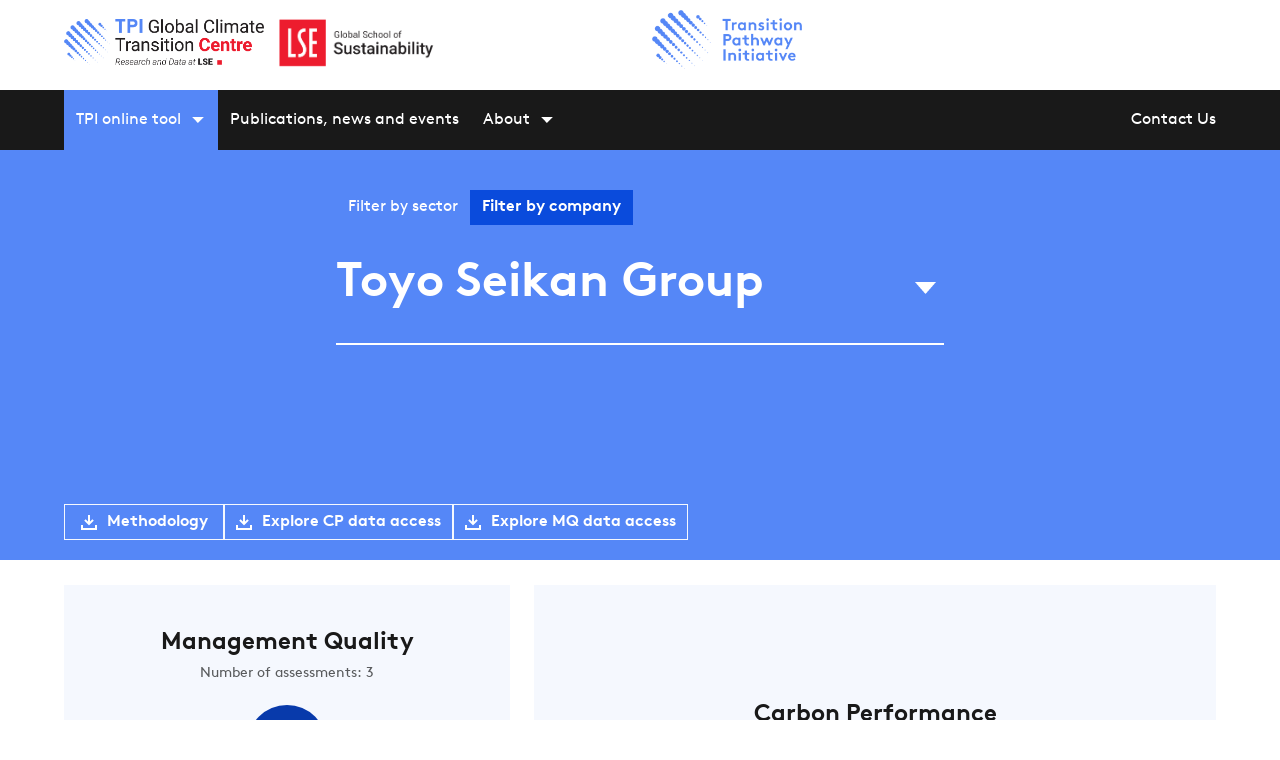

--- FILE ---
content_type: text/html; charset=utf-8
request_url: https://www.transitionpathwayinitiative.org/companies/toyo-seikan-group
body_size: 52445
content:
<!DOCTYPE html>
<html lang="en">
  <head>

    <title>Toyo Seikan Group - Transition Pathway Initiative</title>
    <meta name="csrf-param" content="authenticity_token" />
<meta name="csrf-token" content="tC5sIKwQrbBGtspgScc8ugzuYJ9oXMmB6q_xk94RXA5RGwhKUL2jhPEXRVZvI8TGYoDw7stxIRhs-D4bAIB-sA" />
    


    <meta itemprop="name" content="Toyo Seikan Group - Transition Pathway Initiative">
    <meta itemprop="description" content="Assess how prepared Toyo Seikan Group is for the transition to a low-carbon economy – its Management Quality and Carbon Performance.">
    <meta name="description" content="Assess how prepared Toyo Seikan Group is for the transition to a low-carbon economy – its Management Quality and Carbon Performance.">
    <meta name="keywords" content="Low-carbon economy,climate change,private sector,asset managers,global initiative">
    <meta name="author" content="Vizzuality">
    <meta property="og:title" content="Toyo Seikan Group - Transition Pathway Initiative">
    <meta property="og:description" content="Assess how prepared Toyo Seikan Group is for the transition to a low-carbon economy – its Management Quality and Carbon Performance.">
    <meta property="og:image" content="https://www.transitionpathwayinitiative.org/images/tpi.jpg">
    <meta property="og:url" content="https://www.transitionpathwayinitiative.org/companies/toyo-seikan-group">

    <!-- Twitter Card data -->
    <meta name="twitter:site" content="@tp_initiative"/>
    <meta name="twitter:title" content="Toyo Seikan Group - Transition Pathway Initiative"/>
    <meta name="twitter:creator" content="@tp_initiative"/>
    <meta name="twitter:description" content="Assess how prepared Toyo Seikan Group is for the transition to a low-carbon economy – its Management Quality and Carbon Performance."/>
    <meta name="twitter:card" content="summary"/>
    <meta name="twitter:image" content="https://www.transitionpathwayinitiative.org/images/tpi.jpg"/>
    <meta name="viewport" content="width=device-width, initial-scale=1">

    <link rel="apple-touch-icon" sizes="180x180" href="/tpi/apple-touch-icon.png">
    <link rel="icon" type="image/png" sizes="32x32" href="/tpi/favicon-32x32.png">
    <link rel="icon" type="image/png" sizes="16x16" href="/tpi/favicon-16x16.png">
    <link rel="manifest" href="/tpi/site.webmanifest">
    <link rel="mask-icon" href="/tpi/safari-pinned-tab.svg" color="#5bbad5">
    <meta name="msapplication-TileColor" content="#ffffff">
    <meta name="theme-color" content="#ffffff">


    <link rel="stylesheet" media="screen" href="/assets/tpi-97e435b2dce6f3ba4388b5eacc21125ec3b28b0b1504469c54866d5fcdab274f.css" />
    <script src="/packs/js/tpi-a58bfd458b7eb5699dad.js"></script>

      <script defer data-domain="transitionpathwayinitiative.org" src=https://plausible.io/js/script.js></script>
  </head>
  <body>
    
    <section class="tpi__banner is-hidden-touch ">
      <div class="banner">
  <div class="container">
    <div class="columns">
      <div class="column is-3 logo">
        <div class="banner__logos-left">
          <a href="/">
            <img
              src="/assets/logo/tpi_transition_logo_2025-371b596a768288910a3d33ae57abf0b908937fa7aa96b435b191dbf0d90fdde0.png"
              class="banner__logo"
              alt="TPI Transition Logo"
            />
</a>          <a href="https://www.lse.ac.uk/global-school-of-sustainability">
            <img
              src="/assets/logo/lse_logo_2025-ca151d0a8700e78e39da718b0e9c714f6ed1e30c8ba2d69d38a176e8dbe2bd95.png"
              class="banner__logo"
              alt="The London School of Economics and Political Sciences"
            />
</a>        </div>
      </div>
      <div class="column is-offset-3 partners__container">
  <div class="partners">
    <a href="/">
      <img
        src="/assets/logo/TPI_logo@2x-fb5eba101d7366b2e45a981906dd80528055463dae78170355c985967983f02b.png"
        alt="Transition Pathway Initiative Logo"
        class="partners__tpi"
        />
</a>  </div>
</div>

    </div>
  </div>
</div>

    </section>

    <section class="tpi__navbar ">
      <div data-react-class="Navbar" data-react-props="{&quot;items&quot;:[{&quot;entry&quot;:&quot;TPI online tool&quot;,&quot;content&quot;:[{&quot;title&quot;:&quot;Corporates (CP \u0026 MQ)&quot;,&quot;path&quot;:&quot;https://www.transitionpathwayinitiative.org/corporates&quot;},{&quot;title&quot;:&quot;Corporate bonds issuers&quot;,&quot;path&quot;:&quot;/corporate-bond-issuers&quot;},{&quot;title&quot;:&quot;Banks&quot;,&quot;path&quot;:&quot;/banks&quot;},{&quot;title&quot;:&quot;Sovereigns (ASCOR)&quot;,&quot;path&quot;:&quot;/ascor&quot;}],&quot;active&quot;:true},{&quot;entry&quot;:&quot;Publications, news and events&quot;,&quot;path&quot;:&quot;/publications&quot;,&quot;active&quot;:false},{&quot;entry&quot;:&quot;About&quot;,&quot;content&quot;:[{&quot;title&quot;:&quot;TPI Centre&quot;,&quot;content&quot;:[{&quot;path&quot;:&quot;/overview&quot;,&quot;title&quot;:&quot;Academic research and data&quot;},{&quot;path&quot;:&quot;/team&quot;,&quot;title&quot;:&quot;Our team&quot;},{&quot;path&quot;:&quot;/work-with-us&quot;,&quot;title&quot;:&quot;Careers&quot;}]},{&quot;title&quot;:&quot;TPI Ltd.&quot;,&quot;content&quot;:[{&quot;path&quot;:&quot;/tpi-ltd&quot;,&quot;title&quot;:&quot;History and investor network&quot;},{&quot;path&quot;:&quot;/investors&quot;,&quot;title&quot;:&quot;How investors use TPI data&quot;}]},{&quot;path&quot;:&quot;/tpi-explored-videos&quot;,&quot;title&quot;:&quot;CP and MQ explored videos&quot;},{&quot;path&quot;:&quot;/faq&quot;,&quot;title&quot;:&quot;FAQs&quot;}],&quot;active&quot;:false},{&quot;entry&quot;:&quot;Contact Us&quot;,&quot;path&quot;:&quot;mailto:tpi@lse.ac.uk&quot;,&quot;active&quot;:false}],&quot;controls&quot;:{&quot;search&quot;:{&quot;placeholder&quot;:&quot;Search the TPI website&quot;,&quot;action&quot;:&quot;/search&quot;}}}" data-react-cache-id="Navbar-0"></div>

    </section>

    

<div class="company-page" data-controller="companies">
  <div class="dropdown-selector-company-page-wrapper">
    <div data-react-class="DropdownSelector" data-react-props="{&quot;sectors&quot;:[{&quot;id&quot;:45,&quot;name&quot;:&quot;0&quot;,&quot;slug&quot;:&quot;0&quot;},{&quot;id&quot;:50,&quot;name&quot;:&quot;Aerospace and Defense&quot;,&quot;slug&quot;:&quot;aerospace-and-defense&quot;},{&quot;id&quot;:1,&quot;name&quot;:&quot;Airlines&quot;,&quot;slug&quot;:&quot;airlines&quot;},{&quot;id&quot;:89,&quot;name&quot;:&quot;Alternative Fuels&quot;,&quot;slug&quot;:&quot;alternative-fuels&quot;},{&quot;id&quot;:2,&quot;name&quot;:&quot;Aluminium&quot;,&quot;slug&quot;:&quot;aluminium&quot;},{&quot;id&quot;:69,&quot;name&quot;:&quot;Auto Services and Parts&quot;,&quot;slug&quot;:&quot;auto-services-and-parts&quot;},{&quot;id&quot;:3,&quot;name&quot;:&quot;Autos&quot;,&quot;slug&quot;:&quot;autos&quot;},{&quot;id&quot;:40,&quot;name&quot;:&quot;Basic Materials&quot;,&quot;slug&quot;:&quot;basic-materials&quot;},{&quot;id&quot;:59,&quot;name&quot;:&quot;Beverages&quot;,&quot;slug&quot;:&quot;beverages&quot;},{&quot;id&quot;:4,&quot;name&quot;:&quot;Cement&quot;,&quot;slug&quot;:&quot;cement&quot;},{&quot;id&quot;:23,&quot;name&quot;:&quot;Chemicals&quot;,&quot;slug&quot;:&quot;chemicals&quot;},{&quot;id&quot;:5,&quot;name&quot;:&quot;Coal Mining&quot;,&quot;slug&quot;:&quot;coal-mining&quot;},{&quot;id&quot;:48,&quot;name&quot;:&quot;Commercial Vehicles and Parts&quot;,&quot;slug&quot;:&quot;commercial-vehicles-and-parts&quot;},{&quot;id&quot;:46,&quot;name&quot;:&quot;Construction and Materials&quot;,&quot;slug&quot;:&quot;construction-and-materials&quot;},{&quot;id&quot;:6,&quot;name&quot;:&quot;Consumer Goods&quot;,&quot;slug&quot;:&quot;consumer-goods&quot;},{&quot;id&quot;:37,&quot;name&quot;:&quot;Consumer Services&quot;,&quot;slug&quot;:&quot;consumer-services&quot;},{&quot;id&quot;:57,&quot;name&quot;:&quot;Copper&quot;,&quot;slug&quot;:&quot;copper&quot;},{&quot;id&quot;:24,&quot;name&quot;:&quot;Diversified Mining&quot;,&quot;slug&quot;:&quot;diversified-mining&quot;},{&quot;id&quot;:7,&quot;name&quot;:&quot;Electricity Utilities&quot;,&quot;slug&quot;:&quot;electricity-utilities&quot;},{&quot;id&quot;:61,&quot;name&quot;:&quot;Electronic and Electrical Equipment&quot;,&quot;slug&quot;:&quot;electronic-and-electrical-equipment&quot;},{&quot;id&quot;:91,&quot;name&quot;:&quot;Finance and Credit Services&quot;,&quot;slug&quot;:&quot;finance-and-credit-services&quot;},{&quot;id&quot;:35,&quot;name&quot;:&quot;Financials&quot;,&quot;slug&quot;:&quot;financials&quot;},{&quot;id&quot;:32,&quot;name&quot;:&quot;Food Producers&quot;,&quot;slug&quot;:&quot;food-producers&quot;},{&quot;id&quot;:51,&quot;name&quot;:&quot;General Industrials&quot;,&quot;slug&quot;:&quot;general-industrials&quot;},{&quot;id&quot;:36,&quot;name&quot;:&quot;Health Care&quot;,&quot;slug&quot;:&quot;health-care&quot;},{&quot;id&quot;:80,&quot;name&quot;:&quot;Health Care Providers&quot;,&quot;slug&quot;:&quot;health-care-providers&quot;},{&quot;id&quot;:68,&quot;name&quot;:&quot;Household Goods and Home Construction&quot;,&quot;slug&quot;:&quot;household-goods-and-home-construction&quot;},{&quot;id&quot;:47,&quot;name&quot;:&quot;Industrial Engineering&quot;,&quot;slug&quot;:&quot;industrial-engineering&quot;},{&quot;id&quot;:86,&quot;name&quot;:&quot;Industrial Materials&quot;,&quot;slug&quot;:&quot;industrial-materials&quot;},{&quot;id&quot;:90,&quot;name&quot;:&quot;Industrial Metals and Mining&quot;,&quot;slug&quot;:&quot;industrial-metals-and-mining&quot;},{&quot;id&quot;:62,&quot;name&quot;:&quot;Industrial Support Services&quot;,&quot;slug&quot;:&quot;industrial-support-services&quot;},{&quot;id&quot;:77,&quot;name&quot;:&quot;Industrial Transportation&quot;,&quot;slug&quot;:&quot;industrial-transportation&quot;},{&quot;id&quot;:34,&quot;name&quot;:&quot;Industrials&quot;,&quot;slug&quot;:&quot;industrials&quot;},{&quot;id&quot;:71,&quot;name&quot;:&quot;Insurance&quot;,&quot;slug&quot;:&quot;insurance&quot;},{&quot;id&quot;:65,&quot;name&quot;:&quot;Investment Banking and Brokerage Services&quot;,&quot;slug&quot;:&quot;investment-banking-and-brokerage-services&quot;},{&quot;id&quot;:49,&quot;name&quot;:&quot;Leisure Goods&quot;,&quot;slug&quot;:&quot;leisure-goods&quot;},{&quot;id&quot;:79,&quot;name&quot;:&quot;Media&quot;,&quot;slug&quot;:&quot;media&quot;},{&quot;id&quot;:55,&quot;name&quot;:&quot;Medical Equipment and Services&quot;,&quot;slug&quot;:&quot;medical-equipment-and-services&quot;},{&quot;id&quot;:81,&quot;name&quot;:&quot;Metal Fabricating&quot;,&quot;slug&quot;:&quot;metal-fabricating&quot;},{&quot;id&quot;:85,&quot;name&quot;:&quot;Multi-Utilities&quot;,&quot;slug&quot;:&quot;multi-utilities&quot;},{&quot;id&quot;:53,&quot;name&quot;:&quot;Multiutilities&quot;,&quot;slug&quot;:&quot;multiutilities&quot;},{&quot;id&quot;:84,&quot;name&quot;:&quot;Nonferrous Metals&quot;,&quot;slug&quot;:&quot;nonferrous-metals&quot;},{&quot;id&quot;:82,&quot;name&quot;:&quot;Offshore Drilling and Other Services&quot;,&quot;slug&quot;:&quot;offshore-drilling-and-other-services&quot;},{&quot;id&quot;:9,&quot;name&quot;:&quot;Oil \u0026 Gas&quot;,&quot;slug&quot;:&quot;oil-gas&quot;},{&quot;id&quot;:42,&quot;name&quot;:&quot;Oil \u0026 Gas (Other)&quot;,&quot;slug&quot;:&quot;oil-gas-other&quot;},{&quot;id&quot;:8,&quot;name&quot;:&quot;Oil \u0026 Gas Distribution&quot;,&quot;slug&quot;:&quot;oil-gas-distribution&quot;},{&quot;id&quot;:76,&quot;name&quot;:&quot;Oil Equipment and Services&quot;,&quot;slug&quot;:&quot;oil-equipment-and-services&quot;},{&quot;id&quot;:66,&quot;name&quot;:&quot;Oil Refining and Marketing&quot;,&quot;slug&quot;:&quot;oil-refining-and-marketing&quot;},{&quot;id&quot;:88,&quot;name&quot;:&quot;Open End and Miscellaneous Investment Vehicles&quot;,&quot;slug&quot;:&quot;open-end-and-miscellaneous-investment-vehicles&quot;},{&quot;id&quot;:10,&quot;name&quot;:&quot;Other Basic Materials&quot;,&quot;slug&quot;:&quot;other-basic-materials&quot;},{&quot;id&quot;:11,&quot;name&quot;:&quot;Other Industrials&quot;,&quot;slug&quot;:&quot;other-industrials&quot;},{&quot;id&quot;:12,&quot;name&quot;:&quot;Paper&quot;,&quot;slug&quot;:&quot;paper&quot;},{&quot;id&quot;:56,&quot;name&quot;:&quot;Personal Care, Drug and Grocery Stores&quot;,&quot;slug&quot;:&quot;personal-care-drug-and-grocery-stores&quot;},{&quot;id&quot;:83,&quot;name&quot;:&quot;Personal Goods&quot;,&quot;slug&quot;:&quot;personal-goods&quot;},{&quot;id&quot;:58,&quot;name&quot;:&quot;Pharmaceuticals and Biotechnology&quot;,&quot;slug&quot;:&quot;pharmaceuticals-and-biotechnology&quot;},{&quot;id&quot;:87,&quot;name&quot;:&quot;Precious Metals and Mining&quot;,&quot;slug&quot;:&quot;precious-metals-and-mining&quot;},{&quot;id&quot;:60,&quot;name&quot;:&quot;Real Estate Investment Trusts&quot;,&quot;slug&quot;:&quot;real-estate-investment-trusts&quot;},{&quot;id&quot;:64,&quot;name&quot;:&quot;Real Estate Investment and Services Development&quot;,&quot;slug&quot;:&quot;real-estate-investment-and-services-development&quot;},{&quot;id&quot;:67,&quot;name&quot;:&quot;Renewable Energy Equipment&quot;,&quot;slug&quot;:&quot;renewable-energy-equipment&quot;},{&quot;id&quot;:54,&quot;name&quot;:&quot;Retailers&quot;,&quot;slug&quot;:&quot;retailers&quot;},{&quot;id&quot;:13,&quot;name&quot;:&quot;Services&quot;,&quot;slug&quot;:&quot;services&quot;},{&quot;id&quot;:15,&quot;name&quot;:&quot;Shipping&quot;,&quot;slug&quot;:&quot;shipping&quot;},{&quot;id&quot;:72,&quot;name&quot;:&quot;Software \u0026 Computer Services&quot;,&quot;slug&quot;:&quot;software-computer-services&quot;},{&quot;id&quot;:14,&quot;name&quot;:&quot;Steel&quot;,&quot;slug&quot;:&quot;steel&quot;},{&quot;id&quot;:38,&quot;name&quot;:&quot;Technology&quot;,&quot;slug&quot;:&quot;technology&quot;},{&quot;id&quot;:52,&quot;name&quot;:&quot;Technology Hardware \u0026 Equipment&quot;,&quot;slug&quot;:&quot;technology-hardware-equipment&quot;},{&quot;id&quot;:39,&quot;name&quot;:&quot;Telecommunications&quot;,&quot;slug&quot;:&quot;telecommunications&quot;},{&quot;id&quot;:70,&quot;name&quot;:&quot;Telecommunications Equipment&quot;,&quot;slug&quot;:&quot;telecommunications-equipment&quot;},{&quot;id&quot;:74,&quot;name&quot;:&quot;Telecommunications Service Providers&quot;,&quot;slug&quot;:&quot;telecommunications-service-providers&quot;},{&quot;id&quot;:73,&quot;name&quot;:&quot;Tobacco&quot;,&quot;slug&quot;:&quot;tobacco&quot;},{&quot;id&quot;:78,&quot;name&quot;:&quot;Travel and Leisure&quot;,&quot;slug&quot;:&quot;travel-and-leisure&quot;},{&quot;id&quot;:41,&quot;name&quot;:&quot;Utilities&quot;,&quot;slug&quot;:&quot;utilities&quot;},{&quot;id&quot;:63,&quot;name&quot;:&quot;Waste \u0026 Disposal Services&quot;,&quot;slug&quot;:&quot;waste-disposal-services&quot;}],&quot;companies&quot;:[{&quot;id&quot;:2704,&quot;name&quot;:&quot;AECC Aviation Power&quot;,&quot;slug&quot;:&quot;aecc-aviation-power&quot;,&quot;sector_name&quot;:&quot;Aerospace and Defense&quot;,&quot;active&quot;:true},{&quot;id&quot;:2754,&quot;name&quot;:&quot;ATI&quot;,&quot;slug&quot;:&quot;ati&quot;,&quot;sector_name&quot;:&quot;Aerospace and Defense&quot;,&quot;active&quot;:true},{&quot;id&quot;:2767,&quot;name&quot;:&quot;AVIC SHENYANG AIRCRAFT&quot;,&quot;slug&quot;:&quot;avic-shenyang-aircraft&quot;,&quot;sector_name&quot;:&quot;Aerospace and Defense&quot;,&quot;active&quot;:true},{&quot;id&quot;:1262,&quot;name&quot;:&quot;Airbus&quot;,&quot;slug&quot;:&quot;airbus&quot;,&quot;sector_name&quot;:&quot;Aerospace and Defense&quot;,&quot;active&quot;:true},{&quot;id&quot;:2267,&quot;name&quot;:&quot;BAE Systems&quot;,&quot;slug&quot;:&quot;bae-systems&quot;,&quot;sector_name&quot;:&quot;Aerospace and Defense&quot;,&quot;active&quot;:true},{&quot;id&quot;:2823,&quot;name&quot;:&quot;BWX Technologies&quot;,&quot;slug&quot;:&quot;bwx-technologies&quot;,&quot;sector_name&quot;:&quot;Aerospace and Defense&quot;,&quot;active&quot;:true},{&quot;id&quot;:1245,&quot;name&quot;:&quot;Boeing&quot;,&quot;slug&quot;:&quot;boeing&quot;,&quot;sector_name&quot;:&quot;Aerospace and Defense&quot;,&quot;active&quot;:true},{&quot;id&quot;:2918,&quot;name&quot;:&quot;Curtiss Wright&quot;,&quot;slug&quot;:&quot;curtiss-wright&quot;,&quot;sector_name&quot;:&quot;Aerospace and Defense&quot;,&quot;active&quot;:true},{&quot;id&quot;:2959,&quot;name&quot;:&quot;Elbit Systems&quot;,&quot;slug&quot;:&quot;elbit-systems&quot;,&quot;sector_name&quot;:&quot;Aerospace and Defense&quot;,&quot;active&quot;:true},{&quot;id&quot;:2388,&quot;name&quot;:&quot;General Dynamics&quot;,&quot;slug&quot;:&quot;general-dynamics&quot;,&quot;sector_name&quot;:&quot;Aerospace and Defense&quot;,&quot;active&quot;:true},{&quot;id&quot;:1084,&quot;name&quot;:&quot;General Electric&quot;,&quot;slug&quot;:&quot;general-electric&quot;,&quot;sector_name&quot;:&quot;Aerospace and Defense&quot;,&quot;active&quot;:true},{&quot;id&quot;:3068,&quot;name&quot;:&quot;Heico  Cl A&quot;,&quot;slug&quot;:&quot;heico-cl-a&quot;,&quot;sector_name&quot;:&quot;Aerospace and Defense&quot;,&quot;active&quot;:true},{&quot;id&quot;:3081,&quot;name&quot;:&quot;Hindustan Aeronautics&quot;,&quot;slug&quot;:&quot;hindustan-aeronautics&quot;,&quot;sector_name&quot;:&quot;Aerospace and Defense&quot;,&quot;active&quot;:true},{&quot;id&quot;:3086,&quot;name&quot;:&quot;Howmet Aerospace&quot;,&quot;slug&quot;:&quot;howmet-aerospace&quot;,&quot;sector_name&quot;:&quot;Aerospace and Defense&quot;,&quot;active&quot;:true},{&quot;id&quot;:3099,&quot;name&quot;:&quot;Huntington Ingalls Industries&quot;,&quot;slug&quot;:&quot;huntington-ingalls-industries&quot;,&quot;sector_name&quot;:&quot;Aerospace and Defense&quot;,&quot;active&quot;:true},{&quot;id&quot;:3179,&quot;name&quot;:&quot;L3Harris Technologies&quot;,&quot;slug&quot;:&quot;l3harris-technologies&quot;,&quot;sector_name&quot;:&quot;Aerospace and Defense&quot;,&quot;active&quot;:true},{&quot;id&quot;:3192,&quot;name&quot;:&quot;Leonardo&quot;,&quot;slug&quot;:&quot;leonardo&quot;,&quot;sector_name&quot;:&quot;Aerospace and Defense&quot;,&quot;active&quot;:true},{&quot;id&quot;:1060,&quot;name&quot;:&quot;Lockheed Martin&quot;,&quot;slug&quot;:&quot;lockheed-martin&quot;,&quot;sector_name&quot;:&quot;Aerospace and Defense&quot;,&quot;active&quot;:true},{&quot;id&quot;:3264,&quot;name&quot;:&quot;MTU Aero Engines&quot;,&quot;slug&quot;:&quot;mtu-aero-engines&quot;,&quot;sector_name&quot;:&quot;Aerospace and Defense&quot;,&quot;active&quot;:true},{&quot;id&quot;:3237,&quot;name&quot;:&quot;Melrose Industries&quot;,&quot;slug&quot;:&quot;melrose-industries&quot;,&quot;sector_name&quot;:&quot;Aerospace and Defense&quot;,&quot;active&quot;:true},{&quot;id&quot;:2511,&quot;name&quot;:&quot;Northrop Grumman&quot;,&quot;slug&quot;:&quot;northrop-grumman&quot;,&quot;sector_name&quot;:&quot;Aerospace and Defense&quot;,&quot;active&quot;:true},{&quot;id&quot;:1261,&quot;name&quot;:&quot;Raytheon Technologies&quot;,&quot;slug&quot;:&quot;raytheon-technologies&quot;,&quot;sector_name&quot;:&quot;Aerospace and Defense&quot;,&quot;active&quot;:true},{&quot;id&quot;:3373,&quot;name&quot;:&quot;Rheinmetall&quot;,&quot;slug&quot;:&quot;rheinmetall&quot;,&quot;sector_name&quot;:&quot;Aerospace and Defense&quot;,&quot;active&quot;:true},{&quot;id&quot;:1249,&quot;name&quot;:&quot;Rolls-Royce&quot;,&quot;slug&quot;:&quot;rolls-royce&quot;,&quot;sector_name&quot;:&quot;Aerospace and Defense&quot;,&quot;active&quot;:true},{&quot;id&quot;:2554,&quot;name&quot;:&quot;Safran&quot;,&quot;slug&quot;:&quot;safran&quot;,&quot;sector_name&quot;:&quot;Aerospace and Defense&quot;,&quot;active&quot;:true},{&quot;id&quot;:2601,&quot;name&quot;:&quot;Textron&quot;,&quot;slug&quot;:&quot;textron&quot;,&quot;sector_name&quot;:&quot;Aerospace and Defense&quot;,&quot;active&quot;:true},{&quot;id&quot;:3538,&quot;name&quot;:&quot;Thales&quot;,&quot;slug&quot;:&quot;thales&quot;,&quot;sector_name&quot;:&quot;Aerospace and Defense&quot;,&quot;active&quot;:true},{&quot;id&quot;:3563,&quot;name&quot;:&quot;TransDigm&quot;,&quot;slug&quot;:&quot;transdigm&quot;,&quot;sector_name&quot;:&quot;Aerospace and Defense&quot;,&quot;active&quot;:true},{&quot;id&quot;:1269,&quot;name&quot;:&quot;ANA Group&quot;,&quot;slug&quot;:&quot;ana-group&quot;,&quot;sector_name&quot;:&quot;Airlines&quot;,&quot;active&quot;:true},{&quot;id&quot;:1722,&quot;name&quot;:&quot;Air Arabia&quot;,&quot;slug&quot;:&quot;air-arabia&quot;,&quot;sector_name&quot;:&quot;Airlines&quot;,&quot;active&quot;:true},{&quot;id&quot;:1536,&quot;name&quot;:&quot;Air Canada&quot;,&quot;slug&quot;:&quot;air-canada&quot;,&quot;sector_name&quot;:&quot;Airlines&quot;,&quot;active&quot;:true},{&quot;id&quot;:1267,&quot;name&quot;:&quot;Air China&quot;,&quot;slug&quot;:&quot;air-china&quot;,&quot;sector_name&quot;:&quot;Airlines&quot;,&quot;active&quot;:true},{&quot;id&quot;:1244,&quot;name&quot;:&quot;Air France KLM&quot;,&quot;slug&quot;:&quot;air-france-klm&quot;,&quot;sector_name&quot;:&quot;Airlines&quot;,&quot;active&quot;:true},{&quot;id&quot;:1725,&quot;name&quot;:&quot;Air New Zealand&quot;,&quot;slug&quot;:&quot;air-new-zealand&quot;,&quot;sector_name&quot;:&quot;Airlines&quot;,&quot;active&quot;:true},{&quot;id&quot;:1268,&quot;name&quot;:&quot;Alaska Air&quot;,&quot;slug&quot;:&quot;alaska-air&quot;,&quot;sector_name&quot;:&quot;Airlines&quot;,&quot;active&quot;:true},{&quot;id&quot;:2244,&quot;name&quot;:&quot;Allegiant Travel&quot;,&quot;slug&quot;:&quot;allegiant-travel&quot;,&quot;sector_name&quot;:&quot;Airlines&quot;,&quot;active&quot;:true},{&quot;id&quot;:1104,&quot;name&quot;:&quot;American Airlines&quot;,&quot;slug&quot;:&quot;american-airlines&quot;,&quot;sector_name&quot;:&quot;Airlines&quot;,&quot;active&quot;:true},{&quot;id&quot;:1324,&quot;name&quot;:&quot;Azul&quot;,&quot;slug&quot;:&quot;azul&quot;,&quot;sector_name&quot;:&quot;Airlines&quot;,&quot;active&quot;:true},{&quot;id&quot;:1610,&quot;name&quot;:&quot;Capital A Berhad&quot;,&quot;slug&quot;:&quot;capital-a-berhad&quot;,&quot;sector_name&quot;:&quot;Airlines&quot;,&quot;active&quot;:true},{&quot;id&quot;:1609,&quot;name&quot;:&quot;Cathay Pacific Airways&quot;,&quot;slug&quot;:&quot;cathay-pacific-airways&quot;,&quot;sector_name&quot;:&quot;Airlines&quot;,&quot;active&quot;:true},{&quot;id&quot;:1719,&quot;name&quot;:&quot;China Airlines&quot;,&quot;slug&quot;:&quot;china-airlines&quot;,&quot;sector_name&quot;:&quot;Airlines&quot;,&quot;active&quot;:true},{&quot;id&quot;:1608,&quot;name&quot;:&quot;China Eastern Airlines&quot;,&quot;slug&quot;:&quot;china-eastern-airlines&quot;,&quot;sector_name&quot;:&quot;Airlines&quot;,&quot;active&quot;:true},{&quot;id&quot;:1270,&quot;name&quot;:&quot;China Southern&quot;,&quot;slug&quot;:&quot;china-southern&quot;,&quot;sector_name&quot;:&quot;Airlines&quot;,&quot;active&quot;:true},{&quot;id&quot;:1724,&quot;name&quot;:&quot;Copa Holdings&quot;,&quot;slug&quot;:&quot;copa-holdings&quot;,&quot;sector_name&quot;:&quot;Airlines&quot;,&quot;active&quot;:true},{&quot;id&quot;:1110,&quot;name&quot;:&quot;Delta Air Lines&quot;,&quot;slug&quot;:&quot;delta-air-lines&quot;,&quot;sector_name&quot;:&quot;Airlines&quot;,&quot;active&quot;:true},{&quot;id&quot;:1720,&quot;name&quot;:&quot;EVA Airways&quot;,&quot;slug&quot;:&quot;eva-airways&quot;,&quot;sector_name&quot;:&quot;Airlines&quot;,&quot;active&quot;:true},{&quot;id&quot;:1272,&quot;name&quot;:&quot;Easyjet&quot;,&quot;slug&quot;:&quot;easyjet&quot;,&quot;sector_name&quot;:&quot;Airlines&quot;,&quot;active&quot;:true},{&quot;id&quot;:3058,&quot;name&quot;:&quot;Hainan Airlines Holding&quot;,&quot;slug&quot;:&quot;hainan-airlines-holding&quot;,&quot;sector_name&quot;:&quot;Airlines&quot;,&quot;active&quot;:true},{&quot;id&quot;:2400,&quot;name&quot;:&quot;Hawaiian Holdings&quot;,&quot;slug&quot;:&quot;hawaiian-holdings&quot;,&quot;sector_name&quot;:&quot;Airlines&quot;,&quot;active&quot;:true},{&quot;id&quot;:1274,&quot;name&quot;:&quot;IAG&quot;,&quot;slug&quot;:&quot;iag&quot;,&quot;sector_name&quot;:&quot;Airlines&quot;,&quot;active&quot;:true},{&quot;id&quot;:1273,&quot;name&quot;:&quot;IndiGo&quot;,&quot;slug&quot;:&quot;indigo&quot;,&quot;sector_name&quot;:&quot;Airlines&quot;,&quot;active&quot;:true},{&quot;id&quot;:1275,&quot;name&quot;:&quot;Japan Airlines&quot;,&quot;slug&quot;:&quot;japan-airlines&quot;,&quot;sector_name&quot;:&quot;Airlines&quot;,&quot;active&quot;:true},{&quot;id&quot;:1276,&quot;name&quot;:&quot;JetBlue&quot;,&quot;slug&quot;:&quot;jetblue&quot;,&quot;sector_name&quot;:&quot;Airlines&quot;,&quot;active&quot;:true},{&quot;id&quot;:2439,&quot;name&quot;:&quot;Juneyao Airlines&quot;,&quot;slug&quot;:&quot;juneyao-airlines&quot;,&quot;sector_name&quot;:&quot;Airlines&quot;,&quot;active&quot;:true},{&quot;id&quot;:1277,&quot;name&quot;:&quot;Korean Air&quot;,&quot;slug&quot;:&quot;korean-air&quot;,&quot;sector_name&quot;:&quot;Airlines&quot;,&quot;active&quot;:true},{&quot;id&quot;:1278,&quot;name&quot;:&quot;LATAM&quot;,&quot;slug&quot;:&quot;latam&quot;,&quot;sector_name&quot;:&quot;Airlines&quot;,&quot;active&quot;:true},{&quot;id&quot;:1271,&quot;name&quot;:&quot;Lufthansa&quot;,&quot;slug&quot;:&quot;lufthansa&quot;,&quot;sector_name&quot;:&quot;Airlines&quot;,&quot;active&quot;:true},{&quot;id&quot;:1116,&quot;name&quot;:&quot;Qantas&quot;,&quot;slug&quot;:&quot;qantas&quot;,&quot;sector_name&quot;:&quot;Airlines&quot;,&quot;active&quot;:true},{&quot;id&quot;:1635,&quot;name&quot;:&quot;Ryanair&quot;,&quot;slug&quot;:&quot;ryanair&quot;,&quot;sector_name&quot;:&quot;Airlines&quot;,&quot;active&quot;:true},{&quot;id&quot;:2560,&quot;name&quot;:&quot;SAS Group&quot;,&quot;slug&quot;:&quot;sas-group&quot;,&quot;sector_name&quot;:&quot;Airlines&quot;,&quot;active&quot;:true},{&quot;id&quot;:1279,&quot;name&quot;:&quot;Singapore Airlines&quot;,&quot;slug&quot;:&quot;singapore-airlines&quot;,&quot;sector_name&quot;:&quot;Airlines&quot;,&quot;active&quot;:true},{&quot;id&quot;:1280,&quot;name&quot;:&quot;Southwest&quot;,&quot;slug&quot;:&quot;southwest&quot;,&quot;sector_name&quot;:&quot;Airlines&quot;,&quot;active&quot;:true},{&quot;id&quot;:1723,&quot;name&quot;:&quot;Spirit Airlines&quot;,&quot;slug&quot;:&quot;spirit-airlines&quot;,&quot;sector_name&quot;:&quot;Airlines&quot;,&quot;active&quot;:true},{&quot;id&quot;:1726,&quot;name&quot;:&quot;Spring Airlines&quot;,&quot;slug&quot;:&quot;spring-airlines&quot;,&quot;sector_name&quot;:&quot;Airlines&quot;,&quot;active&quot;:true},{&quot;id&quot;:1281,&quot;name&quot;:&quot;Turkish Airlines&quot;,&quot;slug&quot;:&quot;turkish-airlines&quot;,&quot;sector_name&quot;:&quot;Airlines&quot;,&quot;active&quot;:true},{&quot;id&quot;:1123,&quot;name&quot;:&quot;United Continental&quot;,&quot;slug&quot;:&quot;united-continental&quot;,&quot;sector_name&quot;:&quot;Airlines&quot;,&quot;active&quot;:true},{&quot;id&quot;:2629,&quot;name&quot;:&quot;Vuela Compania De Aviacion&quot;,&quot;slug&quot;:&quot;vuela-compania-de-aviacion&quot;,&quot;sector_name&quot;:&quot;Airlines&quot;,&quot;active&quot;:true},{&quot;id&quot;:1283,&quot;name&quot;:&quot;Wizz Air&quot;,&quot;slug&quot;:&quot;wizz-air&quot;,&quot;sector_name&quot;:&quot;Airlines&quot;,&quot;active&quot;:true},{&quot;id&quot;:3002,&quot;name&quot;:&quot;Fluence Energy&quot;,&quot;slug&quot;:&quot;fluence-energy&quot;,&quot;sector_name&quot;:&quot;Alternative Fuels&quot;,&quot;active&quot;:true},{&quot;id&quot;:1285,&quot;name&quot;:&quot;Alcoa&quot;,&quot;slug&quot;:&quot;alcoa&quot;,&quot;sector_name&quot;:&quot;Aluminium&quot;,&quot;active&quot;:true},{&quot;id&quot;:1286,&quot;name&quot;:&quot;Alumina&quot;,&quot;slug&quot;:&quot;alumina&quot;,&quot;sector_name&quot;:&quot;Aluminium&quot;,&quot;active&quot;:true},{&quot;id&quot;:1284,&quot;name&quot;:&quot;Arconic (Not active)&quot;,&quot;slug&quot;:&quot;arconic&quot;,&quot;sector_name&quot;:&quot;Aluminium&quot;,&quot;active&quot;:false},{&quot;id&quot;:1692,&quot;name&quot;:&quot;CSR&quot;,&quot;slug&quot;:&quot;csr&quot;,&quot;sector_name&quot;:&quot;Aluminium&quot;,&quot;active&quot;:true},{&quot;id&quot;:2307,&quot;name&quot;:&quot;Century Aluminium&quot;,&quot;slug&quot;:&quot;century-aluminium&quot;,&quot;sector_name&quot;:&quot;Aluminium&quot;,&quot;active&quot;:true},{&quot;id&quot;:1287,&quot;name&quot;:&quot;Chalco&quot;,&quot;slug&quot;:&quot;chalco&quot;,&quot;sector_name&quot;:&quot;Aluminium&quot;,&quot;active&quot;:true},{&quot;id&quot;:1556,&quot;name&quot;:&quot;China Hongqiao Group&quot;,&quot;slug&quot;:&quot;china-hongqiao-group&quot;,&quot;sector_name&quot;:&quot;Aluminium&quot;,&quot;active&quot;:true},{&quot;id&quot;:1288,&quot;name&quot;:&quot;China Zhongwang (Not active)&quot;,&quot;slug&quot;:&quot;china-zhongwang&quot;,&quot;sector_name&quot;:&quot;Aluminium&quot;,&quot;active&quot;:false},{&quot;id&quot;:2905,&quot;name&quot;:&quot;Constellium&quot;,&quot;slug&quot;:&quot;constellium&quot;,&quot;sector_name&quot;:&quot;Aluminium&quot;,&quot;active&quot;:true},{&quot;id&quot;:2343,&quot;name&quot;:&quot;Daiki Aluminium&quot;,&quot;slug&quot;:&quot;daiki-aluminium&quot;,&quot;sector_name&quot;:&quot;Aluminium&quot;,&quot;active&quot;:true},{&quot;id&quot;:1500,&quot;name&quot;:&quot;Glencore (Aluminium)&quot;,&quot;slug&quot;:&quot;glencore-aluminium-240410d3-5f6b-4d7c-9d8f-bdb20d229782&quot;,&quot;sector_name&quot;:&quot;Aluminium&quot;,&quot;active&quot;:true},{&quot;id&quot;:3049,&quot;name&quot;:&quot;Guangdong Hec Technology Holding&quot;,&quot;slug&quot;:&quot;guangdong-hec-technology-holding&quot;,&quot;sector_name&quot;:&quot;Aluminium&quot;,&quot;active&quot;:true},{&quot;id&quot;:3072,&quot;name&quot;:&quot;Henan Shenhuo Coal \u0026 Power&quot;,&quot;slug&quot;:&quot;henan-shenhuo-coal-power&quot;,&quot;sector_name&quot;:&quot;Aluminium&quot;,&quot;active&quot;:true},{&quot;id&quot;:1598,&quot;name&quot;:&quot;Hindalco&quot;,&quot;slug&quot;:&quot;hindalco&quot;,&quot;sector_name&quot;:&quot;Aluminium&quot;,&quot;active&quot;:true},{&quot;id&quot;:1557,&quot;name&quot;:&quot;Marubeni (Aluminium)&quot;,&quot;slug&quot;:&quot;marubeni-aluminium&quot;,&quot;sector_name&quot;:&quot;Aluminium&quot;,&quot;active&quot;:true},{&quot;id&quot;:1497,&quot;name&quot;:&quot;Mitsui \u0026 Co (Aluminium)&quot;,&quot;slug&quot;:&quot;mitsui-co-aluminium&quot;,&quot;sector_name&quot;:&quot;Aluminium&quot;,&quot;active&quot;:true},{&quot;id&quot;:1693,&quot;name&quot;:&quot;Mytilineos&quot;,&quot;slug&quot;:&quot;mytilineos&quot;,&quot;sector_name&quot;:&quot;Aluminium&quot;,&quot;active&quot;:true},{&quot;id&quot;:1289,&quot;name&quot;:&quot;Nippon Light Metal&quot;,&quot;slug&quot;:&quot;nippon-light-metal&quot;,&quot;sector_name&quot;:&quot;Aluminium&quot;,&quot;active&quot;:true},{&quot;id&quot;:1290,&quot;name&quot;:&quot;Norsk Hydro&quot;,&quot;slug&quot;:&quot;norsk-hydro&quot;,&quot;sector_name&quot;:&quot;Aluminium&quot;,&quot;active&quot;:true},{&quot;id&quot;:1291,&quot;name&quot;:&quot;Press Metal&quot;,&quot;slug&quot;:&quot;press-metal&quot;,&quot;sector_name&quot;:&quot;Aluminium&quot;,&quot;active&quot;:true},{&quot;id&quot;:1496,&quot;name&quot;:&quot;QAMCO&quot;,&quot;slug&quot;:&quot;qamco&quot;,&quot;sector_name&quot;:&quot;Aluminium&quot;,&quot;active&quot;:true},{&quot;id&quot;:1558,&quot;name&quot;:&quot;Reliance Steel \u0026 Aluminium (Aluminium)&quot;,&quot;slug&quot;:&quot;reliance-steel-aluminium-aluminium&quot;,&quot;sector_name&quot;:&quot;Aluminium&quot;,&quot;active&quot;:true},{&quot;id&quot;:1170,&quot;name&quot;:&quot;Rio Tinto (Aluminium)&quot;,&quot;slug&quot;:&quot;rio-tinto-aluminium&quot;,&quot;sector_name&quot;:&quot;Aluminium&quot;,&quot;active&quot;:true},{&quot;id&quot;:1597,&quot;name&quot;:&quot;Saudi Arabian Mining (Aluminium)&quot;,&quot;slug&quot;:&quot;saudi-arabian-mining-aluminium&quot;,&quot;sector_name&quot;:&quot;Aluminium&quot;,&quot;active&quot;:true},{&quot;id&quot;:2565,&quot;name&quot;:&quot;Shandong Nanshan Aluminium&quot;,&quot;slug&quot;:&quot;shandong-nanshan-aluminium&quot;,&quot;sector_name&quot;:&quot;Aluminium&quot;,&quot;active&quot;:true},{&quot;id&quot;:2570,&quot;name&quot;:&quot;Shenzhen Zhongjin Lingnan Nonfemet (Aluminium)&quot;,&quot;slug&quot;:&quot;shenzhen-zhongjin-lingnan-nonfemet-aluminium&quot;,&quot;sector_name&quot;:&quot;Aluminium&quot;,&quot;active&quot;:true},{&quot;id&quot;:2573,&quot;name&quot;:&quot;Shimge Pump Industry Group&quot;,&quot;slug&quot;:&quot;shimge-pump-industry-group&quot;,&quot;sector_name&quot;:&quot;Aluminium&quot;,&quot;active&quot;:true},{&quot;id&quot;:2575,&quot;name&quot;:&quot;Sintokogio (Aluminium)&quot;,&quot;slug&quot;:&quot;sintokogio-aluminium&quot;,&quot;sector_name&quot;:&quot;Aluminium&quot;,&quot;active&quot;:true},{&quot;id&quot;:1189,&quot;name&quot;:&quot;South32 (Aluminium)&quot;,&quot;slug&quot;:&quot;south32-aluminium&quot;,&quot;sector_name&quot;:&quot;Aluminium&quot;,&quot;active&quot;:true},{&quot;id&quot;:1560,&quot;name&quot;:&quot;Sumitomo Chemical (Aluminium)&quot;,&quot;slug&quot;:&quot;sumitomo-chemical-aluminium&quot;,&quot;sector_name&quot;:&quot;Aluminium&quot;,&quot;active&quot;:true},{&quot;id&quot;:1292,&quot;name&quot;:&quot;UACJ&quot;,&quot;slug&quot;:&quot;uacj&quot;,&quot;sector_name&quot;:&quot;Aluminium&quot;,&quot;active&quot;:true},{&quot;id&quot;:1293,&quot;name&quot;:&quot;UC RUSAL (Not active)&quot;,&quot;slug&quot;:&quot;uc-rusal&quot;,&quot;sector_name&quot;:&quot;Aluminium&quot;,&quot;active&quot;:false},{&quot;id&quot;:1119,&quot;name&quot;:&quot;Vedanta (Aluminium)&quot;,&quot;slug&quot;:&quot;vedanta-aluminium-74d1bb61-9aba-4f2f-9185-88f1a262ada1&quot;,&quot;sector_name&quot;:&quot;Aluminium&quot;,&quot;active&quot;:true},{&quot;id&quot;:2651,&quot;name&quot;:&quot;Yunnan Aluminium&quot;,&quot;slug&quot;:&quot;yunnan-aluminium&quot;,&quot;sector_name&quot;:&quot;Aluminium&quot;,&quot;active&quot;:true},{&quot;id&quot;:2674,&quot;name&quot;:&quot;Aisin&quot;,&quot;slug&quot;:&quot;aisin&quot;,&quot;sector_name&quot;:&quot;Auto Services and Parts&quot;,&quot;active&quot;:true},{&quot;id&quot;:2744,&quot;name&quot;:&quot;Aptiv PLC&quot;,&quot;slug&quot;:&quot;aptiv-plc&quot;,&quot;sector_name&quot;:&quot;Auto Services and Parts&quot;,&quot;active&quot;:true},{&quot;id&quot;:2760,&quot;name&quot;:&quot;Autoliv&quot;,&quot;slug&quot;:&quot;autoliv&quot;,&quot;sector_name&quot;:&quot;Auto Services and Parts&quot;,&quot;active&quot;:true},{&quot;id&quot;:2811,&quot;name&quot;:&quot;BorgWarner&quot;,&quot;slug&quot;:&quot;borgwarner&quot;,&quot;sector_name&quot;:&quot;Auto Services and Parts&quot;,&quot;active&quot;:true},{&quot;id&quot;:2282,&quot;name&quot;:&quot;Bridgestone&quot;,&quot;slug&quot;:&quot;bridgestone&quot;,&quot;sector_name&quot;:&quot;Auto Services and Parts&quot;,&quot;active&quot;:true},{&quot;id&quot;:2872,&quot;name&quot;:&quot;China Shipbuilding Industry Group Power&quot;,&quot;slug&quot;:&quot;china-shipbuilding-industry-group-power&quot;,&quot;sector_name&quot;:&quot;Auto Services and Parts&quot;,&quot;active&quot;:true},{&quot;id&quot;:2335,&quot;name&quot;:&quot;Continental&quot;,&quot;slug&quot;:&quot;continental&quot;,&quot;sector_name&quot;:&quot;Auto Services and Parts&quot;,&quot;active&quot;:true},{&quot;id&quot;:2348,&quot;name&quot;:&quot;Denso Corporation&quot;,&quot;slug&quot;:&quot;denso-corporation&quot;,&quot;sector_name&quot;:&quot;Auto Services and Parts&quot;,&quot;active&quot;:true},{&quot;id&quot;:3004,&quot;name&quot;:&quot;Forvia&quot;,&quot;slug&quot;:&quot;forvia&quot;,&quot;sector_name&quot;:&quot;Auto Services and Parts&quot;,&quot;active&quot;:true},{&quot;id&quot;:3026,&quot;name&quot;:&quot;Gentex Corp&quot;,&quot;slug&quot;:&quot;gentex-corp&quot;,&quot;sector_name&quot;:&quot;Auto Services and Parts&quot;,&quot;active&quot;:true},{&quot;id&quot;:3028,&quot;name&quot;:&quot;Genuine Parts&quot;,&quot;slug&quot;:&quot;genuine-parts&quot;,&quot;sector_name&quot;:&quot;Auto Services and Parts&quot;,&quot;active&quot;:true},{&quot;id&quot;:3039,&quot;name&quot;:&quot;Goodyear Tire \u0026 Rubber&quot;,&quot;slug&quot;:&quot;goodyear-tire-rubber&quot;,&quot;sector_name&quot;:&quot;Auto Services and Parts&quot;,&quot;active&quot;:true},{&quot;id&quot;:3061,&quot;name&quot;:&quot;Hankook Technology Group&quot;,&quot;slug&quot;:&quot;hankook-technology-group&quot;,&quot;sector_name&quot;:&quot;Auto Services and Parts&quot;,&quot;active&quot;:true},{&quot;id&quot;:3090,&quot;name&quot;:&quot;Huayu Automotive Systems&quot;,&quot;slug&quot;:&quot;huayu-automotive-systems&quot;,&quot;sector_name&quot;:&quot;Auto Services and Parts&quot;,&quot;active&quot;:true},{&quot;id&quot;:3095,&quot;name&quot;:&quot;Huizhou Desay SV Automotive&quot;,&quot;slug&quot;:&quot;huizhou-desay-sv-automotive&quot;,&quot;sector_name&quot;:&quot;Auto Services and Parts&quot;,&quot;active&quot;:true},{&quot;id&quot;:3102,&quot;name&quot;:&quot;Hyundai Mobis&quot;,&quot;slug&quot;:&quot;hyundai-mobis&quot;,&quot;sector_name&quot;:&quot;Auto Services and Parts&quot;,&quot;active&quot;:true},{&quot;id&quot;:3205,&quot;name&quot;:&quot;LKQ&quot;,&quot;slug&quot;:&quot;lkq&quot;,&quot;sector_name&quot;:&quot;Auto Services and Parts&quot;,&quot;active&quot;:true},{&quot;id&quot;:3185,&quot;name&quot;:&quot;Lear Corp&quot;,&quot;slug&quot;:&quot;lear-corp&quot;,&quot;sector_name&quot;:&quot;Auto Services and Parts&quot;,&quot;active&quot;:true},{&quot;id&quot;:3260,&quot;name&quot;:&quot;MRF&quot;,&quot;slug&quot;:&quot;mrf&quot;,&quot;sector_name&quot;:&quot;Auto Services and Parts&quot;,&quot;active&quot;:true},{&quot;id&quot;:2466,&quot;name&quot;:&quot;Magna International&quot;,&quot;slug&quot;:&quot;magna-international&quot;,&quot;sector_name&quot;:&quot;Auto Services and Parts&quot;,&quot;active&quot;:true},{&quot;id&quot;:3245,&quot;name&quot;:&quot;Michelin&quot;,&quot;slug&quot;:&quot;michelin&quot;,&quot;sector_name&quot;:&quot;Auto Services and Parts&quot;,&quot;active&quot;:true},{&quot;id&quot;:1679,&quot;name&quot;:&quot;NSK&quot;,&quot;slug&quot;:&quot;nsk&quot;,&quot;sector_name&quot;:&quot;Auto Services and Parts&quot;,&quot;active&quot;:true},{&quot;id&quot;:3286,&quot;name&quot;:&quot;Niterra&quot;,&quot;slug&quot;:&quot;niterra&quot;,&quot;sector_name&quot;:&quot;Auto Services and Parts&quot;,&quot;active&quot;:true},{&quot;id&quot;:3337,&quot;name&quot;:&quot;Pirelli \u0026 C&quot;,&quot;slug&quot;:&quot;pirelli-c&quot;,&quot;sector_name&quot;:&quot;Auto Services and Parts&quot;,&quot;active&quot;:true},{&quot;id&quot;:3388,&quot;name&quot;:&quot;Sailun Group&quot;,&quot;slug&quot;:&quot;sailun-group&quot;,&quot;sector_name&quot;:&quot;Auto Services and Parts&quot;,&quot;active&quot;:true},{&quot;id&quot;:3427,&quot;name&quot;:&quot;Shandong Linglong Tyre&quot;,&quot;slug&quot;:&quot;shandong-linglong-tyre&quot;,&quot;sector_name&quot;:&quot;Auto Services and Parts&quot;,&quot;active&quot;:true},{&quot;id&quot;:2589,&quot;name&quot;:&quot;Sumitomo Electric Industries&quot;,&quot;slug&quot;:&quot;sumitomo-electric-industries&quot;,&quot;sector_name&quot;:&quot;Auto Services and Parts&quot;,&quot;active&quot;:true},{&quot;id&quot;:3544,&quot;name&quot;:&quot;Tianneng Battery Group&quot;,&quot;slug&quot;:&quot;tianneng-battery-group&quot;,&quot;sector_name&quot;:&quot;Auto Services and Parts&quot;,&quot;active&quot;:true},{&quot;id&quot;:3561,&quot;name&quot;:&quot;Toyota Industries&quot;,&quot;slug&quot;:&quot;toyota-industries&quot;,&quot;sector_name&quot;:&quot;Auto Services and Parts&quot;,&quot;active&quot;:true},{&quot;id&quot;:3592,&quot;name&quot;:&quot;Valeo&quot;,&quot;slug&quot;:&quot;valeo&quot;,&quot;sector_name&quot;:&quot;Auto Services and Parts&quot;,&quot;active&quot;:true},{&quot;id&quot;:1708,&quot;name&quot;:&quot;Valvoline&quot;,&quot;slug&quot;:&quot;valvoline&quot;,&quot;sector_name&quot;:&quot;Auto Services and Parts&quot;,&quot;active&quot;:true},{&quot;id&quot;:3657,&quot;name&quot;:&quot;Yokohama Rubber&quot;,&quot;slug&quot;:&quot;yokohama-rubber&quot;,&quot;sector_name&quot;:&quot;Auto Services and Parts&quot;,&quot;active&quot;:true},{&quot;id&quot;:1714,&quot;name&quot;:&quot;Aston Martin Lagonda Global Holdings&quot;,&quot;slug&quot;:&quot;aston-martin-lagonda-global-holdings&quot;,&quot;sector_name&quot;:&quot;Autos&quot;,&quot;active&quot;:true},{&quot;id&quot;:1718,&quot;name&quot;:&quot;BAIC Motor&quot;,&quot;slug&quot;:&quot;baic-motor&quot;,&quot;sector_name&quot;:&quot;Autos&quot;,&quot;active&quot;:true},{&quot;id&quot;:1001,&quot;name&quot;:&quot;BMW&quot;,&quot;slug&quot;:&quot;bmw&quot;,&quot;sector_name&quot;:&quot;Autos&quot;,&quot;active&quot;:true},{&quot;id&quot;:1540,&quot;name&quot;:&quot;BYD&quot;,&quot;slug&quot;:&quot;byd&quot;,&quot;sector_name&quot;:&quot;Autos&quot;,&quot;active&quot;:true},{&quot;id&quot;:1002,&quot;name&quot;:&quot;Brilliance (Not active)&quot;,&quot;slug&quot;:&quot;brilliance&quot;,&quot;sector_name&quot;:&quot;Autos&quot;,&quot;active&quot;:false},{&quot;id&quot;:2314,&quot;name&quot;:&quot;China Motor&quot;,&quot;slug&quot;:&quot;china-motor&quot;,&quot;sector_name&quot;:&quot;Autos&quot;,&quot;active&quot;:true},{&quot;id&quot;:1716,&quot;name&quot;:&quot;Chongqing Changan Automobile&quot;,&quot;slug&quot;:&quot;chongqing-changan-automobile&quot;,&quot;sector_name&quot;:&quot;Autos&quot;,&quot;active&quot;:true},{&quot;id&quot;:1713,&quot;name&quot;:&quot;Dongfeng Motor Group&quot;,&quot;slug&quot;:&quot;dongfeng-motor-group&quot;,&quot;sector_name&quot;:&quot;Autos&quot;,&quot;active&quot;:true},{&quot;id&quot;:1006,&quot;name&quot;:&quot;Ferrari&quot;,&quot;slug&quot;:&quot;ferrari&quot;,&quot;sector_name&quot;:&quot;Autos&quot;,&quot;active&quot;:true},{&quot;id&quot;:1009,&quot;name&quot;:&quot;Fiat Chrysler (Not active)&quot;,&quot;slug&quot;:&quot;fiat-chrysler&quot;,&quot;sector_name&quot;:&quot;Autos&quot;,&quot;active&quot;:false},{&quot;id&quot;:1011,&quot;name&quot;:&quot;Ford&quot;,&quot;slug&quot;:&quot;ford&quot;,&quot;sector_name&quot;:&quot;Autos&quot;,&quot;active&quot;:true},{&quot;id&quot;:1715,&quot;name&quot;:&quot;Ford Otosan&quot;,&quot;slug&quot;:&quot;ford-otosan&quot;,&quot;sector_name&quot;:&quot;Autos&quot;,&quot;active&quot;:true},{&quot;id&quot;:1029,&quot;name&quot;:&quot;Geely&quot;,&quot;slug&quot;:&quot;geely&quot;,&quot;sector_name&quot;:&quot;Autos&quot;,&quot;active&quot;:true},{&quot;id&quot;:1043,&quot;name&quot;:&quot;General Motors&quot;,&quot;slug&quot;:&quot;general-motors&quot;,&quot;sector_name&quot;:&quot;Autos&quot;,&quot;active&quot;:true},{&quot;id&quot;:1605,&quot;name&quot;:&quot;Great Wall Motor Company&quot;,&quot;slug&quot;:&quot;great-wall-motor-company&quot;,&quot;sector_name&quot;:&quot;Autos&quot;,&quot;active&quot;:true},{&quot;id&quot;:1044,&quot;name&quot;:&quot;Groupe PSA (Not active)&quot;,&quot;slug&quot;:&quot;groupe-psa&quot;,&quot;sector_name&quot;:&quot;Autos&quot;,&quot;active&quot;:false},{&quot;id&quot;:2395,&quot;name&quot;:&quot;Guangzhou Automobile Group&quot;,&quot;slug&quot;:&quot;guangzhou-automobile-group&quot;,&quot;sector_name&quot;:&quot;Autos&quot;,&quot;active&quot;:true},{&quot;id&quot;:1052,&quot;name&quot;:&quot;Honda&quot;,&quot;slug&quot;:&quot;honda&quot;,&quot;sector_name&quot;:&quot;Autos&quot;,&quot;active&quot;:true},{&quot;id&quot;:1062,&quot;name&quot;:&quot;Hyundai&quot;,&quot;slug&quot;:&quot;hyundai&quot;,&quot;sector_name&quot;:&quot;Autos&quot;,&quot;active&quot;:true},{&quot;id&quot;:3135,&quot;name&quot;:&quot;Jardine Cycle \u0026 Carriage&quot;,&quot;slug&quot;:&quot;jardine-cycle-carriage&quot;,&quot;sector_name&quot;:&quot;Autos&quot;,&quot;active&quot;:true},{&quot;id&quot;:1075,&quot;name&quot;:&quot;Kia&quot;,&quot;slug&quot;:&quot;kia&quot;,&quot;sector_name&quot;:&quot;Autos&quot;,&quot;active&quot;:true},{&quot;id&quot;:1711,&quot;name&quot;:&quot;Li Auto&quot;,&quot;slug&quot;:&quot;li-auto&quot;,&quot;sector_name&quot;:&quot;Autos&quot;,&quot;active&quot;:true},{&quot;id&quot;:1606,&quot;name&quot;:&quot;Mahindra\u0026Mahindra&quot;,&quot;slug&quot;:&quot;mahindra-mahindra&quot;,&quot;sector_name&quot;:&quot;Autos&quot;,&quot;active&quot;:true},{&quot;id&quot;:3227,&quot;name&quot;:&quot;Maruti Suzuki India&quot;,&quot;slug&quot;:&quot;maruti-suzuki-india&quot;,&quot;sector_name&quot;:&quot;Autos&quot;,&quot;active&quot;:true},{&quot;id&quot;:1076,&quot;name&quot;:&quot;Mazda&quot;,&quot;slug&quot;:&quot;mazda&quot;,&quot;sector_name&quot;:&quot;Autos&quot;,&quot;active&quot;:true},{&quot;id&quot;:1005,&quot;name&quot;:&quot;Mercedes-Benz&quot;,&quot;slug&quot;:&quot;mercedes-benz&quot;,&quot;sector_name&quot;:&quot;Autos&quot;,&quot;active&quot;:true},{&quot;id&quot;:1077,&quot;name&quot;:&quot;Mitsubishi Motors&quot;,&quot;slug&quot;:&quot;mitsubishi-motors&quot;,&quot;sector_name&quot;:&quot;Autos&quot;,&quot;active&quot;:true},{&quot;id&quot;:1604,&quot;name&quot;:&quot;NIO&quot;,&quot;slug&quot;:&quot;nio&quot;,&quot;sector_name&quot;:&quot;Autos&quot;,&quot;active&quot;:true},{&quot;id&quot;:1080,&quot;name&quot;:&quot;Nissan&quot;,&quot;slug&quot;:&quot;nissan&quot;,&quot;sector_name&quot;:&quot;Autos&quot;,&quot;active&quot;:true},{&quot;id&quot;:1085,&quot;name&quot;:&quot;Renault&quot;,&quot;slug&quot;:&quot;renault&quot;,&quot;sector_name&quot;:&quot;Autos&quot;,&quot;active&quot;:true},{&quot;id&quot;:2549,&quot;name&quot;:&quot;Rivian Automotive&quot;,&quot;slug&quot;:&quot;rivian-automotive&quot;,&quot;sector_name&quot;:&quot;Autos&quot;,&quot;active&quot;:true},{&quot;id&quot;:1175,&quot;name&quot;:&quot;SAIC motor&quot;,&quot;slug&quot;:&quot;saic-motor&quot;,&quot;sector_name&quot;:&quot;Autos&quot;,&quot;active&quot;:true},{&quot;id&quot;:1772,&quot;name&quot;:&quot;Stellantis NV&quot;,&quot;slug&quot;:&quot;stellantis-nv&quot;,&quot;sector_name&quot;:&quot;Autos&quot;,&quot;active&quot;:true},{&quot;id&quot;:1087,&quot;name&quot;:&quot;Subaru&quot;,&quot;slug&quot;:&quot;subaru&quot;,&quot;sector_name&quot;:&quot;Autos&quot;,&quot;active&quot;:true},{&quot;id&quot;:1090,&quot;name&quot;:&quot;Suzuki&quot;,&quot;slug&quot;:&quot;suzuki&quot;,&quot;sector_name&quot;:&quot;Autos&quot;,&quot;active&quot;:true},{&quot;id&quot;:1712,&quot;name&quot;:&quot;Tata Motors&quot;,&quot;slug&quot;:&quot;tata-motors&quot;,&quot;sector_name&quot;:&quot;Autos&quot;,&quot;active&quot;:true},{&quot;id&quot;:1095,&quot;name&quot;:&quot;Tesla&quot;,&quot;slug&quot;:&quot;tesla&quot;,&quot;sector_name&quot;:&quot;Autos&quot;,&quot;active&quot;:true},{&quot;id&quot;:2607,&quot;name&quot;:&quot;Tofas&quot;,&quot;slug&quot;:&quot;tofas&quot;,&quot;sector_name&quot;:&quot;Autos&quot;,&quot;active&quot;:true},{&quot;id&quot;:1097,&quot;name&quot;:&quot;Toyota&quot;,&quot;slug&quot;:&quot;toyota&quot;,&quot;sector_name&quot;:&quot;Autos&quot;,&quot;active&quot;:true},{&quot;id&quot;:1098,&quot;name&quot;:&quot;Volkswagen&quot;,&quot;slug&quot;:&quot;volkswagen&quot;,&quot;sector_name&quot;:&quot;Autos&quot;,&quot;active&quot;:true},{&quot;id&quot;:1710,&quot;name&quot;:&quot;Xpeng&quot;,&quot;slug&quot;:&quot;xpeng&quot;,&quot;sector_name&quot;:&quot;Autos&quot;,&quot;active&quot;:true},{&quot;id&quot;:1717,&quot;name&quot;:&quot;Yulon Motors&quot;,&quot;slug&quot;:&quot;yulon-motors&quot;,&quot;sector_name&quot;:&quot;Autos&quot;,&quot;active&quot;:true},{&quot;id&quot;:2740,&quot;name&quot;:&quot;ANZ Group Holdings&quot;,&quot;slug&quot;:&quot;anz-group-holdings&quot;,&quot;sector_name&quot;:&quot;Banks&quot;,&quot;active&quot;:true},{&quot;id&quot;:2689,&quot;name&quot;:&quot;Absa Group&quot;,&quot;slug&quot;:&quot;absa-group&quot;,&quot;sector_name&quot;:&quot;Banks&quot;,&quot;active&quot;:true},{&quot;id&quot;:2708,&quot;name&quot;:&quot;Agricultural Bank of China&quot;,&quot;slug&quot;:&quot;agricultural-bank-of-china&quot;,&quot;sector_name&quot;:&quot;Banks&quot;,&quot;active&quot;:true},{&quot;id&quot;:2714,&quot;name&quot;:&quot;Al Rajhi Banking \u0026 Investment Corp&quot;,&quot;slug&quot;:&quot;al-rajhi-banking-investment-corp&quot;,&quot;sector_name&quot;:&quot;Banks&quot;,&quot;active&quot;:true},{&quot;id&quot;:2771,&quot;name&quot;:&quot;Axis Bank&quot;,&quot;slug&quot;:&quot;axis-bank&quot;,&quot;sector_name&quot;:&quot;Banks&quot;,&quot;active&quot;:true},{&quot;id&quot;:2277,&quot;name&quot;:&quot;BNP Paribas&quot;,&quot;slug&quot;:&quot;bnp-paribas&quot;,&quot;sector_name&quot;:&quot;Banks&quot;,&quot;active&quot;:true},{&quot;id&quot;:2777,&quot;name&quot;:&quot;Banco Bilbao Vizcaya Argentaria (BBVA)&quot;,&quot;slug&quot;:&quot;banco-bilbao-vizcaya-argentaria-bbva&quot;,&quot;sector_name&quot;:&quot;Banks&quot;,&quot;active&quot;:true},{&quot;id&quot;:2668,&quot;name&quot;:&quot;Banco Santander&quot;,&quot;slug&quot;:&quot;banco-santander&quot;,&quot;sector_name&quot;:&quot;Banks&quot;,&quot;active&quot;:true},{&quot;id&quot;:2779,&quot;name&quot;:&quot;Bank Central Asia&quot;,&quot;slug&quot;:&quot;bank-central-asia&quot;,&quot;sector_name&quot;:&quot;Banks&quot;,&quot;active&quot;:true},{&quot;id&quot;:2780,&quot;name&quot;:&quot;Bank Mandiri&quot;,&quot;slug&quot;:&quot;bank-mandiri&quot;,&quot;sector_name&quot;:&quot;Banks&quot;,&quot;active&quot;:true},{&quot;id&quot;:2786,&quot;name&quot;:&quot;Bank Rakyat Indonesia&quot;,&quot;slug&quot;:&quot;bank-rakyat-indonesia&quot;,&quot;sector_name&quot;:&quot;Banks&quot;,&quot;active&quot;:true},{&quot;id&quot;:2270,&quot;name&quot;:&quot;Bank of America&quot;,&quot;slug&quot;:&quot;bank-of-america&quot;,&quot;sector_name&quot;:&quot;Banks&quot;,&quot;active&quot;:true},{&quot;id&quot;:2781,&quot;name&quot;:&quot;Bank of China&quot;,&quot;slug&quot;:&quot;bank-of-china&quot;,&quot;sector_name&quot;:&quot;Banks&quot;,&quot;active&quot;:true},{&quot;id&quot;:2782,&quot;name&quot;:&quot;Bank of Communications&quot;,&quot;slug&quot;:&quot;bank-of-communications&quot;,&quot;sector_name&quot;:&quot;Banks&quot;,&quot;active&quot;:true},{&quot;id&quot;:2783,&quot;name&quot;:&quot;Bank of Montreal&quot;,&quot;slug&quot;:&quot;bank-of-montreal&quot;,&quot;sector_name&quot;:&quot;Banks&quot;,&quot;active&quot;:true},{&quot;id&quot;:2785,&quot;name&quot;:&quot;Bank of Nova Scotia&quot;,&quot;slug&quot;:&quot;bank-of-nova-scotia&quot;,&quot;sector_name&quot;:&quot;Banks&quot;,&quot;active&quot;:true},{&quot;id&quot;:2828,&quot;name&quot;:&quot;Canadian Imperial Bank of Commerce&quot;,&quot;slug&quot;:&quot;canadian-imperial-bank-of-commerce&quot;,&quot;sector_name&quot;:&quot;Banks&quot;,&quot;active&quot;:true},{&quot;id&quot;:2855,&quot;name&quot;:&quot;China Citic Bank&quot;,&quot;slug&quot;:&quot;china-citic-bank&quot;,&quot;sector_name&quot;:&quot;Banks&quot;,&quot;active&quot;:true},{&quot;id&quot;:2856,&quot;name&quot;:&quot;China Construction Bank (H)&quot;,&quot;slug&quot;:&quot;china-construction-bank-h&quot;,&quot;sector_name&quot;:&quot;Banks&quot;,&quot;active&quot;:true},{&quot;id&quot;:2859,&quot;name&quot;:&quot;China Everbright Bank&quot;,&quot;slug&quot;:&quot;china-everbright-bank&quot;,&quot;sector_name&quot;:&quot;Banks&quot;,&quot;active&quot;:true},{&quot;id&quot;:2865,&quot;name&quot;:&quot;China Minsheng Banking&quot;,&quot;slug&quot;:&quot;china-minsheng-banking&quot;,&quot;sector_name&quot;:&quot;Banks&quot;,&quot;active&quot;:true},{&quot;id&quot;:2325,&quot;name&quot;:&quot;Citigroup&quot;,&quot;slug&quot;:&quot;citigroup&quot;,&quot;sector_name&quot;:&quot;Banks&quot;,&quot;active&quot;:true},{&quot;id&quot;:2899,&quot;name&quot;:&quot;Commerzbank&quot;,&quot;slug&quot;:&quot;commerzbank&quot;,&quot;sector_name&quot;:&quot;Banks&quot;,&quot;active&quot;:true},{&quot;id&quot;:2930,&quot;name&quot;:&quot;DBS Group Holdings&quot;,&quot;slug&quot;:&quot;dbs-group-holdings&quot;,&quot;sector_name&quot;:&quot;Banks&quot;,&quot;active&quot;:true},{&quot;id&quot;:2934,&quot;name&quot;:&quot;Deutsche Bank&quot;,&quot;slug&quot;:&quot;deutsche-bank&quot;,&quot;sector_name&quot;:&quot;Banks&quot;,&quot;active&quot;:true},{&quot;id&quot;:2976,&quot;name&quot;:&quot;Erste Group Bank&quot;,&quot;slug&quot;:&quot;erste-group-bank&quot;,&quot;sector_name&quot;:&quot;Banks&quot;,&quot;active&quot;:true},{&quot;id&quot;:2993,&quot;name&quot;:&quot;Fifth Third Bancorp&quot;,&quot;slug&quot;:&quot;fifth-third-bancorp&quot;,&quot;sector_name&quot;:&quot;Banks&quot;,&quot;active&quot;:true},{&quot;id&quot;:2996,&quot;name&quot;:&quot;Firstrand&quot;,&quot;slug&quot;:&quot;firstrand&quot;,&quot;sector_name&quot;:&quot;Banks&quot;,&quot;active&quot;:true},{&quot;id&quot;:3045,&quot;name&quot;:&quot;Grupo Banorte O&quot;,&quot;slug&quot;:&quot;grupo-banorte-o&quot;,&quot;sector_name&quot;:&quot;Banks&quot;,&quot;active&quot;:true},{&quot;id&quot;:2408,&quot;name&quot;:&quot;HSBC&quot;,&quot;slug&quot;:&quot;hsbc&quot;,&quot;sector_name&quot;:&quot;Banks&quot;,&quot;active&quot;:true},{&quot;id&quot;:3098,&quot;name&quot;:&quot;Huntington Bancshares&quot;,&quot;slug&quot;:&quot;huntington-bancshares&quot;,&quot;sector_name&quot;:&quot;Banks&quot;,&quot;active&quot;:true},{&quot;id&quot;:3104,&quot;name&quot;:&quot;ICICI Bank&quot;,&quot;slug&quot;:&quot;icici-bank&quot;,&quot;sector_name&quot;:&quot;Banks&quot;,&quot;active&quot;:true},{&quot;id&quot;:3112,&quot;name&quot;:&quot;ING Group CVA&quot;,&quot;slug&quot;:&quot;ing-group-cva&quot;,&quot;sector_name&quot;:&quot;Banks&quot;,&quot;active&quot;:true},{&quot;id&quot;:3110,&quot;name&quot;:&quot;Industrial Bank&quot;,&quot;slug&quot;:&quot;industrial-bank&quot;,&quot;sector_name&quot;:&quot;Banks&quot;,&quot;active&quot;:true},{&quot;id&quot;:3109,&quot;name&quot;:&quot;Industrial and Commercial Bank of China&quot;,&quot;slug&quot;:&quot;industrial-and-commercial-bank-of-china&quot;,&quot;sector_name&quot;:&quot;Banks&quot;,&quot;active&quot;:true},{&quot;id&quot;:3124,&quot;name&quot;:&quot;Intesa Sanpaolo&quot;,&quot;slug&quot;:&quot;intesa-sanpaolo&quot;,&quot;sector_name&quot;:&quot;Banks&quot;,&quot;active&quot;:true},{&quot;id&quot;:3129,&quot;name&quot;:&quot;Itau Unibanco Holding SA&quot;,&quot;slug&quot;:&quot;itau-unibanco-holding-sa&quot;,&quot;sector_name&quot;:&quot;Banks&quot;,&quot;active&quot;:true},{&quot;id&quot;:2437,&quot;name&quot;:&quot;JPMorgan Chase&quot;,&quot;slug&quot;:&quot;jpmorgan-chase&quot;,&quot;sector_name&quot;:&quot;Banks&quot;,&quot;active&quot;:true},{&quot;id&quot;:3156,&quot;name&quot;:&quot;KB Financial Group&quot;,&quot;slug&quot;:&quot;kb-financial-group&quot;,&quot;sector_name&quot;:&quot;Banks&quot;,&quot;active&quot;:true},{&quot;id&quot;:3206,&quot;name&quot;:&quot;Lloyds Banking Group&quot;,&quot;slug&quot;:&quot;lloyds-banking-group&quot;,&quot;sector_name&quot;:&quot;Banks&quot;,&quot;active&quot;:true},{&quot;id&quot;:3221,&quot;name&quot;:&quot;M\u0026T Bank&quot;,&quot;slug&quot;:&quot;m-t-bank&quot;,&quot;sector_name&quot;:&quot;Banks&quot;,&quot;active&quot;:true},{&quot;id&quot;:3253,&quot;name&quot;:&quot;Mitsubishi UFJ Financial&quot;,&quot;slug&quot;:&quot;mitsubishi-ufj-financial&quot;,&quot;sector_name&quot;:&quot;Banks&quot;,&quot;active&quot;:true},{&quot;id&quot;:3255,&quot;name&quot;:&quot;Mizuho Financial Group&quot;,&quot;slug&quot;:&quot;mizuho-financial-group&quot;,&quot;sector_name&quot;:&quot;Banks&quot;,&quot;active&quot;:true},{&quot;id&quot;:3271,&quot;name&quot;:&quot;National Australia Bank&quot;,&quot;slug&quot;:&quot;national-australia-bank&quot;,&quot;sector_name&quot;:&quot;Banks&quot;,&quot;active&quot;:true},{&quot;id&quot;:3317,&quot;name&quot;:&quot;Oversea-Chinese Banking&quot;,&quot;slug&quot;:&quot;oversea-chinese-banking&quot;,&quot;sector_name&quot;:&quot;Banks&quot;,&quot;active&quot;:true},{&quot;id&quot;:3338,&quot;name&quot;:&quot;PKO Bank Polski&quot;,&quot;slug&quot;:&quot;pko-bank-polski&quot;,&quot;sector_name&quot;:&quot;Banks&quot;,&quot;active&quot;:true},{&quot;id&quot;:3339,&quot;name&quot;:&quot;PNC Financial Services Group&quot;,&quot;slug&quot;:&quot;pnc-financial-services-group&quot;,&quot;sector_name&quot;:&quot;Banks&quot;,&quot;active&quot;:true},{&quot;id&quot;:3342,&quot;name&quot;:&quot;Postal Savings Bank of China&quot;,&quot;slug&quot;:&quot;postal-savings-bank-of-china&quot;,&quot;sector_name&quot;:&quot;Banks&quot;,&quot;active&quot;:true},{&quot;id&quot;:3355,&quot;name&quot;:&quot;Qatar National Bank&quot;,&quot;slug&quot;:&quot;qatar-national-bank&quot;,&quot;sector_name&quot;:&quot;Banks&quot;,&quot;active&quot;:true},{&quot;id&quot;:3368,&quot;name&quot;:&quot;Regions Financial&quot;,&quot;slug&quot;:&quot;regions-financial&quot;,&quot;sector_name&quot;:&quot;Banks&quot;,&quot;active&quot;:true},{&quot;id&quot;:3379,&quot;name&quot;:&quot;Royal Bank Of Canada&quot;,&quot;slug&quot;:&quot;royal-bank-of-canada&quot;,&quot;sector_name&quot;:&quot;Banks&quot;,&quot;active&quot;:true},{&quot;id&quot;:3435,&quot;name&quot;:&quot;Shanghai Pudong Development Bank&quot;,&quot;slug&quot;:&quot;shanghai-pudong-development-bank&quot;,&quot;sector_name&quot;:&quot;Banks&quot;,&quot;active&quot;:true},{&quot;id&quot;:3448,&quot;name&quot;:&quot;Shinhan Financial Group&quot;,&quot;slug&quot;:&quot;shinhan-financial-group&quot;,&quot;sector_name&quot;:&quot;Banks&quot;,&quot;active&quot;:true},{&quot;id&quot;:3483,&quot;name&quot;:&quot;Societe Generale&quot;,&quot;slug&quot;:&quot;societe-generale&quot;,&quot;sector_name&quot;:&quot;Banks&quot;,&quot;active&quot;:true},{&quot;id&quot;:3490,&quot;name&quot;:&quot;Standard Bank Group&quot;,&quot;slug&quot;:&quot;standard-bank-group&quot;,&quot;sector_name&quot;:&quot;Banks&quot;,&quot;active&quot;:true},{&quot;id&quot;:3491,&quot;name&quot;:&quot;State Bank of India&quot;,&quot;slug&quot;:&quot;state-bank-of-india&quot;,&quot;sector_name&quot;:&quot;Banks&quot;,&quot;active&quot;:true},{&quot;id&quot;:3500,&quot;name&quot;:&quot;Sumitomo Mitsui Financial Group&quot;,&quot;slug&quot;:&quot;sumitomo-mitsui-financial-group&quot;,&quot;sector_name&quot;:&quot;Banks&quot;,&quot;active&quot;:true},{&quot;id&quot;:3541,&quot;name&quot;:&quot;The Saudi National Bank&quot;,&quot;slug&quot;:&quot;the-saudi-national-bank&quot;,&quot;sector_name&quot;:&quot;Banks&quot;,&quot;active&quot;:true},{&quot;id&quot;:3558,&quot;name&quot;:&quot;Toronto-Dominion&quot;,&quot;slug&quot;:&quot;toronto-dominion&quot;,&quot;sector_name&quot;:&quot;Banks&quot;,&quot;active&quot;:true},{&quot;id&quot;:3571,&quot;name&quot;:&quot;Truist Financial Corporation&quot;,&quot;slug&quot;:&quot;truist-financial-corporation&quot;,&quot;sector_name&quot;:&quot;Banks&quot;,&quot;active&quot;:true},{&quot;id&quot;:3591,&quot;name&quot;:&quot;US Bancorp&quot;,&quot;slug&quot;:&quot;us-bancorp&quot;,&quot;sector_name&quot;:&quot;Banks&quot;,&quot;active&quot;:true},{&quot;id&quot;:3582,&quot;name&quot;:&quot;Unicredit&quot;,&quot;slug&quot;:&quot;unicredit&quot;,&quot;sector_name&quot;:&quot;Banks&quot;,&quot;active&quot;:true},{&quot;id&quot;:3584,&quot;name&quot;:&quot;United Overseas Bank&quot;,&quot;slug&quot;:&quot;united-overseas-bank&quot;,&quot;sector_name&quot;:&quot;Banks&quot;,&quot;active&quot;:true},{&quot;id&quot;:2638,&quot;name&quot;:&quot;Wells Fargo&quot;,&quot;slug&quot;:&quot;wells-fargo&quot;,&quot;sector_name&quot;:&quot;Banks&quot;,&quot;active&quot;:true},{&quot;id&quot;:3621,&quot;name&quot;:&quot;Westpac Banking Corp&quot;,&quot;slug&quot;:&quot;westpac-banking-corp&quot;,&quot;sector_name&quot;:&quot;Banks&quot;,&quot;active&quot;:true},{&quot;id&quot;:2726,&quot;name&quot;:&quot;Ambev SA&quot;,&quot;slug&quot;:&quot;ambev-sa&quot;,&quot;sector_name&quot;:&quot;Beverages&quot;,&quot;active&quot;:true},{&quot;id&quot;:2254,&quot;name&quot;:&quot;Anheuser-Busch InBev&quot;,&quot;slug&quot;:&quot;anheuser-busch-inbev&quot;,&quot;sector_name&quot;:&quot;Beverages&quot;,&quot;active&quot;:true},{&quot;id&quot;:2745,&quot;name&quot;:&quot;Arca Continental SAB de CV&quot;,&quot;slug&quot;:&quot;arca-continental-sab-de-cv&quot;,&quot;sector_name&quot;:&quot;Beverages&quot;,&quot;active&quot;:true},{&quot;id&quot;:2257,&quot;name&quot;:&quot;Asahi&quot;,&quot;slug&quot;:&quot;asahi&quot;,&quot;sector_name&quot;:&quot;Beverages&quot;,&quot;active&quot;:true},{&quot;id&quot;:2817,&quot;name&quot;:&quot;Brown-Forman&quot;,&quot;slug&quot;:&quot;brown-forman&quot;,&quot;sector_name&quot;:&quot;Beverages&quot;,&quot;active&quot;:true},{&quot;id&quot;:2819,&quot;name&quot;:&quot;Budweiser Brewing Company APAC&quot;,&quot;slug&quot;:&quot;budweiser-brewing-company-apac&quot;,&quot;sector_name&quot;:&quot;Beverages&quot;,&quot;active&quot;:true},{&quot;id&quot;:2300,&quot;name&quot;:&quot;Carlsberg&quot;,&quot;slug&quot;:&quot;carlsberg&quot;,&quot;sector_name&quot;:&quot;Beverages&quot;,&quot;active&quot;:true},{&quot;id&quot;:2684,&quot;name&quot;:&quot;China Resources Beer&quot;,&quot;slug&quot;:&quot;china-resources-beer&quot;,&quot;sector_name&quot;:&quot;Beverages&quot;,&quot;active&quot;:true},{&quot;id&quot;:2892,&quot;name&quot;:&quot;Coca Cola Europacific Partners&quot;,&quot;slug&quot;:&quot;coca-cola-europacific-partners&quot;,&quot;sector_name&quot;:&quot;Beverages&quot;,&quot;active&quot;:true},{&quot;id&quot;:1228,&quot;name&quot;:&quot;Coca-Cola&quot;,&quot;slug&quot;:&quot;coca-cola&quot;,&quot;sector_name&quot;:&quot;Beverages&quot;,&quot;active&quot;:true},{&quot;id&quot;:2893,&quot;name&quot;:&quot;Coca-Cola Consolidated&quot;,&quot;slug&quot;:&quot;coca-cola-consolidated&quot;,&quot;sector_name&quot;:&quot;Beverages&quot;,&quot;active&quot;:true},{&quot;id&quot;:2894,&quot;name&quot;:&quot;Coca-Cola Femsa SAB de CV&quot;,&quot;slug&quot;:&quot;coca-cola-femsa-sab-de-cv&quot;,&quot;sector_name&quot;:&quot;Beverages&quot;,&quot;active&quot;:true},{&quot;id&quot;:2895,&quot;name&quot;:&quot;Coca-Cola HBC&quot;,&quot;slug&quot;:&quot;coca-cola-hbc&quot;,&quot;sector_name&quot;:&quot;Beverages&quot;,&quot;active&quot;:true},{&quot;id&quot;:2903,&quot;name&quot;:&quot;Constellation Brands&quot;,&quot;slug&quot;:&quot;constellation-brands&quot;,&quot;sector_name&quot;:&quot;Beverages&quot;,&quot;active&quot;:true},{&quot;id&quot;:2351,&quot;name&quot;:&quot;Diageo&quot;,&quot;slug&quot;:&quot;diageo&quot;,&quot;sector_name&quot;:&quot;Beverages&quot;,&quot;active&quot;:true},{&quot;id&quot;:2374,&quot;name&quot;:&quot;Femsa&quot;,&quot;slug&quot;:&quot;femsa&quot;,&quot;sector_name&quot;:&quot;Beverages&quot;,&quot;active&quot;:true},{&quot;id&quot;:2402,&quot;name&quot;:&quot;Heineken&quot;,&quot;slug&quot;:&quot;heineken&quot;,&quot;sector_name&quot;:&quot;Beverages&quot;,&quot;active&quot;:true},{&quot;id&quot;:3070,&quot;name&quot;:&quot;Heineken Holding&quot;,&quot;slug&quot;:&quot;heineken-holding&quot;,&quot;sector_name&quot;:&quot;Beverages&quot;,&quot;active&quot;:true},{&quot;id&quot;:3137,&quot;name&quot;:&quot;JDE Peets&quot;,&quot;slug&quot;:&quot;jde-peets&quot;,&quot;sector_name&quot;:&quot;Beverages&quot;,&quot;active&quot;:true},{&quot;id&quot;:3145,&quot;name&quot;:&quot;Jiangsu Yanghe Brewery Joint-Stock&quot;,&quot;slug&quot;:&quot;jiangsu-yanghe-brewery-joint-stock&quot;,&quot;sector_name&quot;:&quot;Beverages&quot;,&quot;active&quot;:true},{&quot;id&quot;:3160,&quot;name&quot;:&quot;Keurig Dr Pepper&quot;,&quot;slug&quot;:&quot;keurig-dr-pepper&quot;,&quot;sector_name&quot;:&quot;Beverages&quot;,&quot;active&quot;:true},{&quot;id&quot;:2447,&quot;name&quot;:&quot;Kirin&quot;,&quot;slug&quot;:&quot;kirin&quot;,&quot;sector_name&quot;:&quot;Beverages&quot;,&quot;active&quot;:true},{&quot;id&quot;:2455,&quot;name&quot;:&quot;Kweichow Moutai&quot;,&quot;slug&quot;:&quot;kweichow-moutai&quot;,&quot;sector_name&quot;:&quot;Beverages&quot;,&quot;active&quot;:true},{&quot;id&quot;:3219,&quot;name&quot;:&quot;Luzhou Laojiao&quot;,&quot;slug&quot;:&quot;luzhou-laojiao&quot;,&quot;sector_name&quot;:&quot;Beverages&quot;,&quot;active&quot;:true},{&quot;id&quot;:2491,&quot;name&quot;:&quot;Molson Coors&quot;,&quot;slug&quot;:&quot;molson-coors&quot;,&quot;sector_name&quot;:&quot;Beverages&quot;,&quot;active&quot;:true},{&quot;id&quot;:3288,&quot;name&quot;:&quot;Nongfu Spring (H)&quot;,&quot;slug&quot;:&quot;nongfu-spring-h&quot;,&quot;sector_name&quot;:&quot;Beverages&quot;,&quot;active&quot;:true},{&quot;id&quot;:1165,&quot;name&quot;:&quot;Pepsico&quot;,&quot;slug&quot;:&quot;pepsico&quot;,&quot;sector_name&quot;:&quot;Beverages&quot;,&quot;active&quot;:true},{&quot;id&quot;:2531,&quot;name&quot;:&quot;Pernod Ricard&quot;,&quot;slug&quot;:&quot;pernod-ricard&quot;,&quot;sector_name&quot;:&quot;Beverages&quot;,&quot;active&quot;:true},{&quot;id&quot;:3438,&quot;name&quot;:&quot;Shanxi Xinghuacun Fen Wine Factory&quot;,&quot;slug&quot;:&quot;shanxi-xinghuacun-fen-wine-factory&quot;,&quot;sector_name&quot;:&quot;Beverages&quot;,&quot;active&quot;:true},{&quot;id&quot;:3508,&quot;name&quot;:&quot;Suntory Beverage \u0026 Food&quot;,&quot;slug&quot;:&quot;suntory-beverage-food&quot;,&quot;sector_name&quot;:&quot;Beverages&quot;,&quot;active&quot;:true},{&quot;id&quot;:3509,&quot;name&quot;:&quot;Swire Pacific A&quot;,&quot;slug&quot;:&quot;swire-pacific-a&quot;,&quot;sector_name&quot;:&quot;Beverages&quot;,&quot;active&quot;:true},{&quot;id&quot;:3572,&quot;name&quot;:&quot;Tsingtao Brewing&quot;,&quot;slug&quot;:&quot;tsingtao-brewing&quot;,&quot;sector_name&quot;:&quot;Beverages&quot;,&quot;active&quot;:true},{&quot;id&quot;:3586,&quot;name&quot;:&quot;United Spirits&quot;,&quot;slug&quot;:&quot;united-spirits&quot;,&quot;sector_name&quot;:&quot;Beverages&quot;,&quot;active&quot;:true},{&quot;id&quot;:3594,&quot;name&quot;:&quot;Varun Beveres&quot;,&quot;slug&quot;:&quot;varun-beveres&quot;,&quot;sector_name&quot;:&quot;Beverages&quot;,&quot;active&quot;:true},{&quot;id&quot;:3632,&quot;name&quot;:&quot;Wuliangye Yibin&quot;,&quot;slug&quot;:&quot;wuliangye-yibin&quot;,&quot;sector_name&quot;:&quot;Beverages&quot;,&quot;active&quot;:true},{&quot;id&quot;:1577,&quot;name&quot;:&quot;ACC&quot;,&quot;slug&quot;:&quot;acc&quot;,&quot;sector_name&quot;:&quot;Cement&quot;,&quot;active&quot;:true},{&quot;id&quot;:1040,&quot;name&quot;:&quot;ADBRI&quot;,&quot;slug&quot;:&quot;adbri&quot;,&quot;sector_name&quot;:&quot;Cement&quot;,&quot;active&quot;:true},{&quot;id&quot;:1247,&quot;name&quot;:&quot;Ambuja Cements&quot;,&quot;slug&quot;:&quot;ambuja-cements&quot;,&quot;sector_name&quot;:&quot;Cement&quot;,&quot;active&quot;:true},{&quot;id&quot;:1265,&quot;name&quot;:&quot;Anhui Conch Cement&quot;,&quot;slug&quot;:&quot;anhui-conch-cement&quot;,&quot;sector_name&quot;:&quot;Cement&quot;,&quot;active&quot;:true},{&quot;id&quot;:1259,&quot;name&quot;:&quot;Asia Cement&quot;,&quot;slug&quot;:&quot;asia-cement&quot;,&quot;sector_name&quot;:&quot;Cement&quot;,&quot;active&quot;:true},{&quot;id&quot;:1578,&quot;name&quot;:&quot;BBMG&quot;,&quot;slug&quot;:&quot;bbmg&quot;,&quot;sector_name&quot;:&quot;Cement&quot;,&quot;active&quot;:true},{&quot;id&quot;:1115,&quot;name&quot;:&quot;Boral&quot;,&quot;slug&quot;:&quot;boral&quot;,&quot;sector_name&quot;:&quot;Cement&quot;,&quot;active&quot;:true},{&quot;id&quot;:1551,&quot;name&quot;:&quot;Buzzi Unicem&quot;,&quot;slug&quot;:&quot;buzzi-unicem&quot;,&quot;sector_name&quot;:&quot;Cement&quot;,&quot;active&quot;:true},{&quot;id&quot;:1159,&quot;name&quot;:&quot;CRH&quot;,&quot;slug&quot;:&quot;crh&quot;,&quot;sector_name&quot;:&quot;Cement&quot;,&quot;active&quot;:true},{&quot;id&quot;:2291,&quot;name&quot;:&quot;Cahya Mata Sarawak&quot;,&quot;slug&quot;:&quot;cahya-mata-sarawak&quot;,&quot;sector_name&quot;:&quot;Cement&quot;,&quot;active&quot;:true},{&quot;id&quot;:2304,&quot;name&quot;:&quot;Cementos Argos&quot;,&quot;slug&quot;:&quot;cementos-argos&quot;,&quot;sector_name&quot;:&quot;Cement&quot;,&quot;active&quot;:true},{&quot;id&quot;:1682,&quot;name&quot;:&quot;Cementos Chihuahua&quot;,&quot;slug&quot;:&quot;cementos-chihuahua&quot;,&quot;sector_name&quot;:&quot;Cement&quot;,&quot;active&quot;:true},{&quot;id&quot;:1122,&quot;name&quot;:&quot;Cemex&quot;,&quot;slug&quot;:&quot;cemex&quot;,&quot;sector_name&quot;:&quot;Cement&quot;,&quot;active&quot;:true},{&quot;id&quot;:2311,&quot;name&quot;:&quot;Chia Hsin Cement&quot;,&quot;slug&quot;:&quot;chia-hsin-cement&quot;,&quot;sector_name&quot;:&quot;Cement&quot;,&quot;active&quot;:true},{&quot;id&quot;:1022,&quot;name&quot;:&quot;China National Building Materials&quot;,&quot;slug&quot;:&quot;china-national-building-materials&quot;,&quot;sector_name&quot;:&quot;Cement&quot;,&quot;active&quot;:true},{&quot;id&quot;:1024,&quot;name&quot;:&quot;China Resources Cement&quot;,&quot;slug&quot;:&quot;china-resources-cement&quot;,&quot;sector_name&quot;:&quot;Cement&quot;,&quot;active&quot;:true},{&quot;id&quot;:2318,&quot;name&quot;:&quot;China State Construction International (Cement)&quot;,&quot;slug&quot;:&quot;china-state-construction-international-cement&quot;,&quot;sector_name&quot;:&quot;Cement&quot;,&quot;active&quot;:true},{&quot;id&quot;:2319,&quot;name&quot;:&quot;China West Construction Group&quot;,&quot;slug&quot;:&quot;china-west-construction-group&quot;,&quot;sector_name&quot;:&quot;Cement&quot;,&quot;active&quot;:true},{&quot;id&quot;:1589,&quot;name&quot;:&quot;Companhia Siderurgica Nacional (Cement)&quot;,&quot;slug&quot;:&quot;companhia-siderurgica-nacional-cement&quot;,&quot;sector_name&quot;:&quot;Cement&quot;,&quot;active&quot;:true},{&quot;id&quot;:1583,&quot;name&quot;:&quot;Dalmia Bharat&quot;,&quot;slug&quot;:&quot;dalmia-bharat&quot;,&quot;sector_name&quot;:&quot;Cement&quot;,&quot;active&quot;:true},{&quot;id&quot;:1045,&quot;name&quot;:&quot;Dangote Cement&quot;,&quot;slug&quot;:&quot;dangote-cement&quot;,&quot;sector_name&quot;:&quot;Cement&quot;,&quot;active&quot;:true},{&quot;id&quot;:1587,&quot;name&quot;:&quot;Denka (Cement)&quot;,&quot;slug&quot;:&quot;denka-cement&quot;,&quot;sector_name&quot;:&quot;Cement&quot;,&quot;active&quot;:true},{&quot;id&quot;:1056,&quot;name&quot;:&quot;Eagle Materials&quot;,&quot;slug&quot;:&quot;eagle-materials&quot;,&quot;sector_name&quot;:&quot;Cement&quot;,&quot;active&quot;:true},{&quot;id&quot;:1079,&quot;name&quot;:&quot;Fletcher Building&quot;,&quot;slug&quot;:&quot;fletcher-building&quot;,&quot;sector_name&quot;:&quot;Cement&quot;,&quot;active&quot;:true},{&quot;id&quot;:2379,&quot;name&quot;:&quot;Fomento De Construc Y Contratas (Cement)&quot;,&quot;slug&quot;:&quot;fomento-de-construc-y-contratas-cement&quot;,&quot;sector_name&quot;:&quot;Cement&quot;,&quot;active&quot;:true},{&quot;id&quot;:3038,&quot;name&quot;:&quot;Goldsun Development \u0026 Construction&quot;,&quot;slug&quot;:&quot;goldsun-development-construction&quot;,&quot;sector_name&quot;:&quot;Cement&quot;,&quot;active&quot;:true},{&quot;id&quot;:3042,&quot;name&quot;:&quot;Grasim Industries&quot;,&quot;slug&quot;:&quot;grasim-industries&quot;,&quot;sector_name&quot;:&quot;Cement&quot;,&quot;active&quot;:true},{&quot;id&quot;:1091,&quot;name&quot;:&quot;Grupo Argos&quot;,&quot;slug&quot;:&quot;grupo-argos&quot;,&quot;sector_name&quot;:&quot;Cement&quot;,&quot;active&quot;:true},{&quot;id&quot;:1593,&quot;name&quot;:&quot;Haci Omer Sabanci Holdings (Cement)&quot;,&quot;slug&quot;:&quot;haci-omer-sabanci-holdings-cement&quot;,&quot;sector_name&quot;:&quot;Cement&quot;,&quot;active&quot;:true},{&quot;id&quot;:1182,&quot;name&quot;:&quot;HeidelbergCement&quot;,&quot;slug&quot;:&quot;heidelbergcement&quot;,&quot;sector_name&quot;:&quot;Cement&quot;,&quot;active&quot;:true},{&quot;id&quot;:2405,&quot;name&quot;:&quot;Ho Tung Holding (Cement)&quot;,&quot;slug&quot;:&quot;ho-tung-holding-cement&quot;,&quot;sector_name&quot;:&quot;Cement&quot;,&quot;active&quot;:true},{&quot;id&quot;:1257,&quot;name&quot;:&quot;Holcim&quot;,&quot;slug&quot;:&quot;holcim&quot;,&quot;sector_name&quot;:&quot;Cement&quot;,&quot;active&quot;:true},{&quot;id&quot;:2410,&quot;name&quot;:&quot;Huaxin Cement&quot;,&quot;slug&quot;:&quot;huaxin-cement&quot;,&quot;sector_name&quot;:&quot;Cement&quot;,&quot;active&quot;:true},{&quot;id&quot;:1575,&quot;name&quot;:&quot;Indocement Tunggal Prakarsa&quot;,&quot;slug&quot;:&quot;indocement-tunggal-prakarsa&quot;,&quot;sector_name&quot;:&quot;Cement&quot;,&quot;active&quot;:true},{&quot;id&quot;:3224,&quot;name&quot;:&quot;Malayan Cement&quot;,&quot;slug&quot;:&quot;malayan-cement&quot;,&quot;sector_name&quot;:&quot;Cement&quot;,&quot;active&quot;:true},{&quot;id&quot;:1004,&quot;name&quot;:&quot;Martin Marietta Materials&quot;,&quot;slug&quot;:&quot;martin-marietta-materials&quot;,&quot;sector_name&quot;:&quot;Cement&quot;,&quot;active&quot;:true},{&quot;id&quot;:1588,&quot;name&quot;:&quot;Mitsubishi Materials (Cement)&quot;,&quot;slug&quot;:&quot;mitsubishi-materials-cement&quot;,&quot;sector_name&quot;:&quot;Cement&quot;,&quot;active&quot;:true},{&quot;id&quot;:1579,&quot;name&quot;:&quot;Qassim Cement&quot;,&quot;slug&quot;:&quot;qassim-cement&quot;,&quot;sector_name&quot;:&quot;Cement&quot;,&quot;active&quot;:true},{&quot;id&quot;:1592,&quot;name&quot;:&quot;Ruentex Development (Cement)&quot;,&quot;slug&quot;:&quot;ruentex-development-cement&quot;,&quot;sector_name&quot;:&quot;Cement&quot;,&quot;active&quot;:true},{&quot;id&quot;:1576,&quot;name&quot;:&quot;Saudi Cement&quot;,&quot;slug&quot;:&quot;saudi-cement&quot;,&quot;sector_name&quot;:&quot;Cement&quot;,&quot;active&quot;:true},{&quot;id&quot;:1179,&quot;name&quot;:&quot;Semen Indonesia&quot;,&quot;slug&quot;:&quot;semen-indonesia&quot;,&quot;sector_name&quot;:&quot;Cement&quot;,&quot;active&quot;:true},{&quot;id&quot;:1185,&quot;name&quot;:&quot;Shree Cements&quot;,&quot;slug&quot;:&quot;shree-cements&quot;,&quot;sector_name&quot;:&quot;Cement&quot;,&quot;active&quot;:true},{&quot;id&quot;:1186,&quot;name&quot;:&quot;Siam Cement&quot;,&quot;slug&quot;:&quot;siam-cement&quot;,&quot;sector_name&quot;:&quot;Cement&quot;,&quot;active&quot;:true},{&quot;id&quot;:1581,&quot;name&quot;:&quot;Siam City Cement&quot;,&quot;slug&quot;:&quot;siam-city-cement&quot;,&quot;sector_name&quot;:&quot;Cement&quot;,&quot;active&quot;:true},{&quot;id&quot;:1681,&quot;name&quot;:&quot;Southern Province Cement&quot;,&quot;slug&quot;:&quot;southern-province-cement&quot;,&quot;sector_name&quot;:&quot;Cement&quot;,&quot;active&quot;:true},{&quot;id&quot;:1582,&quot;name&quot;:&quot;Ssangyong C\u0026E&quot;,&quot;slug&quot;:&quot;ssangyong-c-e&quot;,&quot;sector_name&quot;:&quot;Cement&quot;,&quot;active&quot;:true},{&quot;id&quot;:1198,&quot;name&quot;:&quot;Sumitomo Osaka Cement&quot;,&quot;slug&quot;:&quot;sumitomo-osaka-cement&quot;,&quot;sector_name&quot;:&quot;Cement&quot;,&quot;active&quot;:true},{&quot;id&quot;:1202,&quot;name&quot;:&quot;Taiheiyo Cement&quot;,&quot;slug&quot;:&quot;taiheiyo-cement&quot;,&quot;sector_name&quot;:&quot;Cement&quot;,&quot;active&quot;:true},{&quot;id&quot;:1203,&quot;name&quot;:&quot;Taiwan Cement&quot;,&quot;slug&quot;:&quot;taiwan-cement&quot;,&quot;sector_name&quot;:&quot;Cement&quot;,&quot;active&quot;:true},{&quot;id&quot;:1591,&quot;name&quot;:&quot;Tokuyama (Cement)&quot;,&quot;slug&quot;:&quot;tokuyama-cement&quot;,&quot;sector_name&quot;:&quot;Cement&quot;,&quot;active&quot;:true},{&quot;id&quot;:1586,&quot;name&quot;:&quot;Tosoh (Cement)&quot;,&quot;slug&quot;:&quot;tosoh-cement&quot;,&quot;sector_name&quot;:&quot;Cement&quot;,&quot;active&quot;:true},{&quot;id&quot;:1590,&quot;name&quot;:&quot;Ube Industries (Cement)&quot;,&quot;slug&quot;:&quot;ube-industries-cement&quot;,&quot;sector_name&quot;:&quot;Cement&quot;,&quot;active&quot;:true},{&quot;id&quot;:1219,&quot;name&quot;:&quot;UltraTech Cement&quot;,&quot;slug&quot;:&quot;ultratech-cement&quot;,&quot;sector_name&quot;:&quot;Cement&quot;,&quot;active&quot;:true},{&quot;id&quot;:3642,&quot;name&quot;:&quot;Xin Jiang Tianshan Cement&quot;,&quot;slug&quot;:&quot;xin-jiang-tianshan-cement&quot;,&quot;sector_name&quot;:&quot;Cement&quot;,&quot;active&quot;:true},{&quot;id&quot;:1683,&quot;name&quot;:&quot;Yamamah Saudi Cement&quot;,&quot;slug&quot;:&quot;yamamah-saudi-cement&quot;,&quot;sector_name&quot;:&quot;Cement&quot;,&quot;active&quot;:true},{&quot;id&quot;:1580,&quot;name&quot;:&quot;Yanbu Cement&quot;,&quot;slug&quot;:&quot;yanbu-cement&quot;,&quot;sector_name&quot;:&quot;Cement&quot;,&quot;active&quot;:true},{&quot;id&quot;:2694,&quot;name&quot;:&quot;ADAMA&quot;,&quot;slug&quot;:&quot;adama&quot;,&quot;sector_name&quot;:&quot;Chemicals&quot;,&quot;active&quot;:true},{&quot;id&quot;:1221,&quot;name&quot;:&quot;Air Liquide&quot;,&quot;slug&quot;:&quot;air-liquide&quot;,&quot;sector_name&quot;:&quot;Chemicals&quot;,&quot;active&quot;:true},{&quot;id&quot;:1476,&quot;name&quot;:&quot;Air Products And Chemcom&quot;,&quot;slug&quot;:&quot;air-products-and-chemcom&quot;,&quot;sector_name&quot;:&quot;Chemicals&quot;,&quot;active&quot;:true},{&quot;id&quot;:2241,&quot;name&quot;:&quot;Air Water&quot;,&quot;slug&quot;:&quot;air-water&quot;,&quot;sector_name&quot;:&quot;Chemicals&quot;,&quot;active&quot;:true},{&quot;id&quot;:1562,&quot;name&quot;:&quot;Akzo Nobel&quot;,&quot;slug&quot;:&quot;akzo-nobel&quot;,&quot;sector_name&quot;:&quot;Chemicals&quot;,&quot;active&quot;:true},{&quot;id&quot;:1695,&quot;name&quot;:&quot;Albemarle&quot;,&quot;slug&quot;:&quot;albemarle&quot;,&quot;sector_name&quot;:&quot;Chemicals&quot;,&quot;active&quot;:true},{&quot;id&quot;:1601,&quot;name&quot;:&quot;Arkema&quot;,&quot;slug&quot;:&quot;arkema&quot;,&quot;sector_name&quot;:&quot;Chemicals&quot;,&quot;active&quot;:true},{&quot;id&quot;:1477,&quot;name&quot;:&quot;Asahi Kasei&quot;,&quot;slug&quot;:&quot;asahi-kasei&quot;,&quot;sector_name&quot;:&quot;Chemicals&quot;,&quot;active&quot;:true},{&quot;id&quot;:2259,&quot;name&quot;:&quot;Ashland&quot;,&quot;slug&quot;:&quot;ashland&quot;,&quot;sector_name&quot;:&quot;Chemicals&quot;,&quot;active&quot;:true},{&quot;id&quot;:2265,&quot;name&quot;:&quot;Avient&quot;,&quot;slug&quot;:&quot;avient&quot;,&quot;sector_name&quot;:&quot;Chemicals&quot;,&quot;active&quot;:true},{&quot;id&quot;:1034,&quot;name&quot;:&quot;BASF&quot;,&quot;slug&quot;:&quot;basf&quot;,&quot;sector_name&quot;:&quot;Chemicals&quot;,&quot;active&quot;:true},{&quot;id&quot;:2812,&quot;name&quot;:&quot;BOROUGE&quot;,&quot;slug&quot;:&quot;borouge&quot;,&quot;sector_name&quot;:&quot;Chemicals&quot;,&quot;active&quot;:true},{&quot;id&quot;:2789,&quot;name&quot;:&quot;Batu Kawan Bhd&quot;,&quot;slug&quot;:&quot;batu-kawan-bhd&quot;,&quot;sector_name&quot;:&quot;Chemicals&quot;,&quot;active&quot;:true},{&quot;id&quot;:2806,&quot;name&quot;:&quot;Bluestar Adisseo&quot;,&quot;slug&quot;:&quot;bluestar-adisseo&quot;,&quot;sector_name&quot;:&quot;Chemicals&quot;,&quot;active&quot;:true},{&quot;id&quot;:1574,&quot;name&quot;:&quot;Brenntag&quot;,&quot;slug&quot;:&quot;brenntag&quot;,&quot;sector_name&quot;:&quot;Chemicals&quot;,&quot;active&quot;:true},{&quot;id&quot;:1571,&quot;name&quot;:&quot;CF Industries&quot;,&quot;slug&quot;:&quot;cf-industries&quot;,&quot;sector_name&quot;:&quot;Chemicals&quot;,&quot;active&quot;:true},{&quot;id&quot;:2890,&quot;name&quot;:&quot;CNGR Advanced Material&quot;,&quot;slug&quot;:&quot;cngr-advanced-material&quot;,&quot;sector_name&quot;:&quot;Chemicals&quot;,&quot;active&quot;:true},{&quot;id&quot;:2290,&quot;name&quot;:&quot;Cabot&quot;,&quot;slug&quot;:&quot;cabot&quot;,&quot;sector_name&quot;:&quot;Chemicals&quot;,&quot;active&quot;:true},{&quot;id&quot;:1478,&quot;name&quot;:&quot;Celanese&quot;,&quot;slug&quot;:&quot;celanese&quot;,&quot;sector_name&quot;:&quot;Chemicals&quot;,&quot;active&quot;:true},{&quot;id&quot;:2310,&quot;name&quot;:&quot;Chemours Company&quot;,&quot;slug&quot;:&quot;chemours-company&quot;,&quot;sector_name&quot;:&quot;Chemicals&quot;,&quot;active&quot;:true},{&quot;id&quot;:2861,&quot;name&quot;:&quot;China Jushi&quot;,&quot;slug&quot;:&quot;china-jushi&quot;,&quot;sector_name&quot;:&quot;Chemicals&quot;,&quot;active&quot;:true},{&quot;id&quot;:2328,&quot;name&quot;:&quot;Clariant&quot;,&quot;slug&quot;:&quot;clariant&quot;,&quot;sector_name&quot;:&quot;Chemicals&quot;,&quot;active&quot;:true},{&quot;id&quot;:1479,&quot;name&quot;:&quot;Covestro&quot;,&quot;slug&quot;:&quot;covestro&quot;,&quot;sector_name&quot;:&quot;Chemicals&quot;,&quot;active&quot;:true},{&quot;id&quot;:1573,&quot;name&quot;:&quot;Croda International&quot;,&quot;slug&quot;:&quot;croda-international&quot;,&quot;sector_name&quot;:&quot;Chemicals&quot;,&quot;active&quot;:true},{&quot;id&quot;:2920,&quot;name&quot;:&quot;Daicel&quot;,&quot;slug&quot;:&quot;daicel&quot;,&quot;sector_name&quot;:&quot;Chemicals&quot;,&quot;active&quot;:true},{&quot;id&quot;:3693,&quot;name&quot;:&quot;Denka&quot;,&quot;slug&quot;:&quot;denka-3609c0b4-d155-4f41-9cba-b4db851f2e7c&quot;,&quot;sector_name&quot;:&quot;Chemicals&quot;,&quot;active&quot;:true},{&quot;id&quot;:1566,&quot;name&quot;:&quot;Eastman Chemical&quot;,&quot;slug&quot;:&quot;eastman-chemical&quot;,&quot;sector_name&quot;:&quot;Chemicals&quot;,&quot;active&quot;:true},{&quot;id&quot;:1480,&quot;name&quot;:&quot;Ecolab&quot;,&quot;slug&quot;:&quot;ecolab&quot;,&quot;sector_name&quot;:&quot;Chemicals&quot;,&quot;active&quot;:true},{&quot;id&quot;:2362,&quot;name&quot;:&quot;Element Solutions&quot;,&quot;slug&quot;:&quot;element-solutions&quot;,&quot;sector_name&quot;:&quot;Chemicals&quot;,&quot;active&quot;:true},{&quot;id&quot;:1697,&quot;name&quot;:&quot;Ems Chemie&quot;,&quot;slug&quot;:&quot;ems-chemie&quot;,&quot;sector_name&quot;:&quot;Chemicals&quot;,&quot;active&quot;:true},{&quot;id&quot;:1700,&quot;name&quot;:&quot;Evonik Industries&quot;,&quot;slug&quot;:&quot;evonik-industries&quot;,&quot;sector_name&quot;:&quot;Chemicals&quot;,&quot;active&quot;:true},{&quot;id&quot;:1565,&quot;name&quot;:&quot;FMC&quot;,&quot;slug&quot;:&quot;fmc&quot;,&quot;sector_name&quot;:&quot;Chemicals&quot;,&quot;active&quot;:true},{&quot;id&quot;:1481,&quot;name&quot;:&quot;Formosa Chemicals \u0026 Fibre&quot;,&quot;slug&quot;:&quot;formosa-chemicals-fibre&quot;,&quot;sector_name&quot;:&quot;Chemicals&quot;,&quot;active&quot;:true},{&quot;id&quot;:2383,&quot;name&quot;:&quot;Fuchs Petrolub&quot;,&quot;slug&quot;:&quot;fuchs-petrolub&quot;,&quot;sector_name&quot;:&quot;Chemicals&quot;,&quot;active&quot;:true},{&quot;id&quot;:1483,&quot;name&quot;:&quot;Givaudan&quot;,&quot;slug&quot;:&quot;givaudan&quot;,&quot;sector_name&quot;:&quot;Chemicals&quot;,&quot;active&quot;:true},{&quot;id&quot;:3060,&quot;name&quot;:&quot;Hangzhou Hangyang&quot;,&quot;slug&quot;:&quot;hangzhou-hangyang&quot;,&quot;sector_name&quot;:&quot;Chemicals&quot;,&quot;active&quot;:true},{&quot;id&quot;:3074,&quot;name&quot;:&quot;Hengli Petrochemical&quot;,&quot;slug&quot;:&quot;hengli-petrochemical&quot;,&quot;sector_name&quot;:&quot;Chemicals&quot;,&quot;active&quot;:true},{&quot;id&quot;:3076,&quot;name&quot;:&quot;Hengyi Petrochemical&quot;,&quot;slug&quot;:&quot;hengyi-petrochemical&quot;,&quot;sector_name&quot;:&quot;Chemicals&quot;,&quot;active&quot;:true},{&quot;id&quot;:3696,&quot;name&quot;:&quot;Ho Tung Holding&quot;,&quot;slug&quot;:&quot;ho-tung-holding-6c4abfe2-dbe3-4255-bf52-ddf52263e897&quot;,&quot;sector_name&quot;:&quot;Chemicals&quot;,&quot;active&quot;:true},{&quot;id&quot;:3084,&quot;name&quot;:&quot;Hoshine Silicon Industry&quot;,&quot;slug&quot;:&quot;hoshine-silicon-industry&quot;,&quot;sector_name&quot;:&quot;Chemicals&quot;,&quot;active&quot;:true},{&quot;id&quot;:3093,&quot;name&quot;:&quot;Hubei Xingfa Chemicals Group&quot;,&quot;slug&quot;:&quot;hubei-xingfa-chemicals-group&quot;,&quot;sector_name&quot;:&quot;Chemicals&quot;,&quot;active&quot;:true},{&quot;id&quot;:1704,&quot;name&quot;:&quot;Huntsman&quot;,&quot;slug&quot;:&quot;huntsman&quot;,&quot;sector_name&quot;:&quot;Chemicals&quot;,&quot;active&quot;:true},{&quot;id&quot;:2414,&quot;name&quot;:&quot;ICL Group&quot;,&quot;slug&quot;:&quot;icl-group&quot;,&quot;sector_name&quot;:&quot;Chemicals&quot;,&quot;active&quot;:true},{&quot;id&quot;:1613,&quot;name&quot;:&quot;Incitec Pivot&quot;,&quot;slug&quot;:&quot;incitec-pivot&quot;,&quot;sector_name&quot;:&quot;Chemicals&quot;,&quot;active&quot;:true},{&quot;id&quot;:2422,&quot;name&quot;:&quot;Indorama Ventures&quot;,&quot;slug&quot;:&quot;indorama-ventures&quot;,&quot;sector_name&quot;:&quot;Chemicals&quot;,&quot;active&quot;:true},{&quot;id&quot;:2424,&quot;name&quot;:&quot;Ingevity&quot;,&quot;slug&quot;:&quot;ingevity&quot;,&quot;sector_name&quot;:&quot;Chemicals&quot;,&quot;active&quot;:true},{&quot;id&quot;:3115,&quot;name&quot;:&quot;Inner Mongolia Junzheng Energy and Chemical Group&quot;,&quot;slug&quot;:&quot;inner-mongolia-junzheng-energy-and-chemical-group&quot;,&quot;sector_name&quot;:&quot;Chemicals&quot;,&quot;active&quot;:true},{&quot;id&quot;:3117,&quot;name&quot;:&quot;Inner Mongolia Yuan Xing Energy&quot;,&quot;slug&quot;:&quot;inner-mongolia-yuan-xing-energy&quot;,&quot;sector_name&quot;:&quot;Chemicals&quot;,&quot;active&quot;:true},{&quot;id&quot;:1484,&quot;name&quot;:&quot;Intl Flavours \u0026 Fragrances&quot;,&quot;slug&quot;:&quot;intl-flavours-fragrances&quot;,&quot;sector_name&quot;:&quot;Chemicals&quot;,&quot;active&quot;:true},{&quot;id&quot;:1706,&quot;name&quot;:&quot;JSR&quot;,&quot;slug&quot;:&quot;jsr&quot;,&quot;sector_name&quot;:&quot;Chemicals&quot;,&quot;active&quot;:true},{&quot;id&quot;:3144,&quot;name&quot;:&quot;Jiangsu Wujiang China Eastern&quot;,&quot;slug&quot;:&quot;jiangsu-wujiang-china-eastern&quot;,&quot;sector_name&quot;:&quot;Chemicals&quot;,&quot;active&quot;:true},{&quot;id&quot;:1698,&quot;name&quot;:&quot;Johnson Matthey&quot;,&quot;slug&quot;:&quot;johnson-matthey&quot;,&quot;sector_name&quot;:&quot;Chemicals&quot;,&quot;active&quot;:true},{&quot;id&quot;:2440,&quot;name&quot;:&quot;K+S&quot;,&quot;slug&quot;:&quot;k-s&quot;,&quot;sector_name&quot;:&quot;Chemicals&quot;,&quot;active&quot;:true},{&quot;id&quot;:2446,&quot;name&quot;:&quot;Kingboard Chemicals&quot;,&quot;slug&quot;:&quot;kingboard-chemicals&quot;,&quot;sector_name&quot;:&quot;Chemicals&quot;,&quot;active&quot;:true},{&quot;id&quot;:3175,&quot;name&quot;:&quot;Kuala Lumpur Kepong&quot;,&quot;slug&quot;:&quot;kuala-lumpur-kepong&quot;,&quot;sector_name&quot;:&quot;Chemicals&quot;,&quot;active&quot;:true},{&quot;id&quot;:2667,&quot;name&quot;:&quot;Kumho Petrochemical&quot;,&quot;slug&quot;:&quot;kumho-petrochemical&quot;,&quot;sector_name&quot;:&quot;Chemicals&quot;,&quot;active&quot;:true},{&quot;id&quot;:2454,&quot;name&quot;:&quot;Kuraray&quot;,&quot;slug&quot;:&quot;kuraray&quot;,&quot;sector_name&quot;:&quot;Chemicals&quot;,&quot;active&quot;:true},{&quot;id&quot;:3178,&quot;name&quot;:&quot;L\u0026F&quot;,&quot;slug&quot;:&quot;l-f&quot;,&quot;sector_name&quot;:&quot;Chemicals&quot;,&quot;active&quot;:true},{&quot;id&quot;:1705,&quot;name&quot;:&quot;Lanxess&quot;,&quot;slug&quot;:&quot;lanxess&quot;,&quot;sector_name&quot;:&quot;Chemicals&quot;,&quot;active&quot;:true},{&quot;id&quot;:3193,&quot;name&quot;:&quot;Levima Advanced Materials&quot;,&quot;slug&quot;:&quot;levima-advanced-materials&quot;,&quot;sector_name&quot;:&quot;Chemicals&quot;,&quot;active&quot;:true},{&quot;id&quot;:1502,&quot;name&quot;:&quot;Linde&quot;,&quot;slug&quot;:&quot;linde&quot;,&quot;sector_name&quot;:&quot;Chemicals&quot;,&quot;active&quot;:true},{&quot;id&quot;:3209,&quot;name&quot;:&quot;Lomon Billions&quot;,&quot;slug&quot;:&quot;lomon-billions&quot;,&quot;sector_name&quot;:&quot;Chemicals&quot;,&quot;active&quot;:true},{&quot;id&quot;:3217,&quot;name&quot;:&quot;Luxi Chemical Group&quot;,&quot;slug&quot;:&quot;luxi-chemical-group&quot;,&quot;sector_name&quot;:&quot;Chemicals&quot;,&quot;active&quot;:true},{&quot;id&quot;:1041,&quot;name&quot;:&quot;LyondellBasell Industries&quot;,&quot;slug&quot;:&quot;lyondellbasell-industries&quot;,&quot;sector_name&quot;:&quot;Chemicals&quot;,&quot;active&quot;:true},{&quot;id&quot;:2483,&quot;name&quot;:&quot;Methanex&quot;,&quot;slug&quot;:&quot;methanex&quot;,&quot;sector_name&quot;:&quot;Chemicals&quot;,&quot;active&quot;:true},{&quot;id&quot;:1570,&quot;name&quot;:&quot;Mitsubishi Chemical&quot;,&quot;slug&quot;:&quot;mitsubishi-chemical&quot;,&quot;sector_name&quot;:&quot;Chemicals&quot;,&quot;active&quot;:true},{&quot;id&quot;:2487,&quot;name&quot;:&quot;Mitsubishi Gas Chemical Company&quot;,&quot;slug&quot;:&quot;mitsubishi-gas-chemical-company&quot;,&quot;sector_name&quot;:&quot;Chemicals&quot;,&quot;active&quot;:true},{&quot;id&quot;:1709,&quot;name&quot;:&quot;Mitsui Chemicals&quot;,&quot;slug&quot;:&quot;mitsui-chemicals&quot;,&quot;sector_name&quot;:&quot;Chemicals&quot;,&quot;active&quot;:true},{&quot;id&quot;:1603,&quot;name&quot;:&quot;Mosaic Company&quot;,&quot;slug&quot;:&quot;mosaic-company&quot;,&quot;sector_name&quot;:&quot;Chemicals&quot;,&quot;active&quot;:true},{&quot;id&quot;:2507,&quot;name&quot;:&quot;NOF Corporation&quot;,&quot;slug&quot;:&quot;nof-corporation&quot;,&quot;sector_name&quot;:&quot;Chemicals&quot;,&quot;active&quot;:true},{&quot;id&quot;:1486,&quot;name&quot;:&quot;Nan Ya Plastics&quot;,&quot;slug&quot;:&quot;nan-ya-plastics&quot;,&quot;sector_name&quot;:&quot;Chemicals&quot;,&quot;active&quot;:true},{&quot;id&quot;:3280,&quot;name&quot;:&quot;NewMarket&quot;,&quot;slug&quot;:&quot;newmarket&quot;,&quot;sector_name&quot;:&quot;Chemicals&quot;,&quot;active&quot;:true},{&quot;id&quot;:3284,&quot;name&quot;:&quot;Ningxia Baofeng Energy Group&quot;,&quot;slug&quot;:&quot;ningxia-baofeng-energy-group&quot;,&quot;sector_name&quot;:&quot;Chemicals&quot;,&quot;active&quot;:true},{&quot;id&quot;:2502,&quot;name&quot;:&quot;Nippon Sanso&quot;,&quot;slug&quot;:&quot;nippon-sanso&quot;,&quot;sector_name&quot;:&quot;Chemicals&quot;,&quot;active&quot;:true},{&quot;id&quot;:1599,&quot;name&quot;:&quot;Nissan Chemical&quot;,&quot;slug&quot;:&quot;nissan-chemical&quot;,&quot;sector_name&quot;:&quot;Chemicals&quot;,&quot;active&quot;:true},{&quot;id&quot;:1572,&quot;name&quot;:&quot;Nitto Denko&quot;,&quot;slug&quot;:&quot;nitto-denko&quot;,&quot;sector_name&quot;:&quot;Chemicals&quot;,&quot;active&quot;:true},{&quot;id&quot;:1487,&quot;name&quot;:&quot;Nutrien&quot;,&quot;slug&quot;:&quot;nutrien&quot;,&quot;sector_name&quot;:&quot;Chemicals&quot;,&quot;active&quot;:true},{&quot;id&quot;:2515,&quot;name&quot;:&quot;OCI Global&quot;,&quot;slug&quot;:&quot;oci-global&quot;,&quot;sector_name&quot;:&quot;Chemicals&quot;,&quot;active&quot;:true},{&quot;id&quot;:1702,&quot;name&quot;:&quot;Olin&quot;,&quot;slug&quot;:&quot;olin&quot;,&quot;sector_name&quot;:&quot;Chemicals&quot;,&quot;active&quot;:true},{&quot;id&quot;:1707,&quot;name&quot;:&quot;PETRONAS Chemicals Group&quot;,&quot;slug&quot;:&quot;petronas-chemicals-group&quot;,&quot;sector_name&quot;:&quot;Chemicals&quot;,&quot;active&quot;:true},{&quot;id&quot;:2536,&quot;name&quot;:&quot;PI Industries&quot;,&quot;slug&quot;:&quot;pi-industries&quot;,&quot;sector_name&quot;:&quot;Chemicals&quot;,&quot;active&quot;:true},{&quot;id&quot;:2542,&quot;name&quot;:&quot;PTT Global Chemical&quot;,&quot;slug&quot;:&quot;ptt-global-chemical&quot;,&quot;sector_name&quot;:&quot;Chemicals&quot;,&quot;active&quot;:true},{&quot;id&quot;:2537,&quot;name&quot;:&quot;Pidilite Industries&quot;,&quot;slug&quot;:&quot;pidilite-industries&quot;,&quot;sector_name&quot;:&quot;Chemicals&quot;,&quot;active&quot;:true},{&quot;id&quot;:3357,&quot;name&quot;:&quot;Qinghai Salt Lake Industry&quot;,&quot;slug&quot;:&quot;qinghai-salt-lake-industry&quot;,&quot;sector_name&quot;:&quot;Chemicals&quot;,&quot;active&quot;:true},{&quot;id&quot;:3378,&quot;name&quot;:&quot;Rongsheng Petro Chemical&quot;,&quot;slug&quot;:&quot;rongsheng-petro-chemical&quot;,&quot;sector_name&quot;:&quot;Chemicals&quot;,&quot;active&quot;:true},{&quot;id&quot;:1699,&quot;name&quot;:&quot;SABIC Agri-Nutrients&quot;,&quot;slug&quot;:&quot;sabic-agri-nutrients&quot;,&quot;sector_name&quot;:&quot;Chemicals&quot;,&quot;active&quot;:true},{&quot;id&quot;:2664,&quot;name&quot;:&quot;SKC&quot;,&quot;slug&quot;:&quot;skc&quot;,&quot;sector_name&quot;:&quot;Chemicals&quot;,&quot;active&quot;:true},{&quot;id&quot;:2584,&quot;name&quot;:&quot;SRF&quot;,&quot;slug&quot;:&quot;srf&quot;,&quot;sector_name&quot;:&quot;Chemicals&quot;,&quot;active&quot;:true},{&quot;id&quot;:2555,&quot;name&quot;:&quot;Sahara International Petrochemical&quot;,&quot;slug&quot;:&quot;sahara-international-petrochemical&quot;,&quot;sector_name&quot;:&quot;Chemicals&quot;,&quot;active&quot;:true},{&quot;id&quot;:1171,&quot;name&quot;:&quot;Sasol (Chemicals)&quot;,&quot;slug&quot;:&quot;sasol-chemicals&quot;,&quot;sector_name&quot;:&quot;Chemicals&quot;,&quot;active&quot;:true},{&quot;id&quot;:1563,&quot;name&quot;:&quot;Saudi Basic Industries&quot;,&quot;slug&quot;:&quot;saudi-basic-industries&quot;,&quot;sector_name&quot;:&quot;Chemicals&quot;,&quot;active&quot;:true},{&quot;id&quot;:2561,&quot;name&quot;:&quot;Saudi Industrial Investment Group&quot;,&quot;slug&quot;:&quot;saudi-industrial-investment-group&quot;,&quot;sector_name&quot;:&quot;Chemicals&quot;,&quot;active&quot;:true},{&quot;id&quot;:2562,&quot;name&quot;:&quot;Saudi Kayan Petrochemicals&quot;,&quot;slug&quot;:&quot;saudi-kayan-petrochemicals&quot;,&quot;sector_name&quot;:&quot;Chemicals&quot;,&quot;active&quot;:true},{&quot;id&quot;:1696,&quot;name&quot;:&quot;Scotts Miracle-Gro&quot;,&quot;slug&quot;:&quot;scotts-miracle-gro&quot;,&quot;sector_name&quot;:&quot;Chemicals&quot;,&quot;active&quot;:true},{&quot;id&quot;:3426,&quot;name&quot;:&quot;Shandong Hualu-Hengsheng Chemical&quot;,&quot;slug&quot;:&quot;shandong-hualu-hengsheng-chemical&quot;,&quot;sector_name&quot;:&quot;Chemicals&quot;,&quot;active&quot;:true},{&quot;id&quot;:3441,&quot;name&quot;:&quot;Shenzhen Capchem Technology&quot;,&quot;slug&quot;:&quot;shenzhen-capchem-technology&quot;,&quot;sector_name&quot;:&quot;Chemicals&quot;,&quot;active&quot;:true},{&quot;id&quot;:1473,&quot;name&quot;:&quot;Shin-Etsu Chemical&quot;,&quot;slug&quot;:&quot;shin-etsu-chemical&quot;,&quot;sector_name&quot;:&quot;Chemicals&quot;,&quot;active&quot;:true},{&quot;id&quot;:1559,&quot;name&quot;:&quot;Showa Denko&quot;,&quot;slug&quot;:&quot;showa-denko&quot;,&quot;sector_name&quot;:&quot;Chemicals&quot;,&quot;active&quot;:true},{&quot;id&quot;:3466,&quot;name&quot;:&quot;Sinochem International&quot;,&quot;slug&quot;:&quot;sinochem-international&quot;,&quot;sector_name&quot;:&quot;Chemicals&quot;,&quot;active&quot;:true},{&quot;id&quot;:3467,&quot;name&quot;:&quot;Sinoma Science \u0026 Technology&quot;,&quot;slug&quot;:&quot;sinoma-science-technology&quot;,&quot;sector_name&quot;:&quot;Chemicals&quot;,&quot;active&quot;:true},{&quot;id&quot;:1703,&quot;name&quot;:&quot;Soc Quimica Y Minera&quot;,&quot;slug&quot;:&quot;soc-quimica-y-minera&quot;,&quot;sector_name&quot;:&quot;Chemicals&quot;,&quot;active&quot;:true},{&quot;id&quot;:1602,&quot;name&quot;:&quot;Solvay&quot;,&quot;slug&quot;:&quot;solvay&quot;,&quot;sector_name&quot;:&quot;Chemicals&quot;,&quot;active&quot;:true},{&quot;id&quot;:3691,&quot;name&quot;:&quot;Sumitomo Chemical&quot;,&quot;slug&quot;:&quot;sumitomo-chemical-cab3b4cb-2655-4e76-80e4-7644a8da8346&quot;,&quot;sector_name&quot;:&quot;Chemicals&quot;,&quot;active&quot;:true},{&quot;id&quot;:1564,&quot;name&quot;:&quot;Symrise&quot;,&quot;slug&quot;:&quot;symrise&quot;,&quot;sector_name&quot;:&quot;Chemicals&quot;,&quot;active&quot;:true},{&quot;id&quot;:2495,&quot;name&quot;:&quot;Tasnee&quot;,&quot;slug&quot;:&quot;tasnee&quot;,&quot;sector_name&quot;:&quot;Chemicals&quot;,&quot;active&quot;:true},{&quot;id&quot;:2665,&quot;name&quot;:&quot;Teijin&quot;,&quot;slug&quot;:&quot;teijin&quot;,&quot;sector_name&quot;:&quot;Chemicals&quot;,&quot;active&quot;:true},{&quot;id&quot;:3545,&quot;name&quot;:&quot;Tianqi Lithium&quot;,&quot;slug&quot;:&quot;tianqi-lithium&quot;,&quot;sector_name&quot;:&quot;Chemicals&quot;,&quot;active&quot;:true},{&quot;id&quot;:3699,&quot;name&quot;:&quot;Tokuyama&quot;,&quot;slug&quot;:&quot;tokuyama-0379a8bc-3e47-4b52-b592-5e003ce47a7a&quot;,&quot;sector_name&quot;:&quot;Chemicals&quot;,&quot;active&quot;:true},{&quot;id&quot;:3553,&quot;name&quot;:&quot;Tongkun Group&quot;,&quot;slug&quot;:&quot;tongkun-group&quot;,&quot;sector_name&quot;:&quot;Chemicals&quot;,&quot;active&quot;:true},{&quot;id&quot;:1042,&quot;name&quot;:&quot;Toray Industries&quot;,&quot;slug&quot;:&quot;toray-industries&quot;,&quot;sector_name&quot;:&quot;Chemicals&quot;,&quot;active&quot;:true},{&quot;id&quot;:3700,&quot;name&quot;:&quot;Tosoh&quot;,&quot;slug&quot;:&quot;tosoh-ddec15d9-f72e-4a8e-ba8b-b1a3a830168b&quot;,&quot;sector_name&quot;:&quot;Chemicals&quot;,&quot;active&quot;:true},{&quot;id&quot;:2615,&quot;name&quot;:&quot;Tronox&quot;,&quot;slug&quot;:&quot;tronox&quot;,&quot;sector_name&quot;:&quot;Chemicals&quot;,&quot;active&quot;:true},{&quot;id&quot;:2621,&quot;name&quot;:&quot;UPL&quot;,&quot;slug&quot;:&quot;upl&quot;,&quot;sector_name&quot;:&quot;Chemicals&quot;,&quot;active&quot;:true},{&quot;id&quot;:3701,&quot;name&quot;:&quot;Ube Industries&quot;,&quot;slug&quot;:&quot;ube-industries-2b6346ce-4e64-440e-a8bd-5b47e93dcaa9&quot;,&quot;sector_name&quot;:&quot;Chemicals&quot;,&quot;active&quot;:true},{&quot;id&quot;:1569,&quot;name&quot;:&quot;Umicore&quot;,&quot;slug&quot;:&quot;umicore&quot;,&quot;sector_name&quot;:&quot;Chemicals&quot;,&quot;active&quot;:true},{&quot;id&quot;:2666,&quot;name&quot;:&quot;Victrex&quot;,&quot;slug&quot;:&quot;victrex&quot;,&quot;sector_name&quot;:&quot;Chemicals&quot;,&quot;active&quot;:true},{&quot;id&quot;:2631,&quot;name&quot;:&quot;Wacker Chemie&quot;,&quot;slug&quot;:&quot;wacker-chemie&quot;,&quot;sector_name&quot;:&quot;Chemicals&quot;,&quot;active&quot;:true},{&quot;id&quot;:2634,&quot;name&quot;:&quot;Wanhua Chemical&quot;,&quot;slug&quot;:&quot;wanhua-chemical&quot;,&quot;sector_name&quot;:&quot;Chemicals&quot;,&quot;active&quot;:true},{&quot;id&quot;:2640,&quot;name&quot;:&quot;Westlake Corporation&quot;,&quot;slug&quot;:&quot;westlake-corporation&quot;,&quot;sector_name&quot;:&quot;Chemicals&quot;,&quot;active&quot;:true},{&quot;id&quot;:3644,&quot;name&quot;:&quot;XinJiang Daqo New Energy&quot;,&quot;slug&quot;:&quot;xinjiang-daqo-new-energy&quot;,&quot;sector_name&quot;:&quot;Chemicals&quot;,&quot;active&quot;:true},{&quot;id&quot;:3643,&quot;name&quot;:&quot;Xinfengming Group&quot;,&quot;slug&quot;:&quot;xinfengming-group&quot;,&quot;sector_name&quot;:&quot;Chemicals&quot;,&quot;active&quot;:true},{&quot;id&quot;:3645,&quot;name&quot;:&quot;Xinjiang Zhongtai Chemical&quot;,&quot;slug&quot;:&quot;xinjiang-zhongtai-chemical&quot;,&quot;sector_name&quot;:&quot;Chemicals&quot;,&quot;active&quot;:true},{&quot;id&quot;:3647,&quot;name&quot;:&quot;Xinyangfeng Agricultural Technology&quot;,&quot;slug&quot;:&quot;xinyangfeng-agricultural-technology&quot;,&quot;sector_name&quot;:&quot;Chemicals&quot;,&quot;active&quot;:true},{&quot;id&quot;:2646,&quot;name&quot;:&quot;Yanbu National Petrochemicals&quot;,&quot;slug&quot;:&quot;yanbu-national-petrochemicals&quot;,&quot;sector_name&quot;:&quot;Chemicals&quot;,&quot;active&quot;:true},{&quot;id&quot;:1600,&quot;name&quot;:&quot;Yara International&quot;,&quot;slug&quot;:&quot;yara-international&quot;,&quot;sector_name&quot;:&quot;Chemicals&quot;,&quot;active&quot;:true},{&quot;id&quot;:3668,&quot;name&quot;:&quot;Yunnan Yuntianhua&quot;,&quot;slug&quot;:&quot;yunnan-yuntianhua&quot;,&quot;sector_name&quot;:&quot;Chemicals&quot;,&quot;active&quot;:true},{&quot;id&quot;:3669,&quot;name&quot;:&quot;Zangge Holding&quot;,&quot;slug&quot;:&quot;zangge-holding&quot;,&quot;sector_name&quot;:&quot;Chemicals&quot;,&quot;active&quot;:true},{&quot;id&quot;:3673,&quot;name&quot;:&quot;Zhejiang Huafon Spandex&quot;,&quot;slug&quot;:&quot;zhejiang-huafon-spandex&quot;,&quot;sector_name&quot;:&quot;Chemicals&quot;,&quot;active&quot;:true},{&quot;id&quot;:3674,&quot;name&quot;:&quot;Zhejiang Juhua&quot;,&quot;slug&quot;:&quot;zhejiang-juhua&quot;,&quot;sector_name&quot;:&quot;Chemicals&quot;,&quot;active&quot;:true},{&quot;id&quot;:3676,&quot;name&quot;:&quot;Zhejiang Satellite Petrochemical&quot;,&quot;slug&quot;:&quot;zhejiang-satellite-petrochemical&quot;,&quot;sector_name&quot;:&quot;Chemicals&quot;,&quot;active&quot;:true},{&quot;id&quot;:1525,&quot;name&quot;:&quot;Adani Enterprises (Coal Mining)&quot;,&quot;slug&quot;:&quot;adani-enterprises-coal-mining&quot;,&quot;sector_name&quot;:&quot;Coal Mining&quot;,&quot;active&quot;:true},{&quot;id&quot;:1264,&quot;name&quot;:&quot;Adaro Energy&quot;,&quot;slug&quot;:&quot;adaro-energy&quot;,&quot;sector_name&quot;:&quot;Coal Mining&quot;,&quot;active&quot;:true},{&quot;id&quot;:1266,&quot;name&quot;:&quot;African Rainbow Minerals&quot;,&quot;slug&quot;:&quot;african-rainbow-minerals&quot;,&quot;sector_name&quot;:&quot;Coal Mining&quot;,&quot;active&quot;:true},{&quot;id&quot;:1253,&quot;name&quot;:&quot;Anglo American (Coal Mining)&quot;,&quot;slug&quot;:&quot;anglo-american-coal-mining&quot;,&quot;sector_name&quot;:&quot;Coal Mining&quot;,&quot;active&quot;:true},{&quot;id&quot;:1533,&quot;name&quot;:&quot;Astra International&quot;,&quot;slug&quot;:&quot;astra-international&quot;,&quot;sector_name&quot;:&quot;Coal Mining&quot;,&quot;active&quot;:true},{&quot;id&quot;:1260,&quot;name&quot;:&quot;Banpu&quot;,&quot;slug&quot;:&quot;banpu&quot;,&quot;sector_name&quot;:&quot;Coal Mining&quot;,&quot;active&quot;:true},{&quot;id&quot;:1204,&quot;name&quot;:&quot;Bukit Asam&quot;,&quot;slug&quot;:&quot;bukit-asam&quot;,&quot;sector_name&quot;:&quot;Coal Mining&quot;,&quot;active&quot;:true},{&quot;id&quot;:1010,&quot;name&quot;:&quot;Bumi&quot;,&quot;slug&quot;:&quot;bumi&quot;,&quot;sector_name&quot;:&quot;Coal Mining&quot;,&quot;active&quot;:true},{&quot;id&quot;:1773,&quot;name&quot;:&quot;CITIC (Coal Mining)&quot;,&quot;slug&quot;:&quot;citic-coal-mining&quot;,&quot;sector_name&quot;:&quot;Coal Mining&quot;,&quot;active&quot;:true},{&quot;id&quot;:1021,&quot;name&quot;:&quot;China Coal&quot;,&quot;slug&quot;:&quot;china-coal&quot;,&quot;sector_name&quot;:&quot;Coal Mining&quot;,&quot;active&quot;:true},{&quot;id&quot;:1025,&quot;name&quot;:&quot;China Shenhua Energy&quot;,&quot;slug&quot;:&quot;china-shenhua-energy&quot;,&quot;sector_name&quot;:&quot;Coal Mining&quot;,&quot;active&quot;:true},{&quot;id&quot;:1032,&quot;name&quot;:&quot;Coal India&quot;,&quot;slug&quot;:&quot;coal-india&quot;,&quot;sector_name&quot;:&quot;Coal Mining&quot;,&quot;active&quot;:true},{&quot;id&quot;:1039,&quot;name&quot;:&quot;Consol Energy&quot;,&quot;slug&quot;:&quot;consol-energy&quot;,&quot;sector_name&quot;:&quot;Coal Mining&quot;,&quot;active&quot;:true},{&quot;id&quot;:1526,&quot;name&quot;:&quot;Coronado Global Resources&quot;,&quot;slug&quot;:&quot;coronado-global-resources&quot;,&quot;sector_name&quot;:&quot;Coal Mining&quot;,&quot;active&quot;:true},{&quot;id&quot;:1050,&quot;name&quot;:&quot;DMCI&quot;,&quot;slug&quot;:&quot;dmci&quot;,&quot;sector_name&quot;:&quot;Coal Mining&quot;,&quot;active&quot;:true},{&quot;id&quot;:1617,&quot;name&quot;:&quot;Empresas COPEC (Coal Mining)&quot;,&quot;slug&quot;:&quot;empresas-copec-coal-mining&quot;,&quot;sector_name&quot;:&quot;Coal Mining&quot;,&quot;active&quot;:true},{&quot;id&quot;:1519,&quot;name&quot;:&quot;Eneos (Coal Mining)&quot;,&quot;slug&quot;:&quot;eneos-coal-mining&quot;,&quot;sector_name&quot;:&quot;Coal Mining&quot;,&quot;active&quot;:true},{&quot;id&quot;:1073,&quot;name&quot;:&quot;Exxaro Resources&quot;,&quot;slug&quot;:&quot;exxaro-resources&quot;,&quot;sector_name&quot;:&quot;Coal Mining&quot;,&quot;active&quot;:true},{&quot;id&quot;:1089,&quot;name&quot;:&quot;Glencore (Coal Mining)&quot;,&quot;slug&quot;:&quot;glencore-coal-mining&quot;,&quot;sector_name&quot;:&quot;Coal Mining&quot;,&quot;active&quot;:true},{&quot;id&quot;:2394,&quot;name&quot;:&quot;Guanghui Energy&quot;,&quot;slug&quot;:&quot;guanghui-energy&quot;,&quot;sector_name&quot;:&quot;Coal Mining&quot;,&quot;active&quot;:true},{&quot;id&quot;:2396,&quot;name&quot;:&quot;Guizhou Panjiang Refined Coal&quot;,&quot;slug&quot;:&quot;guizhou-panjiang-refined-coal&quot;,&quot;sector_name&quot;:&quot;Coal Mining&quot;,&quot;active&quot;:true},{&quot;id&quot;:1619,&quot;name&quot;:&quot;Huadian Power International (Coal Mining)&quot;,&quot;slug&quot;:&quot;huadian-power-international-coal-mining&quot;,&quot;sector_name&quot;:&quot;Coal Mining&quot;,&quot;active&quot;:true},{&quot;id&quot;:1636,&quot;name&quot;:&quot;Huaibei Mining Group&quot;,&quot;slug&quot;:&quot;huaibei-mining-group&quot;,&quot;sector_name&quot;:&quot;Coal Mining&quot;,&quot;active&quot;:true},{&quot;id&quot;:2413,&quot;name&quot;:&quot;Huolinhe Opencut Coal Industry&quot;,&quot;slug&quot;:&quot;huolinhe-opencut-coal-industry&quot;,&quot;sector_name&quot;:&quot;Coal Mining&quot;,&quot;active&quot;:true},{&quot;id&quot;:2421,&quot;name&quot;:&quot;Indo Tambangraya Megah&quot;,&quot;slug&quot;:&quot;indo-tambangraya-megah&quot;,&quot;sector_name&quot;:&quot;Coal Mining&quot;,&quot;active&quot;:true},{&quot;id&quot;:1103,&quot;name&quot;:&quot;Inner Mongolia Yitai Coal&quot;,&quot;slug&quot;:&quot;inner-mongolia-yitai-coal&quot;,&quot;sector_name&quot;:&quot;Coal Mining&quot;,&quot;active&quot;:true},{&quot;id&quot;:1532,&quot;name&quot;:&quot;Jardine Matheson&quot;,&quot;slug&quot;:&quot;jardine-matheson&quot;,&quot;sector_name&quot;:&quot;Coal Mining&quot;,&quot;active&quot;:true},{&quot;id&quot;:1105,&quot;name&quot;:&quot;Jastrzebska Spolka Weglowa&quot;,&quot;slug&quot;:&quot;jastrzebska-spolka-weglowa&quot;,&quot;sector_name&quot;:&quot;Coal Mining&quot;,&quot;active&quot;:true},{&quot;id&quot;:2435,&quot;name&quot;:&quot;Jizhong Energy Resources&quot;,&quot;slug&quot;:&quot;jizhong-energy-resources&quot;,&quot;sector_name&quot;:&quot;Coal Mining&quot;,&quot;active&quot;:true},{&quot;id&quot;:1529,&quot;name&quot;:&quot;Mitsubishi&quot;,&quot;slug&quot;:&quot;mitsubishi-fb8664f2-0b33-4d08-a928-8e7a9834e3e8&quot;,&quot;sector_name&quot;:&quot;Coal Mining&quot;,&quot;active&quot;:true},{&quot;id&quot;:1530,&quot;name&quot;:&quot;Mitsui \u0026 Co (Coal Mining)&quot;,&quot;slug&quot;:&quot;mitsui-co-coal-mining&quot;,&quot;sector_name&quot;:&quot;Coal Mining&quot;,&quot;active&quot;:true},{&quot;id&quot;:1527,&quot;name&quot;:&quot;New Hope&quot;,&quot;slug&quot;:&quot;new-hope&quot;,&quot;sector_name&quot;:&quot;Coal Mining&quot;,&quot;active&quot;:true},{&quot;id&quot;:1528,&quot;name&quot;:&quot;Nippon Coke \u0026 Engineering&quot;,&quot;slug&quot;:&quot;nippon-coke-engineering&quot;,&quot;sector_name&quot;:&quot;Coal Mining&quot;,&quot;active&quot;:true},{&quot;id&quot;:2530,&quot;name&quot;:&quot;Peabody Energy&quot;,&quot;slug&quot;:&quot;peabody-energy&quot;,&quot;sector_name&quot;:&quot;Coal Mining&quot;,&quot;active&quot;:true},{&quot;id&quot;:3335,&quot;name&quot;:&quot;Pingdingshan Tianan Coal Mining&quot;,&quot;slug&quot;:&quot;pingdingshan-tianan-coal-mining&quot;,&quot;sector_name&quot;:&quot;Coal Mining&quot;,&quot;active&quot;:true},{&quot;id&quot;:1180,&quot;name&quot;:&quot;Semirara Mining and Power&quot;,&quot;slug&quot;:&quot;semirara-mining-and-power&quot;,&quot;sector_name&quot;:&quot;Coal Mining&quot;,&quot;active&quot;:true},{&quot;id&quot;:1673,&quot;name&quot;:&quot;Shaanxi Coal Industry&quot;,&quot;slug&quot;:&quot;shaanxi-coal-industry&quot;,&quot;sector_name&quot;:&quot;Coal Mining&quot;,&quot;active&quot;:true},{&quot;id&quot;:3424,&quot;name&quot;:&quot;Shan XI Hua Yang Group&quot;,&quot;slug&quot;:&quot;shan-xi-hua-yang-group&quot;,&quot;sector_name&quot;:&quot;Coal Mining&quot;,&quot;active&quot;:true},{&quot;id&quot;:3436,&quot;name&quot;:&quot;Shanxi Coal International Energy Group&quot;,&quot;slug&quot;:&quot;shanxi-coal-international-energy-group&quot;,&quot;sector_name&quot;:&quot;Coal Mining&quot;,&quot;active&quot;:true},{&quot;id&quot;:2567,&quot;name&quot;:&quot;Shanxi Lu&#39;an Environmental Energy Development&quot;,&quot;slug&quot;:&quot;shanxi-lu-an-environmental-energy-development&quot;,&quot;sector_name&quot;:&quot;Coal Mining&quot;,&quot;active&quot;:true},{&quot;id&quot;:2568,&quot;name&quot;:&quot;Shanxi Meijin Energy&quot;,&quot;slug&quot;:&quot;shanxi-meijin-energy&quot;,&quot;sector_name&quot;:&quot;Coal Mining&quot;,&quot;active&quot;:true},{&quot;id&quot;:2569,&quot;name&quot;:&quot;Shanxi Xishan Coal and Electricity Power&quot;,&quot;slug&quot;:&quot;shanxi-xishan-coal-and-electricity-power&quot;,&quot;sector_name&quot;:&quot;Coal Mining&quot;,&quot;active&quot;:true},{&quot;id&quot;:1184,&quot;name&quot;:&quot;Shougang Fushan Resources&quot;,&quot;slug&quot;:&quot;shougang-fushan-resources&quot;,&quot;sector_name&quot;:&quot;Coal Mining&quot;,&quot;active&quot;:true},{&quot;id&quot;:1618,&quot;name&quot;:&quot;Sojitz (Coal Mining)&quot;,&quot;slug&quot;:&quot;sojitz-coal-mining&quot;,&quot;sector_name&quot;:&quot;Coal Mining&quot;,&quot;active&quot;:true},{&quot;id&quot;:1360,&quot;name&quot;:&quot;South32 (Coal Mining)&quot;,&quot;slug&quot;:&quot;south32-coal-mining&quot;,&quot;sector_name&quot;:&quot;Coal Mining&quot;,&quot;active&quot;:true},{&quot;id&quot;:1531,&quot;name&quot;:&quot;Sumitomo (Coal Mining)&quot;,&quot;slug&quot;:&quot;sumitomo-coal-mining&quot;,&quot;sector_name&quot;:&quot;Coal Mining&quot;,&quot;active&quot;:true},{&quot;id&quot;:1674,&quot;name&quot;:&quot;Tbea (Coal Mining)&quot;,&quot;slug&quot;:&quot;tbea-coal-mining&quot;,&quot;sector_name&quot;:&quot;Coal Mining&quot;,&quot;active&quot;:true},{&quot;id&quot;:1535,&quot;name&quot;:&quot;Teck Resources (Coal Mining)&quot;,&quot;slug&quot;:&quot;teck-resources-coal-mining&quot;,&quot;sector_name&quot;:&quot;Coal Mining&quot;,&quot;active&quot;:true},{&quot;id&quot;:2603,&quot;name&quot;:&quot;Thungela Resources&quot;,&quot;slug&quot;:&quot;thungela-resources&quot;,&quot;sector_name&quot;:&quot;Coal Mining&quot;,&quot;active&quot;:true},{&quot;id&quot;:1226,&quot;name&quot;:&quot;Vale (Coal Mining) (Not active)&quot;,&quot;slug&quot;:&quot;vale-coal-mining&quot;,&quot;sector_name&quot;:&quot;Coal Mining&quot;,&quot;active&quot;:false},{&quot;id&quot;:3608,&quot;name&quot;:&quot;Warrior Met Coal&quot;,&quot;slug&quot;:&quot;warrior-met-coal&quot;,&quot;sector_name&quot;:&quot;Coal Mining&quot;,&quot;active&quot;:true},{&quot;id&quot;:1234,&quot;name&quot;:&quot;Washington H. Soul Pattinson&quot;,&quot;slug&quot;:&quot;washington-h-soul-pattinson&quot;,&quot;sector_name&quot;:&quot;Coal Mining&quot;,&quot;active&quot;:true},{&quot;id&quot;:1238,&quot;name&quot;:&quot;Whitehaven Coal&quot;,&quot;slug&quot;:&quot;whitehaven-coal&quot;,&quot;sector_name&quot;:&quot;Coal Mining&quot;,&quot;active&quot;:true},{&quot;id&quot;:1242,&quot;name&quot;:&quot;Yankuang Energy  &quot;,&quot;slug&quot;:&quot;yankuang-energy&quot;,&quot;sector_name&quot;:&quot;Coal Mining&quot;,&quot;active&quot;:true},{&quot;id&quot;:2723,&quot;name&quot;:&quot;Allison Transmission Holdings&quot;,&quot;slug&quot;:&quot;allison-transmission-holdings&quot;,&quot;sector_name&quot;:&quot;Commercial Vehicles and Parts&quot;,&quot;active&quot;:true},{&quot;id&quot;:2923,&quot;name&quot;:&quot;Daimler Truck&quot;,&quot;slug&quot;:&quot;daimler-truck&quot;,&quot;sector_name&quot;:&quot;Commercial Vehicles and Parts&quot;,&quot;active&quot;:true},{&quot;id&quot;:3128,&quot;name&quot;:&quot;Isuzu Motors&quot;,&quot;slug&quot;:&quot;isuzu-motors&quot;,&quot;sector_name&quot;:&quot;Commercial Vehicles and Parts&quot;,&quot;active&quot;:true},{&quot;id&quot;:3314,&quot;name&quot;:&quot;Oshkosh&quot;,&quot;slug&quot;:&quot;oshkosh&quot;,&quot;sector_name&quot;:&quot;Commercial Vehicles and Parts&quot;,&quot;active&quot;:true},{&quot;id&quot;:1026,&quot;name&quot;:&quot;PACCAR&quot;,&quot;slug&quot;:&quot;paccar&quot;,&quot;sector_name&quot;:&quot;Commercial Vehicles and Parts&quot;,&quot;active&quot;:true},{&quot;id&quot;:1033,&quot;name&quot;:&quot;Volvo&quot;,&quot;slug&quot;:&quot;volvo&quot;,&quot;sector_name&quot;:&quot;Commercial Vehicles and Parts&quot;,&quot;active&quot;:true},{&quot;id&quot;:2236,&quot;name&quot;:&quot;ACS Group&quot;,&quot;slug&quot;:&quot;acs-group&quot;,&quot;sector_name&quot;:&quot;Construction and Materials&quot;,&quot;active&quot;:true},{&quot;id&quot;:2741,&quot;name&quot;:&quot;APi Group&quot;,&quot;slug&quot;:&quot;api-group&quot;,&quot;sector_name&quot;:&quot;Construction and Materials&quot;,&quot;active&quot;:true},{&quot;id&quot;:2701,&quot;name&quot;:&quot;Advanced Draine Systems&quot;,&quot;slug&quot;:&quot;advanced-draine-systems&quot;,&quot;sector_name&quot;:&quot;Construction and Materials&quot;,&quot;active&quot;:true},{&quot;id&quot;:2746,&quot;name&quot;:&quot;Arcosa&quot;,&quot;slug&quot;:&quot;arcosa&quot;,&quot;sector_name&quot;:&quot;Construction and Materials&quot;,&quot;active&quot;:true},{&quot;id&quot;:2747,&quot;name&quot;:&quot;Armstrong World Industries&quot;,&quot;slug&quot;:&quot;armstrong-world-industries&quot;,&quot;sector_name&quot;:&quot;Construction and Materials&quot;,&quot;active&quot;:true},{&quot;id&quot;:2260,&quot;name&quot;:&quot;Ashtrom Group&quot;,&quot;slug&quot;:&quot;ashtrom-group&quot;,&quot;sector_name&quot;:&quot;Construction and Materials&quot;,&quot;active&quot;:true},{&quot;id&quot;:2752,&quot;name&quot;:&quot;Assa Abloy B&quot;,&quot;slug&quot;:&quot;assa-abloy-b&quot;,&quot;sector_name&quot;:&quot;Construction and Materials&quot;,&quot;active&quot;:true},{&quot;id&quot;:2791,&quot;name&quot;:&quot;Beacon Roofing Supply&quot;,&quot;slug&quot;:&quot;beacon-roofing-supply&quot;,&quot;sector_name&quot;:&quot;Construction and Materials&quot;,&quot;active&quot;:true},{&quot;id&quot;:2794,&quot;name&quot;:&quot;Beijing New Building Materia&quot;,&quot;slug&quot;:&quot;beijing-new-building-materia&quot;,&quot;sector_name&quot;:&quot;Construction and Materials&quot;,&quot;active&quot;:true},{&quot;id&quot;:2795,&quot;name&quot;:&quot;Beijing Oriental Yuhong Waterproof Technology&quot;,&quot;slug&quot;:&quot;beijing-oriental-yuhong-waterproof-technology&quot;,&quot;sector_name&quot;:&quot;Construction and Materials&quot;,&quot;active&quot;:true},{&quot;id&quot;:2808,&quot;name&quot;:&quot;Boise Cascade Company&quot;,&quot;slug&quot;:&quot;boise-cascade-company&quot;,&quot;sector_name&quot;:&quot;Construction and Materials&quot;,&quot;active&quot;:true},{&quot;id&quot;:2279,&quot;name&quot;:&quot;Bouygues&quot;,&quot;slug&quot;:&quot;bouygues&quot;,&quot;sector_name&quot;:&quot;Construction and Materials&quot;,&quot;active&quot;:true},{&quot;id&quot;:2281,&quot;name&quot;:&quot;Brickworks&quot;,&quot;slug&quot;:&quot;brickworks&quot;,&quot;sector_name&quot;:&quot;Construction and Materials&quot;,&quot;active&quot;:true},{&quot;id&quot;:2677,&quot;name&quot;:&quot;Builders FirstSource&quot;,&quot;slug&quot;:&quot;builders-firstsource&quot;,&quot;sector_name&quot;:&quot;Construction and Materials&quot;,&quot;active&quot;:true},{&quot;id&quot;:2835,&quot;name&quot;:&quot;Carlisle Cos&quot;,&quot;slug&quot;:&quot;carlisle-cos&quot;,&quot;sector_name&quot;:&quot;Construction and Materials&quot;,&quot;active&quot;:true},{&quot;id&quot;:2836,&quot;name&quot;:&quot;Carrier Global&quot;,&quot;slug&quot;:&quot;carrier-global&quot;,&quot;sector_name&quot;:&quot;Construction and Materials&quot;,&quot;active&quot;:true},{&quot;id&quot;:2858,&quot;name&quot;:&quot;China Energy Engineering&quot;,&quot;slug&quot;:&quot;china-energy-engineering&quot;,&quot;sector_name&quot;:&quot;Construction and Materials&quot;,&quot;active&quot;:true},{&quot;id&quot;:2866,&quot;name&quot;:&quot;China National Chemical Engineering&quot;,&quot;slug&quot;:&quot;china-national-chemical-engineering&quot;,&quot;sector_name&quot;:&quot;Construction and Materials&quot;,&quot;active&quot;:true},{&quot;id&quot;:2869,&quot;name&quot;:&quot;China Railway Group&quot;,&quot;slug&quot;:&quot;china-railway-group&quot;,&quot;sector_name&quot;:&quot;Construction and Materials&quot;,&quot;active&quot;:true},{&quot;id&quot;:2873,&quot;name&quot;:&quot;China State Construction Engineering&quot;,&quot;slug&quot;:&quot;china-state-construction-engineering&quot;,&quot;sector_name&quot;:&quot;Construction and Materials&quot;,&quot;active&quot;:true},{&quot;id&quot;:3692,&quot;name&quot;:&quot;China State Construction International&quot;,&quot;slug&quot;:&quot;china-state-construction-international-2f062aee-e0fb-4008-9605-4b31cc667caa&quot;,&quot;sector_name&quot;:&quot;Construction and Materials&quot;,&quot;active&quot;:true},{&quot;id&quot;:2940,&quot;name&quot;:&quot;DL E\u0026C&quot;,&quot;slug&quot;:&quot;dl-e-c&quot;,&quot;sector_name&quot;:&quot;Construction and Materials&quot;,&quot;active&quot;:true},{&quot;id&quot;:1014,&quot;name&quot;:&quot;Daikin Industries&quot;,&quot;slug&quot;:&quot;daikin-industries&quot;,&quot;sector_name&quot;:&quot;Construction and Materials&quot;,&quot;active&quot;:true},{&quot;id&quot;:2956,&quot;name&quot;:&quot;Eiffage&quot;,&quot;slug&quot;:&quot;eiffage&quot;,&quot;sector_name&quot;:&quot;Construction and Materials&quot;,&quot;active&quot;:true},{&quot;id&quot;:2970,&quot;name&quot;:&quot;Enka Insaat&quot;,&quot;slug&quot;:&quot;enka-insaat&quot;,&quot;sector_name&quot;:&quot;Construction and Materials&quot;,&quot;active&quot;:true},{&quot;id&quot;:2991,&quot;name&quot;:&quot;Ferrovial&quot;,&quot;slug&quot;:&quot;ferrovial&quot;,&quot;sector_name&quot;:&quot;Construction and Materials&quot;,&quot;active&quot;:true},{&quot;id&quot;:2997,&quot;name&quot;:&quot;Fischer (Georg)&quot;,&quot;slug&quot;:&quot;fischer-georg&quot;,&quot;sector_name&quot;:&quot;Construction and Materials&quot;,&quot;active&quot;:true},{&quot;id&quot;:3694,&quot;name&quot;:&quot;Fomento De Construc Y Contratas&quot;,&quot;slug&quot;:&quot;fomento-de-construc-y-contratas-28aed50d-ccb6-49d8-91a8-e21aacebce5f&quot;,&quot;sector_name&quot;:&quot;Construction and Materials&quot;,&quot;active&quot;:true},{&quot;id&quot;:3005,&quot;name&quot;:&quot;Fotrune Brands Innovations&quot;,&quot;slug&quot;:&quot;fotrune-brands-innovations&quot;,&quot;sector_name&quot;:&quot;Construction and Materials&quot;,&quot;active&quot;:true},{&quot;id&quot;:3023,&quot;name&quot;:&quot;Geberit N&quot;,&quot;slug&quot;:&quot;geberit-n&quot;,&quot;sector_name&quot;:&quot;Construction and Materials&quot;,&quot;active&quot;:true},{&quot;id&quot;:3134,&quot;name&quot;:&quot;James Hardie Industries&quot;,&quot;slug&quot;:&quot;james-hardie-industries&quot;,&quot;sector_name&quot;:&quot;Construction and Materials&quot;,&quot;active&quot;:true},{&quot;id&quot;:3148,&quot;name&quot;:&quot;Jilin Yatai Group&quot;,&quot;slug&quot;:&quot;jilin-yatai-group&quot;,&quot;sector_name&quot;:&quot;Construction and Materials&quot;,&quot;active&quot;:true},{&quot;id&quot;:3153,&quot;name&quot;:&quot;Kajima Corp&quot;,&quot;slug&quot;:&quot;kajima-corp&quot;,&quot;sector_name&quot;:&quot;Construction and Materials&quot;,&quot;active&quot;:true},{&quot;id&quot;:3165,&quot;name&quot;:&quot;Kingspan Group&quot;,&quot;slug&quot;:&quot;kingspan-group&quot;,&quot;sector_name&quot;:&quot;Construction and Materials&quot;,&quot;active&quot;:true},{&quot;id&quot;:2453,&quot;name&quot;:&quot;Kuo Toong International&quot;,&quot;slug&quot;:&quot;kuo-toong-international&quot;,&quot;sector_name&quot;:&quot;Construction and Materials&quot;,&quot;active&quot;:true},{&quot;id&quot;:3204,&quot;name&quot;:&quot;LIXIL&quot;,&quot;slug&quot;:&quot;lixil&quot;,&quot;sector_name&quot;:&quot;Construction and Materials&quot;,&quot;active&quot;:true},{&quot;id&quot;:3182,&quot;name&quot;:&quot;Larsen \u0026 Toubro&quot;,&quot;slug&quot;:&quot;larsen-toubro&quot;,&quot;sector_name&quot;:&quot;Construction and Materials&quot;,&quot;active&quot;:true},{&quot;id&quot;:3189,&quot;name&quot;:&quot;Lennox Intl&quot;,&quot;slug&quot;:&quot;lennox-intl&quot;,&quot;sector_name&quot;:&quot;Construction and Materials&quot;,&quot;active&quot;:true},{&quot;id&quot;:3213,&quot;name&quot;:&quot;Louisiana-Pacific&quot;,&quot;slug&quot;:&quot;louisiana-pacific&quot;,&quot;sector_name&quot;:&quot;Construction and Materials&quot;,&quot;active&quot;:true},{&quot;id&quot;:3228,&quot;name&quot;:&quot;Masco Corp&quot;,&quot;slug&quot;:&quot;masco-corp&quot;,&quot;sector_name&quot;:&quot;Construction and Materials&quot;,&quot;active&quot;:true},{&quot;id&quot;:3229,&quot;name&quot;:&quot;Mastec&quot;,&quot;slug&quot;:&quot;mastec&quot;,&quot;sector_name&quot;:&quot;Construction and Materials&quot;,&quot;active&quot;:true},{&quot;id&quot;:3239,&quot;name&quot;:&quot;Metallurgical Corp of China&quot;,&quot;slug&quot;:&quot;metallurgical-corp-of-china&quot;,&quot;sector_name&quot;:&quot;Construction and Materials&quot;,&quot;active&quot;:true},{&quot;id&quot;:2489,&quot;name&quot;:&quot;Mohawk Industries&quot;,&quot;slug&quot;:&quot;mohawk-industries&quot;,&quot;sector_name&quot;:&quot;Construction and Materials&quot;,&quot;active&quot;:true},{&quot;id&quot;:3301,&quot;name&quot;:&quot;Obayashi&quot;,&quot;slug&quot;:&quot;obayashi&quot;,&quot;sector_name&quot;:&quot;Construction and Materials&quot;,&quot;active&quot;:true},{&quot;id&quot;:2521,&quot;name&quot;:&quot;Oriental Shiraishi&quot;,&quot;slug&quot;:&quot;oriental-shiraishi&quot;,&quot;sector_name&quot;:&quot;Construction and Materials&quot;,&quot;active&quot;:true},{&quot;id&quot;:2525,&quot;name&quot;:&quot;Owens Corning&quot;,&quot;slug&quot;:&quot;owens-corning&quot;,&quot;sector_name&quot;:&quot;Construction and Materials&quot;,&quot;active&quot;:true},{&quot;id&quot;:3345,&quot;name&quot;:&quot;Power Construction Corporation of China&quot;,&quot;slug&quot;:&quot;power-construction-corporation-of-china&quot;,&quot;sector_name&quot;:&quot;Construction and Materials&quot;,&quot;active&quot;:true},{&quot;id&quot;:3361,&quot;name&quot;:&quot;Quanta Services&quot;,&quot;slug&quot;:&quot;quanta-services&quot;,&quot;sector_name&quot;:&quot;Construction and Materials&quot;,&quot;active&quot;:true},{&quot;id&quot;:2557,&quot;name&quot;:&quot;Sankyo Tateyama&quot;,&quot;slug&quot;:&quot;sankyo-tateyama&quot;,&quot;sector_name&quot;:&quot;Construction and Materials&quot;,&quot;active&quot;:true},{&quot;id&quot;:2566,&quot;name&quot;:&quot;Shanghai Construction&quot;,&quot;slug&quot;:&quot;shanghai-construction&quot;,&quot;sector_name&quot;:&quot;Construction and Materials&quot;,&quot;active&quot;:true},{&quot;id&quot;:3456,&quot;name&quot;:&quot;Sichuan Road \u0026 Bridge&quot;,&quot;slug&quot;:&quot;sichuan-road-bridge&quot;,&quot;sector_name&quot;:&quot;Construction and Materials&quot;,&quot;active&quot;:true},{&quot;id&quot;:3459,&quot;name&quot;:&quot;Signify NV&quot;,&quot;slug&quot;:&quot;signify-nv&quot;,&quot;sector_name&quot;:&quot;Construction and Materials&quot;,&quot;active&quot;:true},{&quot;id&quot;:3460,&quot;name&quot;:&quot;Sika&quot;,&quot;slug&quot;:&quot;sika&quot;,&quot;sector_name&quot;:&quot;Construction and Materials&quot;,&quot;active&quot;:true},{&quot;id&quot;:2574,&quot;name&quot;:&quot;Sinoma International Engineering&quot;,&quot;slug&quot;:&quot;sinoma-international-engineering&quot;,&quot;sector_name&quot;:&quot;Construction and Materials&quot;,&quot;active&quot;:true},{&quot;id&quot;:3471,&quot;name&quot;:&quot;Skanska&quot;,&quot;slug&quot;:&quot;skanska&quot;,&quot;sector_name&quot;:&quot;Construction and Materials&quot;,&quot;active&quot;:true},{&quot;id&quot;:3480,&quot;name&quot;:&quot;Smith (AO)&quot;,&quot;slug&quot;:&quot;smith-ao&quot;,&quot;sector_name&quot;:&quot;Construction and Materials&quot;,&quot;active&quot;:true},{&quot;id&quot;:1215,&quot;name&quot;:&quot;St Gobain&quot;,&quot;slug&quot;:&quot;st-gobain&quot;,&quot;sector_name&quot;:&quot;Construction and Materials&quot;,&quot;active&quot;:true},{&quot;id&quot;:3502,&quot;name&quot;:&quot;Summit Materials&quot;,&quot;slug&quot;:&quot;summit-materials&quot;,&quot;sector_name&quot;:&quot;Construction and Materials&quot;,&quot;active&quot;:true},{&quot;id&quot;:3513,&quot;name&quot;:&quot;Taisei&quot;,&quot;slug&quot;:&quot;taisei&quot;,&quot;sector_name&quot;:&quot;Construction and Materials&quot;,&quot;active&quot;:true},{&quot;id&quot;:2594,&quot;name&quot;:&quot;Tangshan Jidong Cement&quot;,&quot;slug&quot;:&quot;tangshan-jidong-cement&quot;,&quot;sector_name&quot;:&quot;Construction and Materials&quot;,&quot;active&quot;:true},{&quot;id&quot;:3559,&quot;name&quot;:&quot;Toto&quot;,&quot;slug&quot;:&quot;toto&quot;,&quot;sector_name&quot;:&quot;Construction and Materials&quot;,&quot;active&quot;:true},{&quot;id&quot;:1117,&quot;name&quot;:&quot;Trane Technologies&quot;,&quot;slug&quot;:&quot;trane-technologies&quot;,&quot;sector_name&quot;:&quot;Construction and Materials&quot;,&quot;active&quot;:true},{&quot;id&quot;:3568,&quot;name&quot;:&quot;Trex Company&quot;,&quot;slug&quot;:&quot;trex-company&quot;,&quot;sector_name&quot;:&quot;Construction and Materials&quot;,&quot;active&quot;:true},{&quot;id&quot;:2627,&quot;name&quot;:&quot;Vinci&quot;,&quot;slug&quot;:&quot;vinci&quot;,&quot;sector_name&quot;:&quot;Construction and Materials&quot;,&quot;active&quot;:true},{&quot;id&quot;:2630,&quot;name&quot;:&quot;Vulcan Materials&quot;,&quot;slug&quot;:&quot;vulcan-materials&quot;,&quot;sector_name&quot;:&quot;Construction and Materials&quot;,&quot;active&quot;:true},{&quot;id&quot;:3609,&quot;name&quot;:&quot;Watsco&quot;,&quot;slug&quot;:&quot;watsco&quot;,&quot;sector_name&quot;:&quot;Construction and Materials&quot;,&quot;active&quot;:true},{&quot;id&quot;:3622,&quot;name&quot;:&quot;Wienerberger&quot;,&quot;slug&quot;:&quot;wienerberger&quot;,&quot;sector_name&quot;:&quot;Construction and Materials&quot;,&quot;active&quot;:true},{&quot;id&quot;:2611,&quot;name&quot;:&quot;Toshiba&quot;,&quot;slug&quot;:&quot;toshiba&quot;,&quot;sector_name&quot;:&quot;Consumer Goods&quot;,&quot;active&quot;:true},{&quot;id&quot;:2768,&quot;name&quot;:&quot;Avis Budget Group&quot;,&quot;slug&quot;:&quot;avis-budget-group&quot;,&quot;sector_name&quot;:&quot;Consumer Services&quot;,&quot;active&quot;:true},{&quot;id&quot;:2902,&quot;name&quot;:&quot;Compass Group&quot;,&quot;slug&quot;:&quot;compass-group&quot;,&quot;sector_name&quot;:&quot;Consumer Services&quot;,&quot;active&quot;:true},{&quot;id&quot;:2908,&quot;name&quot;:&quot;Copart&quot;,&quot;slug&quot;:&quot;copart&quot;,&quot;sector_name&quot;:&quot;Consumer Services&quot;,&quot;active&quot;:true},{&quot;id&quot;:2953,&quot;name&quot;:&quot;Ebay&quot;,&quot;slug&quot;:&quot;ebay&quot;,&quot;sector_name&quot;:&quot;Consumer Services&quot;,&quot;active&quot;:true},{&quot;id&quot;:3238,&quot;name&quot;:&quot;MercadoLibre&quot;,&quot;slug&quot;:&quot;mercadolibre&quot;,&quot;sector_name&quot;:&quot;Consumer Services&quot;,&quot;active&quot;:true},{&quot;id&quot;:3279,&quot;name&quot;:&quot;New Oriental Education \u0026 Technology Group&quot;,&quot;slug&quot;:&quot;new-oriental-education-technology-group&quot;,&quot;sector_name&quot;:&quot;Consumer Services&quot;,&quot;active&quot;:true},{&quot;id&quot;:3419,&quot;name&quot;:&quot;Service Corp Intl&quot;,&quot;slug&quot;:&quot;service-corp-intl&quot;,&quot;sector_name&quot;:&quot;Consumer Services&quot;,&quot;active&quot;:true},{&quot;id&quot;:2617,&quot;name&quot;:&quot;Uber Technologies&quot;,&quot;slug&quot;:&quot;uber-technologies&quot;,&quot;sector_name&quot;:&quot;Consumer Services&quot;,&quot;active&quot;:true},{&quot;id&quot;:2739,&quot;name&quot;:&quot;Antofagasta&quot;,&quot;slug&quot;:&quot;antofagasta&quot;,&quot;sector_name&quot;:&quot;Copper&quot;,&quot;active&quot;:true},{&quot;id&quot;:2994,&quot;name&quot;:&quot;First Quantum Minerals&quot;,&quot;slug&quot;:&quot;first-quantum-minerals&quot;,&quot;sector_name&quot;:&quot;Copper&quot;,&quot;active&quot;:true},{&quot;id&quot;:3147,&quot;name&quot;:&quot;Jiangxi Copper&quot;,&quot;slug&quot;:&quot;jiangxi-copper&quot;,&quot;sector_name&quot;:&quot;Copper&quot;,&quot;active&quot;:true},{&quot;id&quot;:3162,&quot;name&quot;:&quot;KGHM Polska Miedz&quot;,&quot;slug&quot;:&quot;kghm-polska-miedz&quot;,&quot;sector_name&quot;:&quot;Copper&quot;,&quot;active&quot;:true},{&quot;id&quot;:1694,&quot;name&quot;:&quot;MMG&quot;,&quot;slug&quot;:&quot;mmg&quot;,&quot;sector_name&quot;:&quot;Copper&quot;,&quot;active&quot;:true},{&quot;id&quot;:1148,&quot;name&quot;:&quot;Southern Copper&quot;,&quot;slug&quot;:&quot;southern-copper&quot;,&quot;sector_name&quot;:&quot;Copper&quot;,&quot;active&quot;:true},{&quot;id&quot;:3554,&quot;name&quot;:&quot;Tongling Nonferrous Metals&quot;,&quot;slug&quot;:&quot;tongling-nonferrous-metals&quot;,&quot;sector_name&quot;:&quot;Copper&quot;,&quot;active&quot;:true},{&quot;id&quot;:3665,&quot;name&quot;:&quot;Yunnan Copper Industry&quot;,&quot;slug&quot;:&quot;yunnan-copper-industry&quot;,&quot;sector_name&quot;:&quot;Copper&quot;,&quot;active&quot;:true},{&quot;id&quot;:1255,&quot;name&quot;:&quot;ANTAM&quot;,&quot;slug&quot;:&quot;antam&quot;,&quot;sector_name&quot;:&quot;Diversified Mining&quot;,&quot;active&quot;:true},{&quot;id&quot;:1511,&quot;name&quot;:&quot;Anglo American (Diversified mining)&quot;,&quot;slug&quot;:&quot;anglo-american-diversified-mining&quot;,&quot;sector_name&quot;:&quot;Diversified Mining&quot;,&quot;active&quot;:true},{&quot;id&quot;:1003,&quot;name&quot;:&quot;BHP (Coal Mining)&quot;,&quot;slug&quot;:&quot;bhp-coal-mining&quot;,&quot;sector_name&quot;:&quot;Diversified Mining&quot;,&quot;active&quot;:true},{&quot;id&quot;:1512,&quot;name&quot;:&quot;BHP (Diversified mining)&quot;,&quot;slug&quot;:&quot;bhp-diversified-mining&quot;,&quot;sector_name&quot;:&quot;Diversified Mining&quot;,&quot;active&quot;:true},{&quot;id&quot;:2271,&quot;name&quot;:&quot;Barrick Gold&quot;,&quot;slug&quot;:&quot;barrick-gold&quot;,&quot;sector_name&quot;:&quot;Diversified Mining&quot;,&quot;active&quot;:true},{&quot;id&quot;:2809,&quot;name&quot;:&quot;Boliden&quot;,&quot;slug&quot;:&quot;boliden&quot;,&quot;sector_name&quot;:&quot;Diversified Mining&quot;,&quot;active&quot;:true},{&quot;id&quot;:2313,&quot;name&quot;:&quot;China Molybdenum&quot;,&quot;slug&quot;:&quot;china-molybdenum&quot;,&quot;sector_name&quot;:&quot;Diversified Mining&quot;,&quot;active&quot;:true},{&quot;id&quot;:2316,&quot;name&quot;:&quot;China Northern Rare Earth&quot;,&quot;slug&quot;:&quot;china-northern-rare-earth&quot;,&quot;sector_name&quot;:&quot;Diversified Mining&quot;,&quot;active&quot;:true},{&quot;id&quot;:2333,&quot;name&quot;:&quot;Compass Minerals&quot;,&quot;slug&quot;:&quot;compass-minerals&quot;,&quot;sector_name&quot;:&quot;Diversified Mining&quot;,&quot;active&quot;:true},{&quot;id&quot;:1522,&quot;name&quot;:&quot;Fortescue&quot;,&quot;slug&quot;:&quot;fortescue&quot;,&quot;sector_name&quot;:&quot;Diversified Mining&quot;,&quot;active&quot;:true},{&quot;id&quot;:1523,&quot;name&quot;:&quot;Freeport-McMoRan&quot;,&quot;slug&quot;:&quot;freeport-mcmoran&quot;,&quot;sector_name&quot;:&quot;Diversified Mining&quot;,&quot;active&quot;:true},{&quot;id&quot;:1513,&quot;name&quot;:&quot;Glencore (Diversified Mining)&quot;,&quot;slug&quot;:&quot;glencore-diversified-mining&quot;,&quot;sector_name&quot;:&quot;Diversified Mining&quot;,&quot;active&quot;:true},{&quot;id&quot;:1524,&quot;name&quot;:&quot;Grupo Mexico&quot;,&quot;slug&quot;:&quot;grupo-mexico&quot;,&quot;sector_name&quot;:&quot;Diversified Mining&quot;,&quot;active&quot;:true},{&quot;id&quot;:2404,&quot;name&quot;:&quot;Hindustan Zinc&quot;,&quot;slug&quot;:&quot;hindustan-zinc&quot;,&quot;sector_name&quot;:&quot;Diversified Mining&quot;,&quot;active&quot;:true},{&quot;id&quot;:2411,&quot;name&quot;:&quot;HudBay Minerals&quot;,&quot;slug&quot;:&quot;hudbay-minerals&quot;,&quot;sector_name&quot;:&quot;Diversified Mining&quot;,&quot;active&quot;:true},{&quot;id&quot;:2415,&quot;name&quot;:&quot;IGO&quot;,&quot;slug&quot;:&quot;igo&quot;,&quot;sector_name&quot;:&quot;Diversified Mining&quot;,&quot;active&quot;:true},{&quot;id&quot;:2417,&quot;name&quot;:&quot;Iluka Resources&quot;,&quot;slug&quot;:&quot;iluka-resources&quot;,&quot;sector_name&quot;:&quot;Diversified Mining&quot;,&quot;active&quot;:true},{&quot;id&quot;:2418,&quot;name&quot;:&quot;Imerys&quot;,&quot;slug&quot;:&quot;imerys&quot;,&quot;sector_name&quot;:&quot;Diversified Mining&quot;,&quot;active&quot;:true},{&quot;id&quot;:2464,&quot;name&quot;:&quot;Lynas&quot;,&quot;slug&quot;:&quot;lynas&quot;,&quot;sector_name&quot;:&quot;Diversified Mining&quot;,&quot;active&quot;:true},{&quot;id&quot;:1615,&quot;name&quot;:&quot;Mineral Resources&quot;,&quot;slug&quot;:&quot;mineral-resources&quot;,&quot;sector_name&quot;:&quot;Diversified Mining&quot;,&quot;active&quot;:true},{&quot;id&quot;:2498,&quot;name&quot;:&quot;Newmont Corporation&quot;,&quot;slug&quot;:&quot;newmont-corporation&quot;,&quot;sector_name&quot;:&quot;Diversified Mining&quot;,&quot;active&quot;:true},{&quot;id&quot;:2500,&quot;name&quot;:&quot;Nickel Industries&quot;,&quot;slug&quot;:&quot;nickel-industries&quot;,&quot;sector_name&quot;:&quot;Diversified Mining&quot;,&quot;active&quot;:true},{&quot;id&quot;:1139,&quot;name&quot;:&quot;Nornickel (Not active)&quot;,&quot;slug&quot;:&quot;nornickel&quot;,&quot;sector_name&quot;:&quot;Diversified Mining&quot;,&quot;active&quot;:false},{&quot;id&quot;:1612,&quot;name&quot;:&quot;Orica&quot;,&quot;slug&quot;:&quot;orica&quot;,&quot;sector_name&quot;:&quot;Diversified Mining&quot;,&quot;active&quot;:true},{&quot;id&quot;:2538,&quot;name&quot;:&quot;Pilbara Minerals&quot;,&quot;slug&quot;:&quot;pilbara-minerals&quot;,&quot;sector_name&quot;:&quot;Diversified Mining&quot;,&quot;active&quot;:true},{&quot;id&quot;:1358,&quot;name&quot;:&quot;Rio Tinto (Diversified mining)&quot;,&quot;slug&quot;:&quot;rio-tinto-diversified-mining&quot;,&quot;sector_name&quot;:&quot;Diversified Mining&quot;,&quot;active&quot;:true},{&quot;id&quot;:3688,&quot;name&quot;:&quot;Saudi Arabian Mining&quot;,&quot;slug&quot;:&quot;saudi-arabian-mining-44237fc8-8861-4c24-83d7-1f5f027903cc&quot;,&quot;sector_name&quot;:&quot;Diversified Mining&quot;,&quot;active&quot;:true},{&quot;id&quot;:1514,&quot;name&quot;:&quot;South32 (Diversified mining)&quot;,&quot;slug&quot;:&quot;south32-diversified-mining&quot;,&quot;sector_name&quot;:&quot;Diversified Mining&quot;,&quot;active&quot;:true},{&quot;id&quot;:1614,&quot;name&quot;:&quot;Sumitomo Metal Mining&quot;,&quot;slug&quot;:&quot;sumitomo-metal-mining&quot;,&quot;sector_name&quot;:&quot;Diversified Mining&quot;,&quot;active&quot;:true},{&quot;id&quot;:2591,&quot;name&quot;:&quot;Syrah Resources&quot;,&quot;slug&quot;:&quot;syrah-resources&quot;,&quot;sector_name&quot;:&quot;Diversified Mining&quot;,&quot;active&quot;:true},{&quot;id&quot;:1149,&quot;name&quot;:&quot;Teck Resources (Diversified mining)&quot;,&quot;slug&quot;:&quot;teck-resources-diversified-mining&quot;,&quot;sector_name&quot;:&quot;Diversified Mining&quot;,&quot;active&quot;:true},{&quot;id&quot;:1232,&quot;name&quot;:&quot;United Tractors&quot;,&quot;slug&quot;:&quot;united-tractors&quot;,&quot;sector_name&quot;:&quot;Diversified Mining&quot;,&quot;active&quot;:true},{&quot;id&quot;:1515,&quot;name&quot;:&quot;Vale (Diversified mining)&quot;,&quot;slug&quot;:&quot;vale-diversified-mining&quot;,&quot;sector_name&quot;:&quot;Diversified Mining&quot;,&quot;active&quot;:true},{&quot;id&quot;:1501,&quot;name&quot;:&quot;Vedanta (Diversified mining)&quot;,&quot;slug&quot;:&quot;vedanta-diversified-mining-cd4c51ed-1a50-48a8-b46a-9a772303e92d&quot;,&quot;sector_name&quot;:&quot;Diversified Mining&quot;,&quot;active&quot;:true},{&quot;id&quot;:2231,&quot;name&quot;:&quot;A2A&quot;,&quot;slug&quot;:&quot;a2a&quot;,&quot;sector_name&quot;:&quot;Electricity Utilities&quot;,&quot;active&quot;:true},{&quot;id&quot;:2693,&quot;name&quot;:&quot;ACWA POWER&quot;,&quot;slug&quot;:&quot;acwa-power&quot;,&quot;sector_name&quot;:&quot;Electricity Utilities&quot;,&quot;active&quot;:true},{&quot;id&quot;:1225,&quot;name&quot;:&quot;AES&quot;,&quot;slug&quot;:&quot;aes&quot;,&quot;sector_name&quot;:&quot;Electricity Utilities&quot;,&quot;active&quot;:true},{&quot;id&quot;:1294,&quot;name&quot;:&quot;AGL Energy&quot;,&quot;slug&quot;:&quot;agl-energy&quot;,&quot;sector_name&quot;:&quot;Electricity Utilities&quot;,&quot;active&quot;:true},{&quot;id&quot;:2662,&quot;name&quot;:&quot;Aboitiz Power&quot;,&quot;slug&quot;:&quot;aboitiz-power&quot;,&quot;sector_name&quot;:&quot;Electricity Utilities&quot;,&quot;active&quot;:true},{&quot;id&quot;:2237,&quot;name&quot;:&quot;Adani Energy Solutions&quot;,&quot;slug&quot;:&quot;adani-energy-solutions&quot;,&quot;sector_name&quot;:&quot;Electricity Utilities&quot;,&quot;active&quot;:true},{&quot;id&quot;:2696,&quot;name&quot;:&quot;Adani Power&quot;,&quot;slug&quot;:&quot;adani-power&quot;,&quot;sector_name&quot;:&quot;Electricity Utilities&quot;,&quot;active&quot;:true},{&quot;id&quot;:1505,&quot;name&quot;:&quot;Algonquin Power \u0026 Utilities&quot;,&quot;slug&quot;:&quot;algonquin-power-utilities&quot;,&quot;sector_name&quot;:&quot;Electricity Utilities&quot;,&quot;active&quot;:true},{&quot;id&quot;:1246,&quot;name&quot;:&quot;Alliant Energy&quot;,&quot;slug&quot;:&quot;alliant-energy&quot;,&quot;sector_name&quot;:&quot;Electricity Utilities&quot;,&quot;active&quot;:true},{&quot;id&quot;:1667,&quot;name&quot;:&quot;AltaGas&quot;,&quot;slug&quot;:&quot;altagas&quot;,&quot;sector_name&quot;:&quot;Electricity Utilities&quot;,&quot;active&quot;:true},{&quot;id&quot;:1248,&quot;name&quot;:&quot;Ameren&quot;,&quot;slug&quot;:&quot;ameren&quot;,&quot;sector_name&quot;:&quot;Electricity Utilities&quot;,&quot;active&quot;:true},{&quot;id&quot;:1250,&quot;name&quot;:&quot;American Electric Power&quot;,&quot;slug&quot;:&quot;american-electric-power&quot;,&quot;sector_name&quot;:&quot;Electricity Utilities&quot;,&quot;active&quot;:true},{&quot;id&quot;:2737,&quot;name&quot;:&quot;Anhui Wenergy&quot;,&quot;slug&quot;:&quot;anhui-wenergy&quot;,&quot;sector_name&quot;:&quot;Electricity Utilities&quot;,&quot;active&quot;:true},{&quot;id&quot;:2764,&quot;name&quot;:&quot;Avangrid&quot;,&quot;slug&quot;:&quot;avangrid&quot;,&quot;sector_name&quot;:&quot;Electricity Utilities&quot;,&quot;active&quot;:true},{&quot;id&quot;:2266,&quot;name&quot;:&quot;Avista&quot;,&quot;slug&quot;:&quot;avista&quot;,&quot;sector_name&quot;:&quot;Electricity Utilities&quot;,&quot;active&quot;:true},{&quot;id&quot;:2276,&quot;name&quot;:&quot;BKW&quot;,&quot;slug&quot;:&quot;bkw&quot;,&quot;sector_name&quot;:&quot;Electricity Utilities&quot;,&quot;active&quot;:true},{&quot;id&quot;:2793,&quot;name&quot;:&quot;Beijing Jingneng Power&quot;,&quot;slug&quot;:&quot;beijing-jingneng-power&quot;,&quot;sector_name&quot;:&quot;Electricity Utilities&quot;,&quot;active&quot;:true},{&quot;id&quot;:1646,&quot;name&quot;:&quot;Berkshire Hathaway (Electricity Utility)&quot;,&quot;slug&quot;:&quot;berkshire-hathaway-electricity-utility&quot;,&quot;sector_name&quot;:&quot;Electricity Utilities&quot;,&quot;active&quot;:true},{&quot;id&quot;:1510,&quot;name&quot;:&quot;Black Hills&quot;,&quot;slug&quot;:&quot;black-hills&quot;,&quot;sector_name&quot;:&quot;Electricity Utilities&quot;,&quot;active&quot;:true},{&quot;id&quot;:2288,&quot;name&quot;:&quot;Brookfield Renewables&quot;,&quot;slug&quot;:&quot;brookfield-renewables&quot;,&quot;sector_name&quot;:&quot;Electricity Utilities&quot;,&quot;active&quot;:true},{&quot;id&quot;:2332,&quot;name&quot;:&quot;CEMIG&quot;,&quot;slug&quot;:&quot;cemig&quot;,&quot;sector_name&quot;:&quot;Electricity Utilities&quot;,&quot;active&quot;:true},{&quot;id&quot;:1211,&quot;name&quot;:&quot;CEZ&quot;,&quot;slug&quot;:&quot;cez&quot;,&quot;sector_name&quot;:&quot;Electricity Utilities&quot;,&quot;active&quot;:true},{&quot;id&quot;:2848,&quot;name&quot;:&quot;CGN Power&quot;,&quot;slug&quot;:&quot;cgn-power&quot;,&quot;sector_name&quot;:&quot;Electricity Utilities&quot;,&quot;active&quot;:true},{&quot;id&quot;:1309,&quot;name&quot;:&quot;CK Infrastructure&quot;,&quot;slug&quot;:&quot;ck-infrastructure&quot;,&quot;sector_name&quot;:&quot;Electricity Utilities&quot;,&quot;active&quot;:true},{&quot;id&quot;:1028,&quot;name&quot;:&quot;CLP&quot;,&quot;slug&quot;:&quot;clp&quot;,&quot;sector_name&quot;:&quot;Electricity Utilities&quot;,&quot;active&quot;:true},{&quot;id&quot;:1030,&quot;name&quot;:&quot;CMS Energy&quot;,&quot;slug&quot;:&quot;cms-energy&quot;,&quot;sector_name&quot;:&quot;Electricity Utilities&quot;,&quot;active&quot;:true},{&quot;id&quot;:2659,&quot;name&quot;:&quot;CPFL Energia&quot;,&quot;slug&quot;:&quot;cpfl-energia&quot;,&quot;sector_name&quot;:&quot;Electricity Utilities&quot;,&quot;active&quot;:true},{&quot;id&quot;:2295,&quot;name&quot;:&quot;Canadian Utilities&quot;,&quot;slug&quot;:&quot;canadian-utilities&quot;,&quot;sector_name&quot;:&quot;Electricity Utilities&quot;,&quot;active&quot;:true},{&quot;id&quot;:2298,&quot;name&quot;:&quot;Capital Power&quot;,&quot;slug&quot;:&quot;capital-power&quot;,&quot;sector_name&quot;:&quot;Electricity Utilities&quot;,&quot;active&quot;:true},{&quot;id&quot;:1017,&quot;name&quot;:&quot;CenterPoint Energy&quot;,&quot;slug&quot;:&quot;centerpoint-energy&quot;,&quot;sector_name&quot;:&quot;Electricity Utilities&quot;,&quot;active&quot;:true},{&quot;id&quot;:2305,&quot;name&quot;:&quot;Centrais Eletricas Brasileiras&quot;,&quot;slug&quot;:&quot;centrais-eletricas-brasileiras&quot;,&quot;sector_name&quot;:&quot;Electricity Utilities&quot;,&quot;active&quot;:true},{&quot;id&quot;:2862,&quot;name&quot;:&quot;China Longyuan Power Group&quot;,&quot;slug&quot;:&quot;china-longyuan-power-group&quot;,&quot;sector_name&quot;:&quot;Electricity Utilities&quot;,&quot;active&quot;:true},{&quot;id&quot;:2315,&quot;name&quot;:&quot;China National Nuclear Power&quot;,&quot;slug&quot;:&quot;china-national-nuclear-power&quot;,&quot;sector_name&quot;:&quot;Electricity Utilities&quot;,&quot;active&quot;:true},{&quot;id&quot;:2317,&quot;name&quot;:&quot;China Power International Development&quot;,&quot;slug&quot;:&quot;china-power-international-development&quot;,&quot;sector_name&quot;:&quot;Electricity Utilities&quot;,&quot;active&quot;:true},{&quot;id&quot;:1312,&quot;name&quot;:&quot;China Resources Power&quot;,&quot;slug&quot;:&quot;china-resources-power&quot;,&quot;sector_name&quot;:&quot;Electricity Utilities&quot;,&quot;active&quot;:true},{&quot;id&quot;:2874,&quot;name&quot;:&quot;China Three Gorges Renewables&quot;,&quot;slug&quot;:&quot;china-three-gorges-renewables&quot;,&quot;sector_name&quot;:&quot;Electricity Utilities&quot;,&quot;active&quot;:true},{&quot;id&quot;:2320,&quot;name&quot;:&quot;China Yangtze Power&quot;,&quot;slug&quot;:&quot;china-yangtze-power&quot;,&quot;sector_name&quot;:&quot;Electricity Utilities&quot;,&quot;active&quot;:true},{&quot;id&quot;:1027,&quot;name&quot;:&quot;Chubu Electric Power&quot;,&quot;slug&quot;:&quot;chubu-electric-power&quot;,&quot;sector_name&quot;:&quot;Electricity Utilities&quot;,&quot;active&quot;:true},{&quot;id&quot;:1311,&quot;name&quot;:&quot;Chugoku&quot;,&quot;slug&quot;:&quot;chugoku&quot;,&quot;sector_name&quot;:&quot;Electricity Utilities&quot;,&quot;active&quot;:true},{&quot;id&quot;:2322,&quot;name&quot;:&quot;Cia Paranaense de Energia&quot;,&quot;slug&quot;:&quot;cia-paranaense-de-energia&quot;,&quot;sector_name&quot;:&quot;Electricity Utilities&quot;,&quot;active&quot;:true},{&quot;id&quot;:2329,&quot;name&quot;:&quot;Clearway Energy&quot;,&quot;slug&quot;:&quot;clearway-energy&quot;,&quot;sector_name&quot;:&quot;Electricity Utilities&quot;,&quot;active&quot;:true},{&quot;id&quot;:1038,&quot;name&quot;:&quot;Con Edison&quot;,&quot;slug&quot;:&quot;con-edison&quot;,&quot;sector_name&quot;:&quot;Electricity Utilities&quot;,&quot;active&quot;:true},{&quot;id&quot;:2334,&quot;name&quot;:&quot;Constellation&quot;,&quot;slug&quot;:&quot;constellation&quot;,&quot;sector_name&quot;:&quot;Electricity Utilities&quot;,&quot;active&quot;:true},{&quot;id&quot;:1669,&quot;name&quot;:&quot;Contact Energy&quot;,&quot;slug&quot;:&quot;contact-energy&quot;,&quot;sector_name&quot;:&quot;Electricity Utilities&quot;,&quot;active&quot;:true},{&quot;id&quot;:1053,&quot;name&quot;:&quot;DTE Energy&quot;,&quot;slug&quot;:&quot;dte-energy&quot;,&quot;sector_name&quot;:&quot;Electricity Utilities&quot;,&quot;active&quot;:true},{&quot;id&quot;:2928,&quot;name&quot;:&quot;Datang International Power Generation&quot;,&quot;slug&quot;:&quot;datang-international-power-generation&quot;,&quot;sector_name&quot;:&quot;Electricity Utilities&quot;,&quot;active&quot;:true},{&quot;id&quot;:1051,&quot;name&quot;:&quot;Dominion Energy&quot;,&quot;slug&quot;:&quot;dominion-energy&quot;,&quot;sector_name&quot;:&quot;Electricity Utilities&quot;,&quot;active&quot;:true},{&quot;id&quot;:2356,&quot;name&quot;:&quot;Drax Group&quot;,&quot;slug&quot;:&quot;drax-group&quot;,&quot;sector_name&quot;:&quot;Electricity Utilities&quot;,&quot;active&quot;:true},{&quot;id&quot;:2358,&quot;name&quot;:&quot;Dubai Electricity and Water Authority&quot;,&quot;slug&quot;:&quot;dubai-electricity-and-water-authority&quot;,&quot;sector_name&quot;:&quot;Electricity Utilities&quot;,&quot;active&quot;:true},{&quot;id&quot;:1054,&quot;name&quot;:&quot;Duke Energy&quot;,&quot;slug&quot;:&quot;duke-energy&quot;,&quot;sector_name&quot;:&quot;Electricity Utilities&quot;,&quot;active&quot;:true},{&quot;id&quot;:1055,&quot;name&quot;:&quot;E.ON&quot;,&quot;slug&quot;:&quot;e-on&quot;,&quot;sector_name&quot;:&quot;Electricity Utilities&quot;,&quot;active&quot;:true},{&quot;id&quot;:1059,&quot;name&quot;:&quot;EDF&quot;,&quot;slug&quot;:&quot;edf&quot;,&quot;sector_name&quot;:&quot;Electricity Utilities&quot;,&quot;active&quot;:true},{&quot;id&quot;:1503,&quot;name&quot;:&quot;EDP&quot;,&quot;slug&quot;:&quot;edp&quot;,&quot;sector_name&quot;:&quot;Electricity Utilities&quot;,&quot;active&quot;:true},{&quot;id&quot;:1666,&quot;name&quot;:&quot;EDP Renovaveis&quot;,&quot;slug&quot;:&quot;edp-renovaveis&quot;,&quot;sector_name&quot;:&quot;Electricity Utilities&quot;,&quot;active&quot;:true},{&quot;id&quot;:2361,&quot;name&quot;:&quot;EGCO&quot;,&quot;slug&quot;:&quot;egco&quot;,&quot;sector_name&quot;:&quot;Electricity Utilities&quot;,&quot;active&quot;:true},{&quot;id&quot;:1058,&quot;name&quot;:&quot;Edison International&quot;,&quot;slug&quot;:&quot;edison-international&quot;,&quot;sector_name&quot;:&quot;Electricity Utilities&quot;,&quot;active&quot;:true},{&quot;id&quot;:1310,&quot;name&quot;:&quot;Electric Power Development&quot;,&quot;slug&quot;:&quot;electric-power-development&quot;,&quot;sector_name&quot;:&quot;Electricity Utilities&quot;,&quot;active&quot;:true},{&quot;id&quot;:1625,&quot;name&quot;:&quot;Elia Group&quot;,&quot;slug&quot;:&quot;elia-group&quot;,&quot;sector_name&quot;:&quot;Electricity Utilities&quot;,&quot;active&quot;:true},{&quot;id&quot;:1504,&quot;name&quot;:&quot;Emera&quot;,&quot;slug&quot;:&quot;emera&quot;,&quot;sector_name&quot;:&quot;Electricity Utilities&quot;,&quot;active&quot;:true},{&quot;id&quot;:1641,&quot;name&quot;:&quot;Enbw Energie&quot;,&quot;slug&quot;:&quot;enbw-energie&quot;,&quot;sector_name&quot;:&quot;Electricity Utilities&quot;,&quot;active&quot;:true},{&quot;id&quot;:1303,&quot;name&quot;:&quot;Endesa&quot;,&quot;slug&quot;:&quot;endesa&quot;,&quot;sector_name&quot;:&quot;Electricity Utilities&quot;,&quot;active&quot;:true},{&quot;id&quot;:1063,&quot;name&quot;:&quot;Enel&quot;,&quot;slug&quot;:&quot;enel&quot;,&quot;sector_name&quot;:&quot;Electricity Utilities&quot;,&quot;active&quot;:true},{&quot;id&quot;:2363,&quot;name&quot;:&quot;Enel Americas&quot;,&quot;slug&quot;:&quot;enel-americas&quot;,&quot;sector_name&quot;:&quot;Electricity Utilities&quot;,&quot;active&quot;:true},{&quot;id&quot;:2364,&quot;name&quot;:&quot;Energisa&quot;,&quot;slug&quot;:&quot;energisa&quot;,&quot;sector_name&quot;:&quot;Electricity Utilities&quot;,&quot;active&quot;:true},{&quot;id&quot;:2365,&quot;name&quot;:&quot;Eneva&quot;,&quot;slug&quot;:&quot;eneva&quot;,&quot;sector_name&quot;:&quot;Electricity Utilities&quot;,&quot;active&quot;:true},{&quot;id&quot;:1064,&quot;name&quot;:&quot;Engie&quot;,&quot;slug&quot;:&quot;engie&quot;,&quot;sector_name&quot;:&quot;Electricity Utilities&quot;,&quot;active&quot;:true},{&quot;id&quot;:2366,&quot;name&quot;:&quot;Engie Brasil&quot;,&quot;slug&quot;:&quot;engie-brasil&quot;,&quot;sector_name&quot;:&quot;Electricity Utilities&quot;,&quot;active&quot;:true},{&quot;id&quot;:2367,&quot;name&quot;:&quot;Enlight Renewable Energy&quot;,&quot;slug&quot;:&quot;enlight-renewable-energy&quot;,&quot;sector_name&quot;:&quot;Electricity Utilities&quot;,&quot;active&quot;:true},{&quot;id&quot;:1066,&quot;name&quot;:&quot;Entergy&quot;,&quot;slug&quot;:&quot;entergy&quot;,&quot;sector_name&quot;:&quot;Electricity Utilities&quot;,&quot;active&quot;:true},{&quot;id&quot;:2973,&quot;name&quot;:&quot;Equatorial Energia S/A Ord&quot;,&quot;slug&quot;:&quot;equatorial-energia-s-a-ord&quot;,&quot;sector_name&quot;:&quot;Electricity Utilities&quot;,&quot;active&quot;:true},{&quot;id&quot;:1299,&quot;name&quot;:&quot;Evergy&quot;,&quot;slug&quot;:&quot;evergy&quot;,&quot;sector_name&quot;:&quot;Electricity Utilities&quot;,&quot;active&quot;:true},{&quot;id&quot;:1070,&quot;name&quot;:&quot;Eversource Energy&quot;,&quot;slug&quot;:&quot;eversource-energy&quot;,&quot;sector_name&quot;:&quot;Electricity Utilities&quot;,&quot;active&quot;:true},{&quot;id&quot;:1072,&quot;name&quot;:&quot;Exelon&quot;,&quot;slug&quot;:&quot;exelon&quot;,&quot;sector_name&quot;:&quot;Electricity Utilities&quot;,&quot;active&quot;:true},{&quot;id&quot;:1078,&quot;name&quot;:&quot;Firstenergy&quot;,&quot;slug&quot;:&quot;firstenergy&quot;,&quot;sector_name&quot;:&quot;Electricity Utilities&quot;,&quot;active&quot;:true},{&quot;id&quot;:1082,&quot;name&quot;:&quot;Fortis&quot;,&quot;slug&quot;:&quot;fortis&quot;,&quot;sector_name&quot;:&quot;Electricity Utilities&quot;,&quot;active&quot;:true},{&quot;id&quot;:1083,&quot;name&quot;:&quot;Fortum&quot;,&quot;slug&quot;:&quot;fortum&quot;,&quot;sector_name&quot;:&quot;Electricity Utilities&quot;,&quot;active&quot;:true},{&quot;id&quot;:3011,&quot;name&quot;:&quot;Fujian Nanfang Textile&quot;,&quot;slug&quot;:&quot;fujian-nanfang-textile&quot;,&quot;sector_name&quot;:&quot;Electricity Utilities&quot;,&quot;active&quot;:true},{&quot;id&quot;:3020,&quot;name&quot;:&quot;GD Power Development&quot;,&quot;slug&quot;:&quot;gd-power-development&quot;,&quot;sector_name&quot;:&quot;Electricity Utilities&quot;,&quot;active&quot;:true},{&quot;id&quot;:2389,&quot;name&quot;:&quot;Global Power Synergy&quot;,&quot;slug&quot;:&quot;global-power-synergy&quot;,&quot;sector_name&quot;:&quot;Electricity Utilities&quot;,&quot;active&quot;:true},{&quot;id&quot;:3047,&quot;name&quot;:&quot;Guangdong Electric Power Development&quot;,&quot;slug&quot;:&quot;guangdong-electric-power-development&quot;,&quot;sector_name&quot;:&quot;Electricity Utilities&quot;,&quot;active&quot;:true},{&quot;id&quot;:3051,&quot;name&quot;:&quot;Guangxi Guiguan Electric Power&quot;,&quot;slug&quot;:&quot;guangxi-guiguan-electric-power&quot;,&quot;sector_name&quot;:&quot;Electricity Utilities&quot;,&quot;active&quot;:true},{&quot;id&quot;:1623,&quot;name&quot;:&quot;Gulf Energy Development&quot;,&quot;slug&quot;:&quot;gulf-energy-development&quot;,&quot;sector_name&quot;:&quot;Electricity Utilities&quot;,&quot;active&quot;:true},{&quot;id&quot;:1508,&quot;name&quot;:&quot;Hawaiian Electric&quot;,&quot;slug&quot;:&quot;hawaiian-electric&quot;,&quot;sector_name&quot;:&quot;Electricity Utilities&quot;,&quot;active&quot;:true},{&quot;id&quot;:2403,&quot;name&quot;:&quot;Hera&quot;,&quot;slug&quot;:&quot;hera&quot;,&quot;sector_name&quot;:&quot;Electricity Utilities&quot;,&quot;active&quot;:true},{&quot;id&quot;:3092,&quot;name&quot;:&quot;HuBei Energy Group&quot;,&quot;slug&quot;:&quot;hubei-energy-group&quot;,&quot;sector_name&quot;:&quot;Electricity Utilities&quot;,&quot;active&quot;:true},{&quot;id&quot;:3705,&quot;name&quot;:&quot;Huadian Power International&quot;,&quot;slug&quot;:&quot;huadian-power-international-e67f5350-19c4-421f-bbee-39f55268faf0&quot;,&quot;sector_name&quot;:&quot;Electricity Utilities&quot;,&quot;active&quot;:true},{&quot;id&quot;:3089,&quot;name&quot;:&quot;Huaneng Power International&quot;,&quot;slug&quot;:&quot;huaneng-power-international&quot;,&quot;sector_name&quot;:&quot;Electricity Utilities&quot;,&quot;active&quot;:true},{&quot;id&quot;:1506,&quot;name&quot;:&quot;Hydro One&quot;,&quot;slug&quot;:&quot;hydro-one&quot;,&quot;sector_name&quot;:&quot;Electricity Utilities&quot;,&quot;active&quot;:true},{&quot;id&quot;:1100,&quot;name&quot;:&quot;Iberdrola&quot;,&quot;slug&quot;:&quot;iberdrola&quot;,&quot;sector_name&quot;:&quot;Electricity Utilities&quot;,&quot;active&quot;:true},{&quot;id&quot;:1507,&quot;name&quot;:&quot;Idacorp&quot;,&quot;slug&quot;:&quot;idacorp&quot;,&quot;sector_name&quot;:&quot;Electricity Utilities&quot;,&quot;active&quot;:true},{&quot;id&quot;:3116,&quot;name&quot;:&quot;Inner Mongolia Mengdian POW&quot;,&quot;slug&quot;:&quot;inner-mongolia-mengdian-pow&quot;,&quot;sector_name&quot;:&quot;Electricity Utilities&quot;,&quot;active&quot;:true},{&quot;id&quot;:1306,&quot;name&quot;:&quot;Innogy (Not active)&quot;,&quot;slug&quot;:&quot;innogy&quot;,&quot;sector_name&quot;:&quot;Electricity Utilities&quot;,&quot;active&quot;:false},{&quot;id&quot;:2427,&quot;name&quot;:&quot;Interconexion Electrica&quot;,&quot;slug&quot;:&quot;interconexion-electrica&quot;,&quot;sector_name&quot;:&quot;Electricity Utilities&quot;,&quot;active&quot;:true},{&quot;id&quot;:2438,&quot;name&quot;:&quot;JSW Energy&quot;,&quot;slug&quot;:&quot;jsw-energy&quot;,&quot;sector_name&quot;:&quot;Electricity Utilities&quot;,&quot;active&quot;:true},{&quot;id&quot;:3142,&quot;name&quot;:&quot;Jiangsu Guoxin&quot;,&quot;slug&quot;:&quot;jiangsu-guoxin&quot;,&quot;sector_name&quot;:&quot;Electricity Utilities&quot;,&quot;active&quot;:true},{&quot;id&quot;:3150,&quot;name&quot;:&quot;Jointo Energy Investment Hebei&quot;,&quot;slug&quot;:&quot;jointo-energy-investment-hebei&quot;,&quot;sector_name&quot;:&quot;Electricity Utilities&quot;,&quot;active&quot;:true},{&quot;id&quot;:1109,&quot;name&quot;:&quot;KEPCO&quot;,&quot;slug&quot;:&quot;kepco&quot;,&quot;sector_name&quot;:&quot;Electricity Utilities&quot;,&quot;active&quot;:true},{&quot;id&quot;:1300,&quot;name&quot;:&quot;Kansai Elec Power&quot;,&quot;slug&quot;:&quot;kansai-elec-power&quot;,&quot;sector_name&quot;:&quot;Electricity Utilities&quot;,&quot;active&quot;:true},{&quot;id&quot;:1307,&quot;name&quot;:&quot;Kyushu Elec Power&quot;,&quot;slug&quot;:&quot;kyushu-elec-power&quot;,&quot;sector_name&quot;:&quot;Electricity Utilities&quot;,&quot;active&quot;:true},{&quot;id&quot;:3214,&quot;name&quot;:&quot;Luenmei Quantum&quot;,&quot;slug&quot;:&quot;luenmei-quantum&quot;,&quot;sector_name&quot;:&quot;Electricity Utilities&quot;,&quot;active&quot;:true},{&quot;id&quot;:2468,&quot;name&quot;:&quot;Manila Electric&quot;,&quot;slug&quot;:&quot;manila-electric&quot;,&quot;sector_name&quot;:&quot;Electricity Utilities&quot;,&quot;active&quot;:true},{&quot;id&quot;:2480,&quot;name&quot;:&quot;Mercury&quot;,&quot;slug&quot;:&quot;mercury&quot;,&quot;sector_name&quot;:&quot;Electricity Utilities&quot;,&quot;active&quot;:true},{&quot;id&quot;:1622,&quot;name&quot;:&quot;Meridian Energy&quot;,&quot;slug&quot;:&quot;meridian-energy&quot;,&quot;sector_name&quot;:&quot;Electricity Utilities&quot;,&quot;active&quot;:true},{&quot;id&quot;:2661,&quot;name&quot;:&quot;NHPC&quot;,&quot;slug&quot;:&quot;nhpc&quot;,&quot;sector_name&quot;:&quot;Electricity Utilities&quot;,&quot;active&quot;:true},{&quot;id&quot;:1223,&quot;name&quot;:&quot;NRG Energy&quot;,&quot;slug&quot;:&quot;nrg-energy&quot;,&quot;sector_name&quot;:&quot;Electricity Utilities&quot;,&quot;active&quot;:true},{&quot;id&quot;:1047,&quot;name&quot;:&quot;NTPC&quot;,&quot;slug&quot;:&quot;ntpc&quot;,&quot;sector_name&quot;:&quot;Electricity Utilities&quot;,&quot;active&quot;:true},{&quot;id&quot;:1127,&quot;name&quot;:&quot;National Grid&quot;,&quot;slug&quot;:&quot;national-grid&quot;,&quot;sector_name&quot;:&quot;Electricity Utilities&quot;,&quot;active&quot;:true},{&quot;id&quot;:2496,&quot;name&quot;:&quot;Neoen&quot;,&quot;slug&quot;:&quot;neoen&quot;,&quot;sector_name&quot;:&quot;Electricity Utilities&quot;,&quot;active&quot;:true},{&quot;id&quot;:1129,&quot;name&quot;:&quot;NextEra Energy&quot;,&quot;slug&quot;:&quot;nextera-energy&quot;,&quot;sector_name&quot;:&quot;Electricity Utilities&quot;,&quot;active&quot;:true},{&quot;id&quot;:1627,&quot;name&quot;:&quot;NiSource&quot;,&quot;slug&quot;:&quot;nisource&quot;,&quot;sector_name&quot;:&quot;Electricity Utilities&quot;,&quot;active&quot;:true},{&quot;id&quot;:2512,&quot;name&quot;:&quot;Northwestern&quot;,&quot;slug&quot;:&quot;northwestern&quot;,&quot;sector_name&quot;:&quot;Electricity Utilities&quot;,&quot;active&quot;:true},{&quot;id&quot;:1620,&quot;name&quot;:&quot;OGE Energy&quot;,&quot;slug&quot;:&quot;oge-energy&quot;,&quot;sector_name&quot;:&quot;Electricity Utilities&quot;,&quot;active&quot;:true},{&quot;id&quot;:1146,&quot;name&quot;:&quot;Origin Energy (Electricity Utility)&quot;,&quot;slug&quot;:&quot;origin-energy-electricity-utility&quot;,&quot;sector_name&quot;:&quot;Electricity Utilities&quot;,&quot;active&quot;:true},{&quot;id&quot;:3709,&quot;name&quot;:&quot;Orron Energy&quot;,&quot;slug&quot;:&quot;orron-energy-e2367f13-f3df-4c7e-b7f8-215e9ce9b4d0&quot;,&quot;sector_name&quot;:&quot;Electricity Utilities&quot;,&quot;active&quot;:true},{&quot;id&quot;:1147,&quot;name&quot;:&quot;Orsted&quot;,&quot;slug&quot;:&quot;orsted&quot;,&quot;sector_name&quot;:&quot;Electricity Utilities&quot;,&quot;active&quot;:true},{&quot;id&quot;:1155,&quot;name&quot;:&quot;PG\u0026E&quot;,&quot;slug&quot;:&quot;pg-e&quot;,&quot;sector_name&quot;:&quot;Electricity Utilities&quot;,&quot;active&quot;:true},{&quot;id&quot;:1313,&quot;name&quot;:&quot;PGE&quot;,&quot;slug&quot;:&quot;pge&quot;,&quot;sector_name&quot;:&quot;Electricity Utilities&quot;,&quot;active&quot;:true},{&quot;id&quot;:1671,&quot;name&quot;:&quot;PNM Resources&quot;,&quot;slug&quot;:&quot;pnm-resources&quot;,&quot;sector_name&quot;:&quot;Electricity Utilities&quot;,&quot;active&quot;:true},{&quot;id&quot;:1161,&quot;name&quot;:&quot;PPL&quot;,&quot;slug&quot;:&quot;ppl&quot;,&quot;sector_name&quot;:&quot;Electricity Utilities&quot;,&quot;active&quot;:true},{&quot;id&quot;:1157,&quot;name&quot;:&quot;Pinnacle West Capital&quot;,&quot;slug&quot;:&quot;pinnacle-west-capital&quot;,&quot;sector_name&quot;:&quot;Electricity Utilities&quot;,&quot;active&quot;:true},{&quot;id&quot;:1509,&quot;name&quot;:&quot;Portland General Electric&quot;,&quot;slug&quot;:&quot;portland-general-electric&quot;,&quot;sector_name&quot;:&quot;Electricity Utilities&quot;,&quot;active&quot;:true},{&quot;id&quot;:1160,&quot;name&quot;:&quot;Power Assets&quot;,&quot;slug&quot;:&quot;power-assets&quot;,&quot;sector_name&quot;:&quot;Electricity Utilities&quot;,&quot;active&quot;:true},{&quot;id&quot;:1621,&quot;name&quot;:&quot;Power Grid Corp of India&quot;,&quot;slug&quot;:&quot;power-grid-corp-of-india&quot;,&quot;sector_name&quot;:&quot;Electricity Utilities&quot;,&quot;active&quot;:true},{&quot;id&quot;:2543,&quot;name&quot;:&quot;Public Power&quot;,&quot;slug&quot;:&quot;public-power&quot;,&quot;sector_name&quot;:&quot;Electricity Utilities&quot;,&quot;active&quot;:true},{&quot;id&quot;:1164,&quot;name&quot;:&quot;Public Service Enterprise Group&quot;,&quot;slug&quot;:&quot;public-service-enterprise-group&quot;,&quot;sector_name&quot;:&quot;Electricity Utilities&quot;,&quot;active&quot;:true},{&quot;id&quot;:2544,&quot;name&quot;:&quot;Qatar Electricity \u0026 Water&quot;,&quot;slug&quot;:&quot;qatar-electricity-water&quot;,&quot;sector_name&quot;:&quot;Electricity Utilities&quot;,&quot;active&quot;:true},{&quot;id&quot;:1174,&quot;name&quot;:&quot;RWE&quot;,&quot;slug&quot;:&quot;rwe&quot;,&quot;sector_name&quot;:&quot;Electricity Utilities&quot;,&quot;active&quot;:true},{&quot;id&quot;:2546,&quot;name&quot;:&quot;Ratch Group&quot;,&quot;slug&quot;:&quot;ratch-group&quot;,&quot;sector_name&quot;:&quot;Electricity Utilities&quot;,&quot;active&quot;:true},{&quot;id&quot;:1166,&quot;name&quot;:&quot;Red Electrica&quot;,&quot;slug&quot;:&quot;red-electrica&quot;,&quot;sector_name&quot;:&quot;Electricity Utilities&quot;,&quot;active&quot;:true},{&quot;id&quot;:2658,&quot;name&quot;:&quot;Redes Energeticas Nacionais&quot;,&quot;slug&quot;:&quot;redes-energeticas-nacionais&quot;,&quot;sector_name&quot;:&quot;Electricity Utilities&quot;,&quot;active&quot;:true},{&quot;id&quot;:3405,&quot;name&quot;:&quot;SDIC Power Holdings&quot;,&quot;slug&quot;:&quot;sdic-power-holdings&quot;,&quot;sector_name&quot;:&quot;Electricity Utilities&quot;,&quot;active&quot;:true},{&quot;id&quot;:1193,&quot;name&quot;:&quot;SSE&quot;,&quot;slug&quot;:&quot;sse&quot;,&quot;sector_name&quot;:&quot;Electricity Utilities&quot;,&quot;active&quot;:true},{&quot;id&quot;:1626,&quot;name&quot;:&quot;Saudi Electricity&quot;,&quot;slug&quot;:&quot;saudi-electricity&quot;,&quot;sector_name&quot;:&quot;Electricity Utilities&quot;,&quot;active&quot;:true},{&quot;id&quot;:3416,&quot;name&quot;:&quot;Sembcorp Industries&quot;,&quot;slug&quot;:&quot;sembcorp-industries&quot;,&quot;sector_name&quot;:&quot;Electricity Utilities&quot;,&quot;active&quot;:true},{&quot;id&quot;:1181,&quot;name&quot;:&quot;Sempra Energy&quot;,&quot;slug&quot;:&quot;sempra-energy&quot;,&quot;sector_name&quot;:&quot;Electricity Utilities&quot;,&quot;active&quot;:true},{&quot;id&quot;:3430,&quot;name&quot;:&quot;Shanghai Electric Power&quot;,&quot;slug&quot;:&quot;shanghai-electric-power&quot;,&quot;sector_name&quot;:&quot;Electricity Utilities&quot;,&quot;active&quot;:true},{&quot;id&quot;:3442,&quot;name&quot;:&quot;Shenzhen Energy Group&quot;,&quot;slug&quot;:&quot;shenzhen-energy-group&quot;,&quot;sector_name&quot;:&quot;Electricity Utilities&quot;,&quot;active&quot;:true},{&quot;id&quot;:2660,&quot;name&quot;:&quot;Shikoku Electric Power&quot;,&quot;slug&quot;:&quot;shikoku-electric-power&quot;,&quot;sector_name&quot;:&quot;Electricity Utilities&quot;,&quot;active&quot;:true},{&quot;id&quot;:2582,&quot;name&quot;:&quot;Solaria&quot;,&quot;slug&quot;:&quot;solaria&quot;,&quot;sector_name&quot;:&quot;Electricity Utilities&quot;,&quot;active&quot;:true},{&quot;id&quot;:1190,&quot;name&quot;:&quot;Southern Company&quot;,&quot;slug&quot;:&quot;southern-company&quot;,&quot;sector_name&quot;:&quot;Electricity Utilities&quot;,&quot;active&quot;:true},{&quot;id&quot;:1301,&quot;name&quot;:&quot;TEPCO&quot;,&quot;slug&quot;:&quot;tepco&quot;,&quot;sector_name&quot;:&quot;Electricity Utilities&quot;,&quot;active&quot;:true},{&quot;id&quot;:1672,&quot;name&quot;:&quot;Tata Power&quot;,&quot;slug&quot;:&quot;tata-power&quot;,&quot;sector_name&quot;:&quot;Electricity Utilities&quot;,&quot;active&quot;:true},{&quot;id&quot;:1208,&quot;name&quot;:&quot;Tenaga Nasional&quot;,&quot;slug&quot;:&quot;tenaga-nasional&quot;,&quot;sector_name&quot;:&quot;Electricity Utilities&quot;,&quot;active&quot;:true},{&quot;id&quot;:1640,&quot;name&quot;:&quot;Tennessee Valley Authority&quot;,&quot;slug&quot;:&quot;tennessee-valley-authority&quot;,&quot;sector_name&quot;:&quot;Electricity Utilities&quot;,&quot;active&quot;:true},{&quot;id&quot;:1302,&quot;name&quot;:&quot;Terna&quot;,&quot;slug&quot;:&quot;terna&quot;,&quot;sector_name&quot;:&quot;Electricity Utilities&quot;,&quot;active&quot;:true},{&quot;id&quot;:1304,&quot;name&quot;:&quot;Tohoku Elec Power&quot;,&quot;slug&quot;:&quot;tohoku-elec-power&quot;,&quot;sector_name&quot;:&quot;Electricity Utilities&quot;,&quot;active&quot;:true},{&quot;id&quot;:2610,&quot;name&quot;:&quot;Torrent Power&quot;,&quot;slug&quot;:&quot;torrent-power&quot;,&quot;sector_name&quot;:&quot;Electricity Utilities&quot;,&quot;active&quot;:true},{&quot;id&quot;:2614,&quot;name&quot;:&quot;TransAltaoration&quot;,&quot;slug&quot;:&quot;transaltaoration&quot;,&quot;sector_name&quot;:&quot;Electricity Utilities&quot;,&quot;active&quot;:true},{&quot;id&quot;:1308,&quot;name&quot;:&quot;Uniper&quot;,&quot;slug&quot;:&quot;uniper&quot;,&quot;sector_name&quot;:&quot;Electricity Utilities&quot;,&quot;active&quot;:true},{&quot;id&quot;:1649,&quot;name&quot;:&quot;Vattenfall&quot;,&quot;slug&quot;:&quot;vattenfall&quot;,&quot;sector_name&quot;:&quot;Electricity Utilities&quot;,&quot;active&quot;:true},{&quot;id&quot;:1305,&quot;name&quot;:&quot;Vectren (Not active)&quot;,&quot;slug&quot;:&quot;vectren&quot;,&quot;sector_name&quot;:&quot;Electricity Utilities&quot;,&quot;active&quot;:false},{&quot;id&quot;:1624,&quot;name&quot;:&quot;Verbund AG&quot;,&quot;slug&quot;:&quot;verbund-ag&quot;,&quot;sector_name&quot;:&quot;Electricity Utilities&quot;,&quot;active&quot;:true},{&quot;id&quot;:1233,&quot;name&quot;:&quot;Vistra Energy&quot;,&quot;slug&quot;:&quot;vistra-energy&quot;,&quot;sector_name&quot;:&quot;Electricity Utilities&quot;,&quot;active&quot;:true},{&quot;id&quot;:1235,&quot;name&quot;:&quot;WEC Energy Group&quot;,&quot;slug&quot;:&quot;wec-energy-group&quot;,&quot;sector_name&quot;:&quot;Electricity Utilities&quot;,&quot;active&quot;:true},{&quot;id&quot;:3625,&quot;name&quot;:&quot;Wintime Energy&quot;,&quot;slug&quot;:&quot;wintime-energy&quot;,&quot;sector_name&quot;:&quot;Electricity Utilities&quot;,&quot;active&quot;:true},{&quot;id&quot;:1241,&quot;name&quot;:&quot;XCEL Energy&quot;,&quot;slug&quot;:&quot;xcel-energy&quot;,&quot;sector_name&quot;:&quot;Electricity Utilities&quot;,&quot;active&quot;:true},{&quot;id&quot;:3659,&quot;name&quot;:&quot;YTL Power International&quot;,&quot;slug&quot;:&quot;ytl-power-international&quot;,&quot;sector_name&quot;:&quot;Electricity Utilities&quot;,&quot;active&quot;:true},{&quot;id&quot;:3678,&quot;name&quot;:&quot;Zhejiang Zheneng Electric Power&quot;,&quot;slug&quot;:&quot;zhejiang-zheneng-electric-power&quot;,&quot;sector_name&quot;:&quot;Electricity Utilities&quot;,&quot;active&quot;:true},{&quot;id&quot;:2688,&quot;name&quot;:&quot;Aalberts  NV&quot;,&quot;slug&quot;:&quot;aalberts-nv&quot;,&quot;sector_name&quot;:&quot;Electronic and Electrical Equipment&quot;,&quot;active&quot;:true},{&quot;id&quot;:2718,&quot;name&quot;:&quot;Alfa Laval&quot;,&quot;slug&quot;:&quot;alfa-laval&quot;,&quot;sector_name&quot;:&quot;Electronic and Electrical Equipment&quot;,&quot;active&quot;:true},{&quot;id&quot;:2722,&quot;name&quot;:&quot;Allegion&quot;,&quot;slug&quot;:&quot;allegion&quot;,&quot;sector_name&quot;:&quot;Electronic and Electrical Equipment&quot;,&quot;active&quot;:true},{&quot;id&quot;:2731,&quot;name&quot;:&quot;Ametek&quot;,&quot;slug&quot;:&quot;ametek&quot;,&quot;sector_name&quot;:&quot;Electronic and Electrical Equipment&quot;,&quot;active&quot;:true},{&quot;id&quot;:2854,&quot;name&quot;:&quot;China Baoan Group&quot;,&quot;slug&quot;:&quot;china-baoan-group&quot;,&quot;sector_name&quot;:&quot;Electronic and Electrical Equipment&quot;,&quot;active&quot;:true},{&quot;id&quot;:2906,&quot;name&quot;:&quot;Contemporary Amperex Technology&quot;,&quot;slug&quot;:&quot;contemporary-amperex-technology&quot;,&quot;sector_name&quot;:&quot;Electronic and Electrical Equipment&quot;,&quot;active&quot;:true},{&quot;id&quot;:2932,&quot;name&quot;:&quot;Delta Electronics&quot;,&quot;slug&quot;:&quot;delta-electronics&quot;,&quot;sector_name&quot;:&quot;Electronic and Electrical Equipment&quot;,&quot;active&quot;:true},{&quot;id&quot;:2943,&quot;name&quot;:&quot;Donaldson Co&quot;,&quot;slug&quot;:&quot;donaldson-co&quot;,&quot;sector_name&quot;:&quot;Electronic and Electrical Equipment&quot;,&quot;active&quot;:true},{&quot;id&quot;:2954,&quot;name&quot;:&quot;Ecopro Bm&quot;,&quot;slug&quot;:&quot;ecopro-bm&quot;,&quot;sector_name&quot;:&quot;Electronic and Electrical Equipment&quot;,&quot;active&quot;:true},{&quot;id&quot;:1765,&quot;name&quot;:&quot;Emerson Electric&quot;,&quot;slug&quot;:&quot;emerson-electric&quot;,&quot;sector_name&quot;:&quot;Electronic and Electrical Equipment&quot;,&quot;active&quot;:true},{&quot;id&quot;:2969,&quot;name&quot;:&quot;EnerSys&quot;,&quot;slug&quot;:&quot;enersys&quot;,&quot;sector_name&quot;:&quot;Electronic and Electrical Equipment&quot;,&quot;active&quot;:true},{&quot;id&quot;:3010,&quot;name&quot;:&quot;Fuji Electric&quot;,&quot;slug&quot;:&quot;fuji-electric&quot;,&quot;sector_name&quot;:&quot;Electronic and Electrical Equipment&quot;,&quot;active&quot;:true},{&quot;id&quot;:3034,&quot;name&quot;:&quot;GoerTek&quot;,&quot;slug&quot;:&quot;goertek&quot;,&quot;sector_name&quot;:&quot;Electronic and Electrical Equipment&quot;,&quot;active&quot;:true},{&quot;id&quot;:3075,&quot;name&quot;:&quot;Hengtong Optic-Electric&quot;,&quot;slug&quot;:&quot;hengtong-optic-electric&quot;,&quot;sector_name&quot;:&quot;Electronic and Electrical Equipment&quot;,&quot;active&quot;:true},{&quot;id&quot;:3091,&quot;name&quot;:&quot;Hubbell&quot;,&quot;slug&quot;:&quot;hubbell&quot;,&quot;sector_name&quot;:&quot;Electronic and Electrical Equipment&quot;,&quot;active&quot;:true},{&quot;id&quot;:1767,&quot;name&quot;:&quot;Johnson Controls International&quot;,&quot;slug&quot;:&quot;johnson-controls-international&quot;,&quot;sector_name&quot;:&quot;Electronic and Electrical Equipment&quot;,&quot;active&quot;:true},{&quot;id&quot;:1762,&quot;name&quot;:&quot;Keyence&quot;,&quot;slug&quot;:&quot;keyence&quot;,&quot;sector_name&quot;:&quot;Electronic and Electrical Equipment&quot;,&quot;active&quot;:true},{&quot;id&quot;:3161,&quot;name&quot;:&quot;Keysight Technologies&quot;,&quot;slug&quot;:&quot;keysight-technologies&quot;,&quot;sector_name&quot;:&quot;Electronic and Electrical Equipment&quot;,&quot;active&quot;:true},{&quot;id&quot;:1485,&quot;name&quot;:&quot;LG Chemical&quot;,&quot;slug&quot;:&quot;lg-chemical&quot;,&quot;sector_name&quot;:&quot;Electronic and Electrical Equipment&quot;,&quot;active&quot;:true},{&quot;id&quot;:3196,&quot;name&quot;:&quot;LG Energy Solution&quot;,&quot;slug&quot;:&quot;lg-energy-solution&quot;,&quot;sector_name&quot;:&quot;Electronic and Electrical Equipment&quot;,&quot;active&quot;:true},{&quot;id&quot;:3186,&quot;name&quot;:&quot;Legrand&quot;,&quot;slug&quot;:&quot;legrand&quot;,&quot;sector_name&quot;:&quot;Electronic and Electrical Equipment&quot;,&quot;active&quot;:true},{&quot;id&quot;:3202,&quot;name&quot;:&quot;Littelfuse&quot;,&quot;slug&quot;:&quot;littelfuse&quot;,&quot;sector_name&quot;:&quot;Electronic and Electrical Equipment&quot;,&quot;active&quot;:true},{&quot;id&quot;:3243,&quot;name&quot;:&quot;Mettler-Toledo&quot;,&quot;slug&quot;:&quot;mettler-toledo&quot;,&quot;sector_name&quot;:&quot;Electronic and Electrical Equipment&quot;,&quot;active&quot;:true},{&quot;id&quot;:3269,&quot;name&quot;:&quot;NARI Technology Development&quot;,&quot;slug&quot;:&quot;nari-technology-development&quot;,&quot;sector_name&quot;:&quot;Electronic and Electrical Equipment&quot;,&quot;active&quot;:true},{&quot;id&quot;:3282,&quot;name&quot;:&quot;NGK Insulators&quot;,&quot;slug&quot;:&quot;ngk-insulators&quot;,&quot;sector_name&quot;:&quot;Electronic and Electrical Equipment&quot;,&quot;active&quot;:true},{&quot;id&quot;:1764,&quot;name&quot;:&quot;Nidec&quot;,&quot;slug&quot;:&quot;nidec&quot;,&quot;sector_name&quot;:&quot;Electronic and Electrical Equipment&quot;,&quot;active&quot;:true},{&quot;id&quot;:3308,&quot;name&quot;:&quot;Omron Corp&quot;,&quot;slug&quot;:&quot;omron-corp&quot;,&quot;sector_name&quot;:&quot;Electronic and Electrical Equipment&quot;,&quot;active&quot;:true},{&quot;id&quot;:3329,&quot;name&quot;:&quot;Pentair&quot;,&quot;slug&quot;:&quot;pentair&quot;,&quot;sector_name&quot;:&quot;Electronic and Electrical Equipment&quot;,&quot;active&quot;:true},{&quot;id&quot;:3350,&quot;name&quot;:&quot;Prysmian&quot;,&quot;slug&quot;:&quot;prysmian&quot;,&quot;sector_name&quot;:&quot;Electronic and Electrical Equipment&quot;,&quot;active&quot;:true},{&quot;id&quot;:3366,&quot;name&quot;:&quot;Regal Rexnord Corporation&quot;,&quot;slug&quot;:&quot;regal-rexnord-corporation&quot;,&quot;sector_name&quot;:&quot;Electronic and Electrical Equipment&quot;,&quot;active&quot;:true},{&quot;id&quot;:3375,&quot;name&quot;:&quot;Rockwell Automation&quot;,&quot;slug&quot;:&quot;rockwell-automation&quot;,&quot;sector_name&quot;:&quot;Electronic and Electrical Equipment&quot;,&quot;active&quot;:true},{&quot;id&quot;:2556,&quot;name&quot;:&quot;Samsung SDI&quot;,&quot;slug&quot;:&quot;samsung-sdi&quot;,&quot;sector_name&quot;:&quot;Electronic and Electrical Equipment&quot;,&quot;active&quot;:true},{&quot;id&quot;:1763,&quot;name&quot;:&quot;Schneider Electric&quot;,&quot;slug&quot;:&quot;schneider-electric&quot;,&quot;sector_name&quot;:&quot;Electronic and Electrical Equipment&quot;,&quot;active&quot;:true},{&quot;id&quot;:3418,&quot;name&quot;:&quot;Sensata Technologies Holding&quot;,&quot;slug&quot;:&quot;sensata-technologies-holding&quot;,&quot;sector_name&quot;:&quot;Electronic and Electrical Equipment&quot;,&quot;active&quot;:true},{&quot;id&quot;:2597,&quot;name&quot;:&quot;TDK&quot;,&quot;slug&quot;:&quot;tdk&quot;,&quot;sector_name&quot;:&quot;Electronic and Electrical Equipment&quot;,&quot;active&quot;:true},{&quot;id&quot;:3708,&quot;name&quot;:&quot;Tbea&quot;,&quot;slug&quot;:&quot;tbea-afd1d73b-4b93-42f3-9623-22693c8f1c93&quot;,&quot;sector_name&quot;:&quot;Electronic and Electrical Equipment&quot;,&quot;active&quot;:true},{&quot;id&quot;:3525,&quot;name&quot;:&quot;Teledyne Tech&quot;,&quot;slug&quot;:&quot;teledyne-tech&quot;,&quot;sector_name&quot;:&quot;Electronic and Electrical Equipment&quot;,&quot;active&quot;:true},{&quot;id&quot;:3651,&quot;name&quot;:&quot;Xylem&quot;,&quot;slug&quot;:&quot;xylem&quot;,&quot;sector_name&quot;:&quot;Electronic and Electrical Equipment&quot;,&quot;active&quot;:true},{&quot;id&quot;:3671,&quot;name&quot;:&quot;Zhejiang Chint Electrics&quot;,&quot;slug&quot;:&quot;zhejiang-chint-electrics&quot;,&quot;sector_name&quot;:&quot;Electronic and Electrical Equipment&quot;,&quot;active&quot;:true},{&quot;id&quot;:3210,&quot;name&quot;:&quot;London Stock Exchange Group&quot;,&quot;slug&quot;:&quot;london-stock-exchange-group&quot;,&quot;sector_name&quot;:&quot;Finance and Credit Services&quot;,&quot;active&quot;:true},{&quot;id&quot;:3298,&quot;name&quot;:&quot;Nu Holdings&quot;,&quot;slug&quot;:&quot;nu-holdings&quot;,&quot;sector_name&quot;:&quot;Finance and Credit Services&quot;,&quot;active&quot;:true},{&quot;id&quot;:1753,&quot;name&quot;:&quot;Ajinomoto&quot;,&quot;slug&quot;:&quot;ajinomoto&quot;,&quot;sector_name&quot;:&quot;Food Producers&quot;,&quot;active&quot;:true},{&quot;id&quot;:2719,&quot;name&quot;:&quot;Alfa SAB de CV&quot;,&quot;slug&quot;:&quot;alfa-sab-de-cv&quot;,&quot;sector_name&quot;:&quot;Food Producers&quot;,&quot;active&quot;:true},{&quot;id&quot;:2246,&quot;name&quot;:&quot;Almarai&quot;,&quot;slug&quot;:&quot;almarai&quot;,&quot;sector_name&quot;:&quot;Food Producers&quot;,&quot;active&quot;:true},{&quot;id&quot;:1738,&quot;name&quot;:&quot;Archer Daniels Midland&quot;,&quot;slug&quot;:&quot;archer-daniels-midland&quot;,&quot;sector_name&quot;:&quot;Food Producers&quot;,&quot;active&quot;:true},{&quot;id&quot;:1754,&quot;name&quot;:&quot;Associated British Foods&quot;,&quot;slug&quot;:&quot;associated-british-foods&quot;,&quot;sector_name&quot;:&quot;Food Producers&quot;,&quot;active&quot;:true},{&quot;id&quot;:2280,&quot;name&quot;:&quot;BRF&quot;,&quot;slug&quot;:&quot;brf&quot;,&quot;sector_name&quot;:&quot;Food Producers&quot;,&quot;active&quot;:true},{&quot;id&quot;:2272,&quot;name&quot;:&quot;Barry Callebaut&quot;,&quot;slug&quot;:&quot;barry-callebaut&quot;,&quot;sector_name&quot;:&quot;Food Producers&quot;,&quot;active&quot;:true},{&quot;id&quot;:2284,&quot;name&quot;:&quot;Britannia Industries&quot;,&quot;slug&quot;:&quot;britannia-industries&quot;,&quot;sector_name&quot;:&quot;Food Producers&quot;,&quot;active&quot;:true},{&quot;id&quot;:1210,&quot;name&quot;:&quot;Bunge&quot;,&quot;slug&quot;:&quot;bunge&quot;,&quot;sector_name&quot;:&quot;Food Producers&quot;,&quot;active&quot;:true},{&quot;id&quot;:2681,&quot;name&quot;:&quot;CJ Cheiljedang&quot;,&quot;slug&quot;:&quot;cj-cheiljedang&quot;,&quot;sector_name&quot;:&quot;Food Producers&quot;,&quot;active&quot;:true},{&quot;id&quot;:1756,&quot;name&quot;:&quot;Campbell Soup&quot;,&quot;slug&quot;:&quot;campbell-soup&quot;,&quot;sector_name&quot;:&quot;Food Producers&quot;,&quot;active&quot;:true},{&quot;id&quot;:2851,&quot;name&quot;:&quot;Charoen Pokphand Foods PCL&quot;,&quot;slug&quot;:&quot;charoen-pokphand-foods-pcl&quot;,&quot;sector_name&quot;:&quot;Food Producers&quot;,&quot;active&quot;:true},{&quot;id&quot;:2312,&quot;name&quot;:&quot;China Feihe&quot;,&quot;slug&quot;:&quot;china-feihe&quot;,&quot;sector_name&quot;:&quot;Food Producers&quot;,&quot;active&quot;:true},{&quot;id&quot;:1746,&quot;name&quot;:&quot;China Mengniu Dairy&quot;,&quot;slug&quot;:&quot;china-mengniu-dairy&quot;,&quot;sector_name&quot;:&quot;Food Producers&quot;,&quot;active&quot;:true},{&quot;id&quot;:1744,&quot;name&quot;:&quot;ConAgra Brands&quot;,&quot;slug&quot;:&quot;conagra-brands&quot;,&quot;sector_name&quot;:&quot;Food Producers&quot;,&quot;active&quot;:true},{&quot;id&quot;:2910,&quot;name&quot;:&quot;Corteva&quot;,&quot;slug&quot;:&quot;corteva&quot;,&quot;sector_name&quot;:&quot;Food Producers&quot;,&quot;active&quot;:true},{&quot;id&quot;:2925,&quot;name&quot;:&quot;Dali Foods Group&quot;,&quot;slug&quot;:&quot;dali-foods-group&quot;,&quot;sector_name&quot;:&quot;Food Producers&quot;,&quot;active&quot;:true},{&quot;id&quot;:1217,&quot;name&quot;:&quot;Danone&quot;,&quot;slug&quot;:&quot;danone&quot;,&quot;sector_name&quot;:&quot;Food Producers&quot;,&quot;active&quot;:true},{&quot;id&quot;:1758,&quot;name&quot;:&quot;Darling Ingredients&quot;,&quot;slug&quot;:&quot;darling-ingredients&quot;,&quot;sector_name&quot;:&quot;Food Producers&quot;,&quot;active&quot;:true},{&quot;id&quot;:2378,&quot;name&quot;:&quot;Flowers Foods&quot;,&quot;slug&quot;:&quot;flowers-foods&quot;,&quot;sector_name&quot;:&quot;Food Producers&quot;,&quot;active&quot;:true},{&quot;id&quot;:2380,&quot;name&quot;:&quot;Foshan Haitian Flavouring and Food&quot;,&quot;slug&quot;:&quot;foshan-haitian-flavouring-and-food&quot;,&quot;sector_name&quot;:&quot;Food Producers&quot;,&quot;active&quot;:true},{&quot;id&quot;:2382,&quot;name&quot;:&quot;Freshpet&quot;,&quot;slug&quot;:&quot;freshpet&quot;,&quot;sector_name&quot;:&quot;Food Producers&quot;,&quot;active&quot;:true},{&quot;id&quot;:1737,&quot;name&quot;:&quot;General Mills&quot;,&quot;slug&quot;:&quot;general-mills&quot;,&quot;sector_name&quot;:&quot;Food Producers&quot;,&quot;active&quot;:true},{&quot;id&quot;:3036,&quot;name&quot;:&quot;Golden ri-Resources&quot;,&quot;slug&quot;:&quot;golden-ri-resources&quot;,&quot;sector_name&quot;:&quot;Food Producers&quot;,&quot;active&quot;:true},{&quot;id&quot;:2682,&quot;name&quot;:&quot;Gruma&quot;,&quot;slug&quot;:&quot;gruma&quot;,&quot;sector_name&quot;:&quot;Food Producers&quot;,&quot;active&quot;:true},{&quot;id&quot;:2392,&quot;name&quot;:&quot;Grupo Bimbo&quot;,&quot;slug&quot;:&quot;grupo-bimbo&quot;,&quot;sector_name&quot;:&quot;Food Producers&quot;,&quot;active&quot;:true},{&quot;id&quot;:3048,&quot;name&quot;:&quot;Guangdong Haid Group&quot;,&quot;slug&quot;:&quot;guangdong-haid-group&quot;,&quot;sector_name&quot;:&quot;Food Producers&quot;,&quot;active&quot;:true},{&quot;id&quot;:2680,&quot;name&quot;:&quot;Hain Celestial&quot;,&quot;slug&quot;:&quot;hain-celestial&quot;,&quot;sector_name&quot;:&quot;Food Producers&quot;,&quot;active&quot;:true},{&quot;id&quot;:3069,&quot;name&quot;:&quot;Heilongjiang Agriculture&quot;,&quot;slug&quot;:&quot;heilongjiang-agriculture&quot;,&quot;sector_name&quot;:&quot;Food Producers&quot;,&quot;active&quot;:true},{&quot;id&quot;:3073,&quot;name&quot;:&quot;Henan Shuanghui Investment \u0026 Development&quot;,&quot;slug&quot;:&quot;henan-shuanghui-investment-development&quot;,&quot;sector_name&quot;:&quot;Food Producers&quot;,&quot;active&quot;:true},{&quot;id&quot;:1740,&quot;name&quot;:&quot;Hershey Company&quot;,&quot;slug&quot;:&quot;hershey-company&quot;,&quot;sector_name&quot;:&quot;Food Producers&quot;,&quot;active&quot;:true},{&quot;id&quot;:1747,&quot;name&quot;:&quot;Hormel Foods&quot;,&quot;slug&quot;:&quot;hormel-foods&quot;,&quot;sector_name&quot;:&quot;Food Producers&quot;,&quot;active&quot;:true},{&quot;id&quot;:3107,&quot;name&quot;:&quot;Indofood Sukses Makmur&quot;,&quot;slug&quot;:&quot;indofood-sukses-makmur&quot;,&quot;sector_name&quot;:&quot;Food Producers&quot;,&quot;active&quot;:true},{&quot;id&quot;:2425,&quot;name&quot;:&quot;Ingredion&quot;,&quot;slug&quot;:&quot;ingredion&quot;,&quot;sector_name&quot;:&quot;Food Producers&quot;,&quot;active&quot;:true},{&quot;id&quot;:2679,&quot;name&quot;:&quot;Inner Mongolia Yili Industrial&quot;,&quot;slug&quot;:&quot;inner-mongolia-yili-industrial&quot;,&quot;sector_name&quot;:&quot;Food Producers&quot;,&quot;active&quot;:true},{&quot;id&quot;:1748,&quot;name&quot;:&quot;J M Smucker&quot;,&quot;slug&quot;:&quot;j-m-smucker&quot;,&quot;sector_name&quot;:&quot;Food Producers&quot;,&quot;active&quot;:true},{&quot;id&quot;:2433,&quot;name&quot;:&quot;JBS&quot;,&quot;slug&quot;:&quot;jbs&quot;,&quot;sector_name&quot;:&quot;Food Producers&quot;,&quot;active&quot;:true},{&quot;id&quot;:1745,&quot;name&quot;:&quot;Kellogg&quot;,&quot;slug&quot;:&quot;kellogg&quot;,&quot;sector_name&quot;:&quot;Food Producers&quot;,&quot;active&quot;:true},{&quot;id&quot;:1742,&quot;name&quot;:&quot;Kerry Group&quot;,&quot;slug&quot;:&quot;kerry-group&quot;,&quot;sector_name&quot;:&quot;Food Producers&quot;,&quot;active&quot;:true},{&quot;id&quot;:1750,&quot;name&quot;:&quot;Kikkoman&quot;,&quot;slug&quot;:&quot;kikkoman&quot;,&quot;sector_name&quot;:&quot;Food Producers&quot;,&quot;active&quot;:true},{&quot;id&quot;:1741,&quot;name&quot;:&quot;Kraft Heinz&quot;,&quot;slug&quot;:&quot;kraft-heinz&quot;,&quot;sector_name&quot;:&quot;Food Producers&quot;,&quot;active&quot;:true},{&quot;id&quot;:1751,&quot;name&quot;:&quot;Lamb Weston Holdings&quot;,&quot;slug&quot;:&quot;lamb-weston-holdings&quot;,&quot;sector_name&quot;:&quot;Food Producers&quot;,&quot;active&quot;:true},{&quot;id&quot;:1755,&quot;name&quot;:&quot;Lindt \u0026 Spruengli&quot;,&quot;slug&quot;:&quot;lindt-spruengli&quot;,&quot;sector_name&quot;:&quot;Food Producers&quot;,&quot;active&quot;:true},{&quot;id&quot;:1739,&quot;name&quot;:&quot;McCormick \u0026 Co&quot;,&quot;slug&quot;:&quot;mccormick-co&quot;,&quot;sector_name&quot;:&quot;Food Producers&quot;,&quot;active&quot;:true},{&quot;id&quot;:3235,&quot;name&quot;:&quot;MeiHua Holdings Group&quot;,&quot;slug&quot;:&quot;meihua-holdings-group&quot;,&quot;sector_name&quot;:&quot;Food Producers&quot;,&quot;active&quot;:true},{&quot;id&quot;:1752,&quot;name&quot;:&quot;Meiji Holdings&quot;,&quot;slug&quot;:&quot;meiji-holdings&quot;,&quot;sector_name&quot;:&quot;Food Producers&quot;,&quot;active&quot;:true},{&quot;id&quot;:2492,&quot;name&quot;:&quot;Mondelez&quot;,&quot;slug&quot;:&quot;mondelez&quot;,&quot;sector_name&quot;:&quot;Food Producers&quot;,&quot;active&quot;:true},{&quot;id&quot;:1757,&quot;name&quot;:&quot;Mowi&quot;,&quot;slug&quot;:&quot;mowi&quot;,&quot;sector_name&quot;:&quot;Food Producers&quot;,&quot;active&quot;:true},{&quot;id&quot;:3267,&quot;name&quot;:&quot;Muyuan Foodstuff&quot;,&quot;slug&quot;:&quot;muyuan-foodstuff&quot;,&quot;sector_name&quot;:&quot;Food Producers&quot;,&quot;active&quot;:true},{&quot;id&quot;:2499,&quot;name&quot;:&quot;NH Foods&quot;,&quot;slug&quot;:&quot;nh-foods&quot;,&quot;sector_name&quot;:&quot;Food Producers&quot;,&quot;active&quot;:true},{&quot;id&quot;:1102,&quot;name&quot;:&quot;Nestle&quot;,&quot;slug&quot;:&quot;nestle&quot;,&quot;sector_name&quot;:&quot;Food Producers&quot;,&quot;active&quot;:true},{&quot;id&quot;:2497,&quot;name&quot;:&quot;Nestle India&quot;,&quot;slug&quot;:&quot;nestle-india&quot;,&quot;sector_name&quot;:&quot;Food Producers&quot;,&quot;active&quot;:true},{&quot;id&quot;:3278,&quot;name&quot;:&quot;New Hope Liuhe&quot;,&quot;slug&quot;:&quot;new-hope-liuhe&quot;,&quot;sector_name&quot;:&quot;Food Producers&quot;,&quot;active&quot;:true},{&quot;id&quot;:2504,&quot;name&quot;:&quot;Nisshin Seifun Group&quot;,&quot;slug&quot;:&quot;nisshin-seifun-group&quot;,&quot;sector_name&quot;:&quot;Food Producers&quot;,&quot;active&quot;:true},{&quot;id&quot;:2505,&quot;name&quot;:&quot;Nissin Foods&quot;,&quot;slug&quot;:&quot;nissin-foods&quot;,&quot;sector_name&quot;:&quot;Food Producers&quot;,&quot;active&quot;:true},{&quot;id&quot;:2509,&quot;name&quot;:&quot;Nomad Foods&quot;,&quot;slug&quot;:&quot;nomad-foods&quot;,&quot;sector_name&quot;:&quot;Food Producers&quot;,&quot;active&quot;:true},{&quot;id&quot;:2522,&quot;name&quot;:&quot;Orkla&quot;,&quot;slug&quot;:&quot;orkla&quot;,&quot;sector_name&quot;:&quot;Food Producers&quot;,&quot;active&quot;:true},{&quot;id&quot;:2678,&quot;name&quot;:&quot;PPB Group&quot;,&quot;slug&quot;:&quot;ppb-group&quot;,&quot;sector_name&quot;:&quot;Food Producers&quot;,&quot;active&quot;:true},{&quot;id&quot;:2541,&quot;name&quot;:&quot;Post Holdings&quot;,&quot;slug&quot;:&quot;post-holdings&quot;,&quot;sector_name&quot;:&quot;Food Producers&quot;,&quot;active&quot;:true},{&quot;id&quot;:1474,&quot;name&quot;:&quot;Royal DSM&quot;,&quot;slug&quot;:&quot;royal-dsm&quot;,&quot;sector_name&quot;:&quot;Food Producers&quot;,&quot;active&quot;:true},{&quot;id&quot;:3400,&quot;name&quot;:&quot;SAVOLA&quot;,&quot;slug&quot;:&quot;savola&quot;,&quot;sector_name&quot;:&quot;Food Producers&quot;,&quot;active&quot;:true},{&quot;id&quot;:2559,&quot;name&quot;:&quot;Saputo&quot;,&quot;slug&quot;:&quot;saputo&quot;,&quot;sector_name&quot;:&quot;Food Producers&quot;,&quot;active&quot;:true},{&quot;id&quot;:3406,&quot;name&quot;:&quot;Seaboard&quot;,&quot;slug&quot;:&quot;seaboard&quot;,&quot;sector_name&quot;:&quot;Food Producers&quot;,&quot;active&quot;:true},{&quot;id&quot;:3462,&quot;name&quot;:&quot;Sime Darby Plantation&quot;,&quot;slug&quot;:&quot;sime-darby-plantation&quot;,&quot;sector_name&quot;:&quot;Food Producers&quot;,&quot;active&quot;:true},{&quot;id&quot;:2604,&quot;name&quot;:&quot;TIng Hsin&quot;,&quot;slug&quot;:&quot;ting-hsin&quot;,&quot;sector_name&quot;:&quot;Food Producers&quot;,&quot;active&quot;:true},{&quot;id&quot;:2596,&quot;name&quot;:&quot;Tate \u0026 Lyle&quot;,&quot;slug&quot;:&quot;tate-lyle&quot;,&quot;sector_name&quot;:&quot;Food Producers&quot;,&quot;active&quot;:true},{&quot;id&quot;:2613,&quot;name&quot;:&quot;Toyo Suisan Kaisha&quot;,&quot;slug&quot;:&quot;toyo-suisan-kaisha&quot;,&quot;sector_name&quot;:&quot;Food Producers&quot;,&quot;active&quot;:true},{&quot;id&quot;:1743,&quot;name&quot;:&quot;Tyson Foods&quot;,&quot;slug&quot;:&quot;tyson-foods&quot;,&quot;sector_name&quot;:&quot;Food Producers&quot;,&quot;active&quot;:true},{&quot;id&quot;:2622,&quot;name&quot;:&quot;US Foods&quot;,&quot;slug&quot;:&quot;us-foods&quot;,&quot;sector_name&quot;:&quot;Food Producers&quot;,&quot;active&quot;:true},{&quot;id&quot;:1749,&quot;name&quot;:&quot;Uni-president Enterprises&quot;,&quot;slug&quot;:&quot;uni-president-enterprises&quot;,&quot;sector_name&quot;:&quot;Food Producers&quot;,&quot;active&quot;:true},{&quot;id&quot;:2642,&quot;name&quot;:&quot;WH Group&quot;,&quot;slug&quot;:&quot;wh-group&quot;,&quot;sector_name&quot;:&quot;Food Producers&quot;,&quot;active&quot;:true},{&quot;id&quot;:2635,&quot;name&quot;:&quot;Want Want China&quot;,&quot;slug&quot;:&quot;want-want-china&quot;,&quot;sector_name&quot;:&quot;Food Producers&quot;,&quot;active&quot;:true},{&quot;id&quot;:3616,&quot;name&quot;:&quot;Wens Foodstuff Group&quot;,&quot;slug&quot;:&quot;wens-foodstuff-group&quot;,&quot;sector_name&quot;:&quot;Food Producers&quot;,&quot;active&quot;:true},{&quot;id&quot;:2643,&quot;name&quot;:&quot;Wilmar&quot;,&quot;slug&quot;:&quot;wilmar&quot;,&quot;sector_name&quot;:&quot;Food Producers&quot;,&quot;active&quot;:true},{&quot;id&quot;:2645,&quot;name&quot;:&quot;Yakult Honsha&quot;,&quot;slug&quot;:&quot;yakult-honsha&quot;,&quot;sector_name&quot;:&quot;Food Producers&quot;,&quot;active&quot;:true},{&quot;id&quot;:3654,&quot;name&quot;:&quot;Yamazaki Baking&quot;,&quot;slug&quot;:&quot;yamazaki-baking&quot;,&quot;sector_name&quot;:&quot;Food Producers&quot;,&quot;active&quot;:true},{&quot;id&quot;:3656,&quot;name&quot;:&quot;Yihai Kerry Arawana Holdings&quot;,&quot;slug&quot;:&quot;yihai-kerry-arawana-holdings&quot;,&quot;sector_name&quot;:&quot;Food Producers&quot;,&quot;active&quot;:true},{&quot;id&quot;:3661,&quot;name&quot;:&quot;Yuan Longping High-tech riculture&quot;,&quot;slug&quot;:&quot;yuan-longping-high-tech-riculture&quot;,&quot;sector_name&quot;:&quot;Food Producers&quot;,&quot;active&quot;:true},{&quot;id&quot;:3675,&quot;name&quot;:&quot;Zhejiang NHU&quot;,&quot;slug&quot;:&quot;zhejiang-nhu&quot;,&quot;sector_name&quot;:&quot;Food Producers&quot;,&quot;active&quot;:true},{&quot;id&quot;:2230,&quot;name&quot;:&quot;3M&quot;,&quot;slug&quot;:&quot;3m&quot;,&quot;sector_name&quot;:&quot;General Industrials&quot;,&quot;active&quot;:true},{&quot;id&quot;:2239,&quot;name&quot;:&quot;AGC&quot;,&quot;slug&quot;:&quot;agc&quot;,&quot;sector_name&quot;:&quot;General Industrials&quot;,&quot;active&quot;:true},{&quot;id&quot;:3702,&quot;name&quot;:&quot;Adani Enterprises&quot;,&quot;slug&quot;:&quot;adani-enterprises-933a1d09-5054-4a4d-bdd5-ed8f3f3f6edc&quot;,&quot;sector_name&quot;:&quot;General Industrials&quot;,&quot;active&quot;:true},{&quot;id&quot;:2725,&quot;name&quot;:&quot;Alpha Dhabi Holding&quot;,&quot;slug&quot;:&quot;alpha-dhabi-holding&quot;,&quot;sector_name&quot;:&quot;General Industrials&quot;,&quot;active&quot;:true},{&quot;id&quot;:2250,&quot;name&quot;:&quot;Amcor&quot;,&quot;slug&quot;:&quot;amcor&quot;,&quot;sector_name&quot;:&quot;General Industrials&quot;,&quot;active&quot;:true},{&quot;id&quot;:2743,&quot;name&quot;:&quot;Aptargroup&quot;,&quot;slug&quot;:&quot;aptargroup&quot;,&quot;sector_name&quot;:&quot;General Industrials&quot;,&quot;active&quot;:true},{&quot;id&quot;:1701,&quot;name&quot;:&quot;Axalta Coating Systems&quot;,&quot;slug&quot;:&quot;axalta-coating-systems&quot;,&quot;sector_name&quot;:&quot;General Industrials&quot;,&quot;active&quot;:true},{&quot;id&quot;:2269,&quot;name&quot;:&quot;Ball Corp&quot;,&quot;slug&quot;:&quot;ball-corp&quot;,&quot;sector_name&quot;:&quot;General Industrials&quot;,&quot;active&quot;:true},{&quot;id&quot;:2799,&quot;name&quot;:&quot;Berry Global Group&quot;,&quot;slug&quot;:&quot;berry-global-group&quot;,&quot;sector_name&quot;:&quot;General Industrials&quot;,&quot;active&quot;:true},{&quot;id&quot;:2802,&quot;name&quot;:&quot;Bidvest Group&quot;,&quot;slug&quot;:&quot;bidvest-group&quot;,&quot;sector_name&quot;:&quot;General Industrials&quot;,&quot;active&quot;:true},{&quot;id&quot;:2820,&quot;name&quot;:&quot;Bunzl&quot;,&quot;slug&quot;:&quot;bunzl&quot;,&quot;sector_name&quot;:&quot;General Industrials&quot;,&quot;active&quot;:true},{&quot;id&quot;:2840,&quot;name&quot;:&quot;CCL Industries&quot;,&quot;slug&quot;:&quot;ccl-industries&quot;,&quot;sector_name&quot;:&quot;General Industrials&quot;,&quot;active&quot;:true},{&quot;id&quot;:3703,&quot;name&quot;:&quot;CITIC&quot;,&quot;slug&quot;:&quot;citic-50a62219-238e-49ac-b556-77c4d61b6da7&quot;,&quot;sector_name&quot;:&quot;General Industrials&quot;,&quot;active&quot;:true},{&quot;id&quot;:2327,&quot;name&quot;:&quot;CK Hutchison&quot;,&quot;slug&quot;:&quot;ck-hutchison&quot;,&quot;sector_name&quot;:&quot;General Industrials&quot;,&quot;active&quot;:true},{&quot;id&quot;:2339,&quot;name&quot;:&quot;Crown Holdings&quot;,&quot;slug&quot;:&quot;crown-holdings&quot;,&quot;sector_name&quot;:&quot;General Industrials&quot;,&quot;active&quot;:true},{&quot;id&quot;:2353,&quot;name&quot;:&quot;DL&quot;,&quot;slug&quot;:&quot;dl&quot;,&quot;sector_name&quot;:&quot;General Industrials&quot;,&quot;active&quot;:true},{&quot;id&quot;:2946,&quot;name&quot;:&quot;Dover Corp&quot;,&quot;slug&quot;:&quot;dover-corp&quot;,&quot;sector_name&quot;:&quot;General Industrials&quot;,&quot;active&quot;:true},{&quot;id&quot;:1213,&quot;name&quot;:&quot;Dow&quot;,&quot;slug&quot;:&quot;dow&quot;,&quot;sector_name&quot;:&quot;General Industrials&quot;,&quot;active&quot;:true},{&quot;id&quot;:1561,&quot;name&quot;:&quot;DuPont de Nemours&quot;,&quot;slug&quot;:&quot;dupont-de-nemours&quot;,&quot;sector_name&quot;:&quot;General Industrials&quot;,&quot;active&quot;:true},{&quot;id&quot;:2360,&quot;name&quot;:&quot;Eaton Corp&quot;,&quot;slug&quot;:&quot;eaton-corp&quot;,&quot;sector_name&quot;:&quot;General Industrials&quot;,&quot;active&quot;:true},{&quot;id&quot;:2986,&quot;name&quot;:&quot;Far Eastern New Century Corporation&quot;,&quot;slug&quot;:&quot;far-eastern-new-century-corporation&quot;,&quot;sector_name&quot;:&quot;General Industrials&quot;,&quot;active&quot;:true},{&quot;id&quot;:2999,&quot;name&quot;:&quot;Flat Glass Group&quot;,&quot;slug&quot;:&quot;flat-glass-group&quot;,&quot;sector_name&quot;:&quot;General Industrials&quot;,&quot;active&quot;:true},{&quot;id&quot;:1482,&quot;name&quot;:&quot;Formosa Plastics&quot;,&quot;slug&quot;:&quot;formosa-plastics&quot;,&quot;sector_name&quot;:&quot;General Industrials&quot;,&quot;active&quot;:true},{&quot;id&quot;:3003,&quot;name&quot;:&quot;Fortive&quot;,&quot;slug&quot;:&quot;fortive&quot;,&quot;sector_name&quot;:&quot;General Industrials&quot;,&quot;active&quot;:true},{&quot;id&quot;:3012,&quot;name&quot;:&quot;Fuyao Glass Group Industries&quot;,&quot;slug&quot;:&quot;fuyao-glass-group-industries&quot;,&quot;sector_name&quot;:&quot;General Industrials&quot;,&quot;active&quot;:true},{&quot;id&quot;:3041,&quot;name&quot;:&quot;Graphic Packing Holding&quot;,&quot;slug&quot;:&quot;graphic-packing-holding&quot;,&quot;sector_name&quot;:&quot;General Industrials&quot;,&quot;active&quot;:true},{&quot;id&quot;:2386,&quot;name&quot;:&quot;H.B. Fuller&quot;,&quot;slug&quot;:&quot;h-b-fuller&quot;,&quot;sector_name&quot;:&quot;General Industrials&quot;,&quot;active&quot;:true},{&quot;id&quot;:1096,&quot;name&quot;:&quot;Hitachi&quot;,&quot;slug&quot;:&quot;hitachi&quot;,&quot;sector_name&quot;:&quot;General Industrials&quot;,&quot;active&quot;:true},{&quot;id&quot;:2407,&quot;name&quot;:&quot;Honeywell International&quot;,&quot;slug&quot;:&quot;honeywell-international&quot;,&quot;sector_name&quot;:&quot;General Industrials&quot;,&quot;active&quot;:true},{&quot;id&quot;:3094,&quot;name&quot;:&quot;Huhtamaki&quot;,&quot;slug&quot;:&quot;huhtamaki&quot;,&quot;sector_name&quot;:&quot;General Industrials&quot;,&quot;active&quot;:true},{&quot;id&quot;:3131,&quot;name&quot;:&quot;ITT&quot;,&quot;slug&quot;:&quot;itt&quot;,&quot;sector_name&quot;:&quot;General Industrials&quot;,&quot;active&quot;:true},{&quot;id&quot;:2416,&quot;name&quot;:&quot;Illinois Tool Works&quot;,&quot;slug&quot;:&quot;illinois-tool-works&quot;,&quot;sector_name&quot;:&quot;General Industrials&quot;,&quot;active&quot;:true},{&quot;id&quot;:2429,&quot;name&quot;:&quot;Itochu Corp&quot;,&quot;slug&quot;:&quot;itochu-corp&quot;,&quot;sector_name&quot;:&quot;General Industrials&quot;,&quot;active&quot;:true},{&quot;id&quot;:3140,&quot;name&quot;:&quot;JG Summit Holdings&quot;,&quot;slug&quot;:&quot;jg-summit-holdings&quot;,&quot;sector_name&quot;:&quot;General Industrials&quot;,&quot;active&quot;:true},{&quot;id&quot;:2441,&quot;name&quot;:&quot;Kansai Paint&quot;,&quot;slug&quot;:&quot;kansai-paint&quot;,&quot;sector_name&quot;:&quot;General Industrials&quot;,&quot;active&quot;:true},{&quot;id&quot;:3155,&quot;name&quot;:&quot;Kawasaki Heavy Industries&quot;,&quot;slug&quot;:&quot;kawasaki-heavy-industries&quot;,&quot;sector_name&quot;:&quot;General Industrials&quot;,&quot;active&quot;:true},{&quot;id&quot;:3163,&quot;name&quot;:&quot;Kingfa Sci \u0026 Tech&quot;,&quot;slug&quot;:&quot;kingfa-sci-tech&quot;,&quot;sector_name&quot;:&quot;General Industrials&quot;,&quot;active&quot;:true},{&quot;id&quot;:3194,&quot;name&quot;:&quot;LG Corp&quot;,&quot;slug&quot;:&quot;lg-corp&quot;,&quot;sector_name&quot;:&quot;General Industrials&quot;,&quot;active&quot;:true},{&quot;id&quot;:2461,&quot;name&quot;:&quot;Lotte Chemical&quot;,&quot;slug&quot;:&quot;lotte-chemical&quot;,&quot;sector_name&quot;:&quot;General Industrials&quot;,&quot;active&quot;:true},{&quot;id&quot;:2486,&quot;name&quot;:&quot;Mitsubishi Electric&quot;,&quot;slug&quot;:&quot;mitsubishi-electric&quot;,&quot;sector_name&quot;:&quot;General Industrials&quot;,&quot;active&quot;:true},{&quot;id&quot;:3697,&quot;name&quot;:&quot;Mitsubishi Materials&quot;,&quot;slug&quot;:&quot;mitsubishi-materials-142ba10e-ea0e-4d64-93f0-c892f692e44b&quot;,&quot;sector_name&quot;:&quot;General Industrials&quot;,&quot;active&quot;:true},{&quot;id&quot;:1568,&quot;name&quot;:&quot;Nippon Paint&quot;,&quot;slug&quot;:&quot;nippon-paint&quot;,&quot;sector_name&quot;:&quot;General Industrials&quot;,&quot;active&quot;:true},{&quot;id&quot;:3303,&quot;name&quot;:&quot;O-I Glass&quot;,&quot;slug&quot;:&quot;o-i-glass&quot;,&quot;sector_name&quot;:&quot;General Industrials&quot;,&quot;active&quot;:true},{&quot;id&quot;:2519,&quot;name&quot;:&quot;Orbia&quot;,&quot;slug&quot;:&quot;orbia&quot;,&quot;sector_name&quot;:&quot;General Industrials&quot;,&quot;active&quot;:true},{&quot;id&quot;:1475,&quot;name&quot;:&quot;PPG Industries&quot;,&quot;slug&quot;:&quot;ppg-industries&quot;,&quot;sector_name&quot;:&quot;General Industrials&quot;,&quot;active&quot;:true},{&quot;id&quot;:3318,&quot;name&quot;:&quot;Packing Corp of America&quot;,&quot;slug&quot;:&quot;packing-corp-of-america&quot;,&quot;sector_name&quot;:&quot;General Industrials&quot;,&quot;active&quot;:true},{&quot;id&quot;:2528,&quot;name&quot;:&quot;Parker-Hannifin&quot;,&quot;slug&quot;:&quot;parker-hannifin&quot;,&quot;sector_name&quot;:&quot;General Industrials&quot;,&quot;active&quot;:true},{&quot;id&quot;:1567,&quot;name&quot;:&quot;RPM&quot;,&quot;slug&quot;:&quot;rpm&quot;,&quot;sector_name&quot;:&quot;General Industrials&quot;,&quot;active&quot;:true},{&quot;id&quot;:3393,&quot;name&quot;:&quot;Samsung C\u0026T&quot;,&quot;slug&quot;:&quot;samsung-c-t&quot;,&quot;sector_name&quot;:&quot;General Industrials&quot;,&quot;active&quot;:true},{&quot;id&quot;:3407,&quot;name&quot;:&quot;Sealed Air&quot;,&quot;slug&quot;:&quot;sealed-air&quot;,&quot;sector_name&quot;:&quot;General Industrials&quot;,&quot;active&quot;:true},{&quot;id&quot;:3445,&quot;name&quot;:&quot;ShenZhen YUTO Packing Technology&quot;,&quot;slug&quot;:&quot;shenzhen-yuto-packing-technology&quot;,&quot;sector_name&quot;:&quot;General Industrials&quot;,&quot;active&quot;:true},{&quot;id&quot;:2571,&quot;name&quot;:&quot;Sherwin-Williams&quot;,&quot;slug&quot;:&quot;sherwin-williams&quot;,&quot;sector_name&quot;:&quot;General Industrials&quot;,&quot;active&quot;:true},{&quot;id&quot;:1086,&quot;name&quot;:&quot;Siemens&quot;,&quot;slug&quot;:&quot;siemens&quot;,&quot;sector_name&quot;:&quot;General Industrials&quot;,&quot;active&quot;:true},{&quot;id&quot;:3461,&quot;name&quot;:&quot;Silgan Hldg&quot;,&quot;slug&quot;:&quot;silgan-hldg&quot;,&quot;sector_name&quot;:&quot;General Industrials&quot;,&quot;active&quot;:true},{&quot;id&quot;:2579,&quot;name&quot;:&quot;Smurfit Westrock&quot;,&quot;slug&quot;:&quot;smurfit-westrock&quot;,&quot;sector_name&quot;:&quot;General Industrials&quot;,&quot;active&quot;:true},{&quot;id&quot;:3706,&quot;name&quot;:&quot;Sojitz&quot;,&quot;slug&quot;:&quot;sojitz-2e18e323-d6ae-4b47-b64b-5d5ca6d5c421&quot;,&quot;sector_name&quot;:&quot;General Industrials&quot;,&quot;active&quot;:true},{&quot;id&quot;:3487,&quot;name&quot;:&quot;Sonoco Products&quot;,&quot;slug&quot;:&quot;sonoco-products&quot;,&quot;sector_name&quot;:&quot;General Industrials&quot;,&quot;active&quot;:true},{&quot;id&quot;:3512,&quot;name&quot;:&quot;T Sise Ve Cam Fabrikalari&quot;,&quot;slug&quot;:&quot;t-sise-ve-cam-fabrikalari&quot;,&quot;sector_name&quot;:&quot;General Industrials&quot;,&quot;active&quot;:true},{&quot;id&quot;:1616,&quot;name&quot;:&quot;Toyota Tsusho&quot;,&quot;slug&quot;:&quot;toyota-tsusho&quot;,&quot;sector_name&quot;:&quot;General Industrials&quot;,&quot;active&quot;:true},{&quot;id&quot;:3593,&quot;name&quot;:&quot;Valmont Inds&quot;,&quot;slug&quot;:&quot;valmont-inds&quot;,&quot;sector_name&quot;:&quot;General Industrials&quot;,&quot;active&quot;:true},{&quot;id&quot;:3596,&quot;name&quot;:&quot;Verallia&quot;,&quot;slug&quot;:&quot;verallia&quot;,&quot;sector_name&quot;:&quot;General Industrials&quot;,&quot;active&quot;:true},{&quot;id&quot;:2641,&quot;name&quot;:&quot;WestRock&quot;,&quot;slug&quot;:&quot;westrock&quot;,&quot;sector_name&quot;:&quot;General Industrials&quot;,&quot;active&quot;:true},{&quot;id&quot;:3648,&quot;name&quot;:&quot;Xinyi Glass Holding&quot;,&quot;slug&quot;:&quot;xinyi-glass-holding&quot;,&quot;sector_name&quot;:&quot;General Industrials&quot;,&quot;active&quot;:true},{&quot;id&quot;:3666,&quot;name&quot;:&quot;Yunnan Energy New Material&quot;,&quot;slug&quot;:&quot;yunnan-energy-new-material&quot;,&quot;sector_name&quot;:&quot;General Industrials&quot;,&quot;active&quot;:true},{&quot;id&quot;:2690,&quot;name&quot;:&quot;Acadia Healthcare&quot;,&quot;slug&quot;:&quot;acadia-healthcare&quot;,&quot;sector_name&quot;:&quot;Health Care Providers&quot;,&quot;active&quot;:true},{&quot;id&quot;:2710,&quot;name&quot;:&quot;Aier Eye Hospital Group&quot;,&quot;slug&quot;:&quot;aier-eye-hospital-group&quot;,&quot;sector_name&quot;:&quot;Health Care Providers&quot;,&quot;active&quot;:true},{&quot;id&quot;:2778,&quot;name&quot;:&quot;Bangkok Dusit Medical Services PCL&quot;,&quot;slug&quot;:&quot;bangkok-dusit-medical-services-pcl&quot;,&quot;sector_name&quot;:&quot;Health Care Providers&quot;,&quot;active&quot;:true},{&quot;id&quot;:2845,&quot;name&quot;:&quot;Centene Corp&quot;,&quot;slug&quot;:&quot;centene-corp&quot;,&quot;sector_name&quot;:&quot;Health Care Providers&quot;,&quot;active&quot;:true},{&quot;id&quot;:2852,&quot;name&quot;:&quot;Chemed&quot;,&quot;slug&quot;:&quot;chemed&quot;,&quot;sector_name&quot;:&quot;Health Care Providers&quot;,&quot;active&quot;:true},{&quot;id&quot;:2929,&quot;name&quot;:&quot;DaVita&quot;,&quot;slug&quot;:&quot;davita&quot;,&quot;sector_name&quot;:&quot;Health Care Providers&quot;,&quot;active&quot;:true},{&quot;id&quot;:2960,&quot;name&quot;:&quot;Elevance Health&quot;,&quot;slug&quot;:&quot;elevance-health&quot;,&quot;sector_name&quot;:&quot;Health Care Providers&quot;,&quot;active&quot;:true},{&quot;id&quot;:2965,&quot;name&quot;:&quot;Encompass Health&quot;,&quot;slug&quot;:&quot;encompass-health&quot;,&quot;sector_name&quot;:&quot;Health Care Providers&quot;,&quot;active&quot;:true},{&quot;id&quot;:2381,&quot;name&quot;:&quot;Fresenius&quot;,&quot;slug&quot;:&quot;fresenius&quot;,&quot;sector_name&quot;:&quot;Health Care Providers&quot;,&quot;active&quot;:true},{&quot;id&quot;:3007,&quot;name&quot;:&quot;Fresenius Medical Care&quot;,&quot;slug&quot;:&quot;fresenius-medical-care&quot;,&quot;sector_name&quot;:&quot;Health Care Providers&quot;,&quot;active&quot;:true},{&quot;id&quot;:2401,&quot;name&quot;:&quot;HCA Healthcare&quot;,&quot;slug&quot;:&quot;hca-healthcare&quot;,&quot;sector_name&quot;:&quot;Health Care Providers&quot;,&quot;active&quot;:true},{&quot;id&quot;:3096,&quot;name&quot;:&quot;Humana&quot;,&quot;slug&quot;:&quot;humana&quot;,&quot;sector_name&quot;:&quot;Health Care Providers&quot;,&quot;active&quot;:true},{&quot;id&quot;:3126,&quot;name&quot;:&quot;IQVIA Holdings&quot;,&quot;slug&quot;:&quot;iqvia-holdings&quot;,&quot;sector_name&quot;:&quot;Health Care Providers&quot;,&quot;active&quot;:true},{&quot;id&quot;:3364,&quot;name&quot;:&quot;Ramsay Health Care&quot;,&quot;slug&quot;:&quot;ramsay-health-care&quot;,&quot;sector_name&quot;:&quot;Health Care Providers&quot;,&quot;active&quot;:true},{&quot;id&quot;:3532,&quot;name&quot;:&quot;Tenet Healthcare&quot;,&quot;slug&quot;:&quot;tenet-healthcare&quot;,&quot;sector_name&quot;:&quot;Health Care Providers&quot;,&quot;active&quot;:true},{&quot;id&quot;:3539,&quot;name&quot;:&quot;The Cigna Group&quot;,&quot;slug&quot;:&quot;the-cigna-group&quot;,&quot;sector_name&quot;:&quot;Health Care Providers&quot;,&quot;active&quot;:true},{&quot;id&quot;:3589,&quot;name&quot;:&quot;Unitedhealth Group&quot;,&quot;slug&quot;:&quot;unitedhealth-group&quot;,&quot;sector_name&quot;:&quot;Health Care Providers&quot;,&quot;active&quot;:true},{&quot;id&quot;:3590,&quot;name&quot;:&quot;Universal Health Services&quot;,&quot;slug&quot;:&quot;universal-health-services&quot;,&quot;sector_name&quot;:&quot;Health Care Providers&quot;,&quot;active&quot;:true},{&quot;id&quot;:2342,&quot;name&quot;:&quot;D.R. Horton&quot;,&quot;slug&quot;:&quot;d-r-horton&quot;,&quot;sector_name&quot;:&quot;Household Goods and Home Construction&quot;,&quot;active&quot;:true},{&quot;id&quot;:2924,&quot;name&quot;:&quot;Daiwa House Industry&quot;,&quot;slug&quot;:&quot;daiwa-house-industry&quot;,&quot;sector_name&quot;:&quot;Household Goods and Home Construction&quot;,&quot;active&quot;:true},{&quot;id&quot;:3043,&quot;name&quot;:&quot;Gree Electric Appliances of Zhuhai&quot;,&quot;slug&quot;:&quot;gree-electric-appliances-of-zhuhai&quot;,&quot;sector_name&quot;:&quot;Household Goods and Home Construction&quot;,&quot;active&quot;:true},{&quot;id&quot;:3057,&quot;name&quot;:&quot;Haier Smart Home&quot;,&quot;slug&quot;:&quot;haier-smart-home&quot;,&quot;sector_name&quot;:&quot;Household Goods and Home Construction&quot;,&quot;active&quot;:true},{&quot;id&quot;:3077,&quot;name&quot;:&quot;Henkel KG Pref&quot;,&quot;slug&quot;:&quot;henkel-kg-pref&quot;,&quot;sector_name&quot;:&quot;Household Goods and Home Construction&quot;,&quot;active&quot;:true},{&quot;id&quot;:2458,&quot;name&quot;:&quot;LG Electronics&quot;,&quot;slug&quot;:&quot;lg-electronics&quot;,&quot;sector_name&quot;:&quot;Household Goods and Home Construction&quot;,&quot;active&quot;:true},{&quot;id&quot;:3710,&quot;name&quot;:&quot;Leggett \u0026 Platt&quot;,&quot;slug&quot;:&quot;leggett-platt-3f53de5c-be31-44c0-88a7-793e2eb13527&quot;,&quot;sector_name&quot;:&quot;Household Goods and Home Construction&quot;,&quot;active&quot;:true},{&quot;id&quot;:3188,&quot;name&quot;:&quot;Lennar&quot;,&quot;slug&quot;:&quot;lennar&quot;,&quot;sector_name&quot;:&quot;Household Goods and Home Construction&quot;,&quot;active&quot;:true},{&quot;id&quot;:3300,&quot;name&quot;:&quot;NVR&quot;,&quot;slug&quot;:&quot;nvr&quot;,&quot;sector_name&quot;:&quot;Household Goods and Home Construction&quot;,&quot;active&quot;:true},{&quot;id&quot;:3354,&quot;name&quot;:&quot;Pulte Group&quot;,&quot;slug&quot;:&quot;pulte-group&quot;,&quot;sector_name&quot;:&quot;Household Goods and Home Construction&quot;,&quot;active&quot;:true},{&quot;id&quot;:3414,&quot;name&quot;:&quot;Sekisui Chemical&quot;,&quot;slug&quot;:&quot;sekisui-chemical&quot;,&quot;sector_name&quot;:&quot;Household Goods and Home Construction&quot;,&quot;active&quot;:true},{&quot;id&quot;:3415,&quot;name&quot;:&quot;Sekisui House&quot;,&quot;slug&quot;:&quot;sekisui-house&quot;,&quot;sector_name&quot;:&quot;Household Goods and Home Construction&quot;,&quot;active&quot;:true},{&quot;id&quot;:3453,&quot;name&quot;:&quot;Sichuan Changhong Electric&quot;,&quot;slug&quot;:&quot;sichuan-changhong-electric&quot;,&quot;sector_name&quot;:&quot;Household Goods and Home Construction&quot;,&quot;active&quot;:true},{&quot;id&quot;:3499,&quot;name&quot;:&quot;Sumitomo Forestry&quot;,&quot;slug&quot;:&quot;sumitomo-forestry&quot;,&quot;sector_name&quot;:&quot;Household Goods and Home Construction&quot;,&quot;active&quot;:true},{&quot;id&quot;:3552,&quot;name&quot;:&quot;Toll Brothers&quot;,&quot;slug&quot;:&quot;toll-brothers&quot;,&quot;sector_name&quot;:&quot;Household Goods and Home Construction&quot;,&quot;active&quot;:true},{&quot;id&quot;:2683,&quot;name&quot;:&quot;Whirlpool&quot;,&quot;slug&quot;:&quot;whirlpool&quot;,&quot;sector_name&quot;:&quot;Household Goods and Home Construction&quot;,&quot;active&quot;:true},{&quot;id&quot;:2644,&quot;name&quot;:&quot;Worthington Industries&quot;,&quot;slug&quot;:&quot;worthington-industries&quot;,&quot;sector_name&quot;:&quot;Household Goods and Home Construction&quot;,&quot;active&quot;:true},{&quot;id&quot;:3677,&quot;name&quot;:&quot;Zhejiang Supor Cookware&quot;,&quot;slug&quot;:&quot;zhejiang-supor-cookware&quot;,&quot;sector_name&quot;:&quot;Household Goods and Home Construction&quot;,&quot;active&quot;:true},{&quot;id&quot;:2232,&quot;name&quot;:&quot;ABB&quot;,&quot;slug&quot;:&quot;abb&quot;,&quot;sector_name&quot;:&quot;Industrial Engineering&quot;,&quot;active&quot;:true},{&quot;id&quot;:2706,&quot;name&quot;:&quot;AGCO Corp&quot;,&quot;slug&quot;:&quot;agco-corp&quot;,&quot;sector_name&quot;:&quot;Industrial Engineering&quot;,&quot;active&quot;:true},{&quot;id&quot;:2755,&quot;name&quot;:&quot;Atlas Copco&quot;,&quot;slug&quot;:&quot;atlas-copco&quot;,&quot;sector_name&quot;:&quot;Industrial Engineering&quot;,&quot;active&quot;:true},{&quot;id&quot;:2278,&quot;name&quot;:&quot;Bodycote&quot;,&quot;slug&quot;:&quot;bodycote&quot;,&quot;sector_name&quot;:&quot;Industrial Engineering&quot;,&quot;active&quot;:true},{&quot;id&quot;:2818,&quot;name&quot;:&quot;Brunswick Corp&quot;,&quot;slug&quot;:&quot;brunswick-corp&quot;,&quot;sector_name&quot;:&quot;Industrial Engineering&quot;,&quot;active&quot;:true},{&quot;id&quot;:2675,&quot;name&quot;:&quot;CNH Industrial&quot;,&quot;slug&quot;:&quot;cnh-industrial&quot;,&quot;sector_name&quot;:&quot;Industrial Engineering&quot;,&quot;active&quot;:true},{&quot;id&quot;:1018,&quot;name&quot;:&quot;Caterpillar&quot;,&quot;slug&quot;:&quot;caterpillar&quot;,&quot;sector_name&quot;:&quot;Industrial Engineering&quot;,&quot;active&quot;:true},{&quot;id&quot;:1019,&quot;name&quot;:&quot;Cummins&quot;,&quot;slug&quot;:&quot;cummins&quot;,&quot;sector_name&quot;:&quot;Industrial Engineering&quot;,&quot;active&quot;:true},{&quot;id&quot;:2347,&quot;name&quot;:&quot;Deere \u0026 Co&quot;,&quot;slug&quot;:&quot;deere-co&quot;,&quot;sector_name&quot;:&quot;Industrial Engineering&quot;,&quot;active&quot;:true},{&quot;id&quot;:2945,&quot;name&quot;:&quot;Doosan Enerbility&quot;,&quot;slug&quot;:&quot;doosan-enerbility&quot;,&quot;sector_name&quot;:&quot;Industrial Engineering&quot;,&quot;active&quot;:true},{&quot;id&quot;:2952,&quot;name&quot;:&quot;Ebara&quot;,&quot;slug&quot;:&quot;ebara&quot;,&quot;sector_name&quot;:&quot;Industrial Engineering&quot;,&quot;active&quot;:true},{&quot;id&quot;:2985,&quot;name&quot;:&quot;Fanuc&quot;,&quot;slug&quot;:&quot;fanuc&quot;,&quot;sector_name&quot;:&quot;Industrial Engineering&quot;,&quot;active&quot;:true},{&quot;id&quot;:3022,&quot;name&quot;:&quot;GEA Group&quot;,&quot;slug&quot;:&quot;gea-group&quot;,&quot;sector_name&quot;:&quot;Industrial Engineering&quot;,&quot;active&quot;:true},{&quot;id&quot;:3113,&quot;name&quot;:&quot;Ingersoll-Rand&quot;,&quot;slug&quot;:&quot;ingersoll-rand-3fd129a9-514b-4ce0-a8f9-cc22d57a03a0&quot;,&quot;sector_name&quot;:&quot;Industrial Engineering&quot;,&quot;active&quot;:true},{&quot;id&quot;:2431,&quot;name&quot;:&quot;Japan Steel Works&quot;,&quot;slug&quot;:&quot;japan-steel-works&quot;,&quot;sector_name&quot;:&quot;Industrial Engineering&quot;,&quot;active&quot;:true},{&quot;id&quot;:2448,&quot;name&quot;:&quot;Komatsu&quot;,&quot;slug&quot;:&quot;komatsu&quot;,&quot;sector_name&quot;:&quot;Industrial Engineering&quot;,&quot;active&quot;:true},{&quot;id&quot;:3171,&quot;name&quot;:&quot;Kone B&quot;,&quot;slug&quot;:&quot;kone-b&quot;,&quot;sector_name&quot;:&quot;Industrial Engineering&quot;,&quot;active&quot;:true},{&quot;id&quot;:2451,&quot;name&quot;:&quot;Kubota&quot;,&quot;slug&quot;:&quot;kubota&quot;,&quot;sector_name&quot;:&quot;Industrial Engineering&quot;,&quot;active&quot;:true},{&quot;id&quot;:3208,&quot;name&quot;:&quot;Loln Electric Holdings&quot;,&quot;slug&quot;:&quot;loln-electric-holdings&quot;,&quot;sector_name&quot;:&quot;Industrial Engineering&quot;,&quot;active&quot;:true},{&quot;id&quot;:3242,&quot;name&quot;:&quot;Metso Corporation&quot;,&quot;slug&quot;:&quot;metso-corporation&quot;,&quot;sector_name&quot;:&quot;Industrial Engineering&quot;,&quot;active&quot;:true},{&quot;id&quot;:3248,&quot;name&quot;:&quot;Middleby&quot;,&quot;slug&quot;:&quot;middleby&quot;,&quot;sector_name&quot;:&quot;Industrial Engineering&quot;,&quot;active&quot;:true},{&quot;id&quot;:3252,&quot;name&quot;:&quot;Mitsubishi Heavy Inds&quot;,&quot;slug&quot;:&quot;mitsubishi-heavy-inds&quot;,&quot;sector_name&quot;:&quot;Industrial Engineering&quot;,&quot;active&quot;:true},{&quot;id&quot;:3315,&quot;name&quot;:&quot;Otis Worldwide&quot;,&quot;slug&quot;:&quot;otis-worldwide&quot;,&quot;sector_name&quot;:&quot;Industrial Engineering&quot;,&quot;active&quot;:true},{&quot;id&quot;:3478,&quot;name&quot;:&quot;SMC Corp&quot;,&quot;slug&quot;:&quot;smc-corp&quot;,&quot;sector_name&quot;:&quot;Industrial Engineering&quot;,&quot;active&quot;:true},{&quot;id&quot;:1676,&quot;name&quot;:&quot;Sandvik&quot;,&quot;slug&quot;:&quot;sandvik&quot;,&quot;sector_name&quot;:&quot;Industrial Engineering&quot;,&quot;active&quot;:true},{&quot;id&quot;:3397,&quot;name&quot;:&quot;Sany Heavy Industry&quot;,&quot;slug&quot;:&quot;sany-heavy-industry&quot;,&quot;sector_name&quot;:&quot;Industrial Engineering&quot;,&quot;active&quot;:true},{&quot;id&quot;:3403,&quot;name&quot;:&quot;Schindler Holding&quot;,&quot;slug&quot;:&quot;schindler-holding&quot;,&quot;sector_name&quot;:&quot;Industrial Engineering&quot;,&quot;active&quot;:true},{&quot;id&quot;:3429,&quot;name&quot;:&quot;Shanghai Electric Group&quot;,&quot;slug&quot;:&quot;shanghai-electric-group&quot;,&quot;sector_name&quot;:&quot;Industrial Engineering&quot;,&quot;active&quot;:true},{&quot;id&quot;:3690,&quot;name&quot;:&quot;Sintokogio&quot;,&quot;slug&quot;:&quot;sintokogio-b64eb11b-ef97-4bb3-939b-195cb745c2a3&quot;,&quot;sector_name&quot;:&quot;Industrial Engineering&quot;,&quot;active&quot;:true},{&quot;id&quot;:3481,&quot;name&quot;:&quot;Snap-On&quot;,&quot;slug&quot;:&quot;snap-on&quot;,&quot;sector_name&quot;:&quot;Industrial Engineering&quot;,&quot;active&quot;:true},{&quot;id&quot;:2585,&quot;name&quot;:&quot;Stanley Black \u0026 Decker&quot;,&quot;slug&quot;:&quot;stanley-black-decker&quot;,&quot;sector_name&quot;:&quot;Industrial Engineering&quot;,&quot;active&quot;:true},{&quot;id&quot;:3523,&quot;name&quot;:&quot;Techtronic Industries&quot;,&quot;slug&quot;:&quot;techtronic-industries&quot;,&quot;sector_name&quot;:&quot;Industrial Engineering&quot;,&quot;active&quot;:true},{&quot;id&quot;:3557,&quot;name&quot;:&quot;Toro&quot;,&quot;slug&quot;:&quot;toro&quot;,&quot;sector_name&quot;:&quot;Industrial Engineering&quot;,&quot;active&quot;:true},{&quot;id&quot;:3567,&quot;name&quot;:&quot;Trelleborg&quot;,&quot;slug&quot;:&quot;trelleborg&quot;,&quot;sector_name&quot;:&quot;Industrial Engineering&quot;,&quot;active&quot;:true},{&quot;id&quot;:3612,&quot;name&quot;:&quot;WEG&quot;,&quot;slug&quot;:&quot;weg&quot;,&quot;sector_name&quot;:&quot;Industrial Engineering&quot;,&quot;active&quot;:true},{&quot;id&quot;:3613,&quot;name&quot;:&quot;Weichai Power&quot;,&quot;slug&quot;:&quot;weichai-power&quot;,&quot;sector_name&quot;:&quot;Industrial Engineering&quot;,&quot;active&quot;:true},{&quot;id&quot;:3614,&quot;name&quot;:&quot;Weir Group&quot;,&quot;slug&quot;:&quot;weir-group&quot;,&quot;sector_name&quot;:&quot;Industrial Engineering&quot;,&quot;active&quot;:true},{&quot;id&quot;:3627,&quot;name&quot;:&quot;Woodward&quot;,&quot;slug&quot;:&quot;woodward&quot;,&quot;sector_name&quot;:&quot;Industrial Engineering&quot;,&quot;active&quot;:true},{&quot;id&quot;:3638,&quot;name&quot;:&quot;XCMG Construction Machinery&quot;,&quot;slug&quot;:&quot;xcmg-construction-machinery&quot;,&quot;sector_name&quot;:&quot;Industrial Engineering&quot;,&quot;active&quot;:true},{&quot;id&quot;:3683,&quot;name&quot;:&quot;Zoomlion Heavy Industry Science and Technology&quot;,&quot;slug&quot;:&quot;zoomlion-heavy-industry-science-and-technology&quot;,&quot;sector_name&quot;:&quot;Industrial Engineering&quot;,&quot;active&quot;:true},{&quot;id&quot;:2264,&quot;name&quot;:&quot;Avery Dennison&quot;,&quot;slug&quot;:&quot;avery-dennison&quot;,&quot;sector_name&quot;:&quot;Industrial Materials&quot;,&quot;active&quot;:true},{&quot;id&quot;:3080,&quot;name&quot;:&quot;Hexcel&quot;,&quot;slug&quot;:&quot;hexcel&quot;,&quot;sector_name&quot;:&quot;Industrial Materials&quot;,&quot;active&quot;:true},{&quot;id&quot;:2663,&quot;name&quot;:&quot;Minerals Technologies&quot;,&quot;slug&quot;:&quot;minerals-technologies&quot;,&quot;sector_name&quot;:&quot;Industrial Materials&quot;,&quot;active&quot;:true},{&quot;id&quot;:3401,&quot;name&quot;:&quot;SCA B&quot;,&quot;slug&quot;:&quot;sca-b&quot;,&quot;sector_name&quot;:&quot;Industrial Materials&quot;,&quot;active&quot;:true},{&quot;id&quot;:2235,&quot;name&quot;:&quot;Accenture&quot;,&quot;slug&quot;:&quot;accenture&quot;,&quot;sector_name&quot;:&quot;Industrial Support Services&quot;,&quot;active&quot;:true},{&quot;id&quot;:2727,&quot;name&quot;:&quot;American Express Com&quot;,&quot;slug&quot;:&quot;american-express-com&quot;,&quot;sector_name&quot;:&quot;Industrial Support Services&quot;,&quot;active&quot;:true},{&quot;id&quot;:2761,&quot;name&quot;:&quot;Automatic Data Process&quot;,&quot;slug&quot;:&quot;automatic-data-process&quot;,&quot;sector_name&quot;:&quot;Industrial Support Services&quot;,&quot;active&quot;:true},{&quot;id&quot;:2821,&quot;name&quot;:&quot;Bureau Veritas&quot;,&quot;slug&quot;:&quot;bureau-veritas&quot;,&quot;sector_name&quot;:&quot;Industrial Support Services&quot;,&quot;active&quot;:true},{&quot;id&quot;:2831,&quot;name&quot;:&quot;Capital One Financial&quot;,&quot;slug&quot;:&quot;capital-one-financial&quot;,&quot;sector_name&quot;:&quot;Industrial Support Services&quot;,&quot;active&quot;:true},{&quot;id&quot;:2882,&quot;name&quot;:&quot;Cintas Corp&quot;,&quot;slug&quot;:&quot;cintas-corp&quot;,&quot;sector_name&quot;:&quot;Industrial Support Services&quot;,&quot;active&quot;:true},{&quot;id&quot;:2909,&quot;name&quot;:&quot;Core \u0026 Main&quot;,&quot;slug&quot;:&quot;core-main&quot;,&quot;sector_name&quot;:&quot;Industrial Support Services&quot;,&quot;active&quot;:true},{&quot;id&quot;:2931,&quot;name&quot;:&quot;DCC&quot;,&quot;slug&quot;:&quot;dcc&quot;,&quot;sector_name&quot;:&quot;Industrial Support Services&quot;,&quot;active&quot;:true},{&quot;id&quot;:2919,&quot;name&quot;:&quot;Dai Nippon Printing&quot;,&quot;slug&quot;:&quot;dai-nippon-printing&quot;,&quot;sector_name&quot;:&quot;Industrial Support Services&quot;,&quot;active&quot;:true},{&quot;id&quot;:2961,&quot;name&quot;:&quot;Elis SA&quot;,&quot;slug&quot;:&quot;elis-sa&quot;,&quot;sector_name&quot;:&quot;Industrial Support Services&quot;,&quot;active&quot;:true},{&quot;id&quot;:2990,&quot;name&quot;:&quot;Ferguson PLC&quot;,&quot;slug&quot;:&quot;ferguson-plc&quot;,&quot;sector_name&quot;:&quot;Industrial Support Services&quot;,&quot;active&quot;:true},{&quot;id&quot;:2992,&quot;name&quot;:&quot;Fidelity Natl Information Services&quot;,&quot;slug&quot;:&quot;fidelity-natl-information-services&quot;,&quot;sector_name&quot;:&quot;Industrial Support Services&quot;,&quot;active&quot;:true},{&quot;id&quot;:2998,&quot;name&quot;:&quot;Fiserv&quot;,&quot;slug&quot;:&quot;fiserv&quot;,&quot;sector_name&quot;:&quot;Industrial Support Services&quot;,&quot;active&quot;:true},{&quot;id&quot;:3031,&quot;name&quot;:&quot;Global Payments&quot;,&quot;slug&quot;:&quot;global-payments&quot;,&quot;sector_name&quot;:&quot;Industrial Support Services&quot;,&quot;active&quot;:true},{&quot;id&quot;:3040,&quot;name&quot;:&quot;Grainger&quot;,&quot;slug&quot;:&quot;grainger&quot;,&quot;sector_name&quot;:&quot;Industrial Support Services&quot;,&quot;active&quot;:true},{&quot;id&quot;:3123,&quot;name&quot;:&quot;Intertek Group&quot;,&quot;slug&quot;:&quot;intertek-group&quot;,&quot;sector_name&quot;:&quot;Industrial Support Services&quot;,&quot;active&quot;:true},{&quot;id&quot;:3230,&quot;name&quot;:&quot;Mastercard CL A&quot;,&quot;slug&quot;:&quot;mastercard-cl-a&quot;,&quot;sector_name&quot;:&quot;Industrial Support Services&quot;,&quot;active&quot;:true},{&quot;id&quot;:3712,&quot;name&quot;:&quot;Mitsui \u0026 Co (Industrial Support Services)&quot;,&quot;slug&quot;:&quot;mitsui-co-industrial-support-services-ce29bbe6-af03-40f9-9046-3465738fde2c&quot;,&quot;sector_name&quot;:&quot;Industrial Support Services&quot;,&quot;active&quot;:true},{&quot;id&quot;:3325,&quot;name&quot;:&quot;PayPal Holdings&quot;,&quot;slug&quot;:&quot;paypal-holdings&quot;,&quot;sector_name&quot;:&quot;Industrial Support Services&quot;,&quot;active&quot;:true},{&quot;id&quot;:3365,&quot;name&quot;:&quot;Recruit Holdings&quot;,&quot;slug&quot;:&quot;recruit-holdings&quot;,&quot;sector_name&quot;:&quot;Industrial Support Services&quot;,&quot;active&quot;:true},{&quot;id&quot;:3371,&quot;name&quot;:&quot;Rentokil Initial&quot;,&quot;slug&quot;:&quot;rentokil-initial&quot;,&quot;sector_name&quot;:&quot;Industrial Support Services&quot;,&quot;active&quot;:true},{&quot;id&quot;:3423,&quot;name&quot;:&quot;SGS&quot;,&quot;slug&quot;:&quot;sgs&quot;,&quot;sector_name&quot;:&quot;Industrial Support Services&quot;,&quot;active&quot;:true},{&quot;id&quot;:3410,&quot;name&quot;:&quot;Secom&quot;,&quot;slug&quot;:&quot;secom&quot;,&quot;sector_name&quot;:&quot;Industrial Support Services&quot;,&quot;active&quot;:true},{&quot;id&quot;:3411,&quot;name&quot;:&quot;Securitas AB&quot;,&quot;slug&quot;:&quot;securitas-ab&quot;,&quot;sector_name&quot;:&quot;Industrial Support Services&quot;,&quot;active&quot;:true},{&quot;id&quot;:3707,&quot;name&quot;:&quot;Sumitomo&quot;,&quot;slug&quot;:&quot;sumitomo-f4ba8b95-36e7-4926-b5a3-e084f928be2a&quot;,&quot;sector_name&quot;:&quot;Industrial Support Services&quot;,&quot;active&quot;:true},{&quot;id&quot;:3529,&quot;name&quot;:&quot;Teleperformance&quot;,&quot;slug&quot;:&quot;teleperformance&quot;,&quot;sector_name&quot;:&quot;Industrial Support Services&quot;,&quot;active&quot;:true},{&quot;id&quot;:3556,&quot;name&quot;:&quot;Toppan Holdings&quot;,&quot;slug&quot;:&quot;toppan-holdings&quot;,&quot;sector_name&quot;:&quot;Industrial Support Services&quot;,&quot;active&quot;:true},{&quot;id&quot;:3602,&quot;name&quot;:&quot;Visa&quot;,&quot;slug&quot;:&quot;visa&quot;,&quot;sector_name&quot;:&quot;Industrial Support Services&quot;,&quot;active&quot;:true},{&quot;id&quot;:3631,&quot;name&quot;:&quot;Wuchan Zhongda Group&quot;,&quot;slug&quot;:&quot;wuchan-zhongda-group&quot;,&quot;sector_name&quot;:&quot;Industrial Support Services&quot;,&quot;active&quot;:true},{&quot;id&quot;:3639,&quot;name&quot;:&quot;Xiamen C \u0026 D&quot;,&quot;slug&quot;:&quot;xiamen-c-d&quot;,&quot;sector_name&quot;:&quot;Industrial Support Services&quot;,&quot;active&quot;:true},{&quot;id&quot;:3640,&quot;name&quot;:&quot;Xiamen ITG Group&quot;,&quot;slug&quot;:&quot;xiamen-itg-group&quot;,&quot;sector_name&quot;:&quot;Industrial Support Services&quot;,&quot;active&quot;:true},{&quot;id&quot;:2695,&quot;name&quot;:&quot;Adani Ports and Special Economic Zone&quot;,&quot;slug&quot;:&quot;adani-ports-and-special-economic-zone&quot;,&quot;sector_name&quot;:&quot;Industrial Transportation&quot;,&quot;active&quot;:true},{&quot;id&quot;:2705,&quot;name&quot;:&quot;Aena SME SA&quot;,&quot;slug&quot;:&quot;aena-sme-sa&quot;,&quot;sector_name&quot;:&quot;Industrial Transportation&quot;,&quot;active&quot;:true},{&quot;id&quot;:2712,&quot;name&quot;:&quot;Airports of Thailand&quot;,&quot;slug&quot;:&quot;airports-of-thailand&quot;,&quot;sector_name&quot;:&quot;Industrial Transportation&quot;,&quot;active&quot;:true},{&quot;id&quot;:2750,&quot;name&quot;:&quot;Ashtead Group&quot;,&quot;slug&quot;:&quot;ashtead-group&quot;,&quot;sector_name&quot;:&quot;Industrial Transportation&quot;,&quot;active&quot;:true},{&quot;id&quot;:2758,&quot;name&quot;:&quot;Aurizon Holdings&quot;,&quot;slug&quot;:&quot;aurizon-holdings&quot;,&quot;sector_name&quot;:&quot;Industrial Transportation&quot;,&quot;active&quot;:true},{&quot;id&quot;:2915,&quot;name&quot;:&quot;CRRC&quot;,&quot;slug&quot;:&quot;crrc&quot;,&quot;sector_name&quot;:&quot;Industrial Transportation&quot;,&quot;active&quot;:true},{&quot;id&quot;:2340,&quot;name&quot;:&quot;CSX&quot;,&quot;slug&quot;:&quot;csx&quot;,&quot;sector_name&quot;:&quot;Industrial Transportation&quot;,&quot;active&quot;:true},{&quot;id&quot;:2293,&quot;name&quot;:&quot;Canadian National Railway&quot;,&quot;slug&quot;:&quot;canadian-national-railway&quot;,&quot;sector_name&quot;:&quot;Industrial Transportation&quot;,&quot;active&quot;:true},{&quot;id&quot;:2294,&quot;name&quot;:&quot;Canadian Pacific Railway&quot;,&quot;slug&quot;:&quot;canadian-pacific-railway&quot;,&quot;sector_name&quot;:&quot;Industrial Transportation&quot;,&quot;active&quot;:true},{&quot;id&quot;:2306,&quot;name&quot;:&quot;Central Japan Railway&quot;,&quot;slug&quot;:&quot;central-japan-railway&quot;,&quot;sector_name&quot;:&quot;Industrial Transportation&quot;,&quot;active&quot;:true},{&quot;id&quot;:2860,&quot;name&quot;:&quot;China International Marine Containers&quot;,&quot;slug&quot;:&quot;china-international-marine-containers&quot;,&quot;sector_name&quot;:&quot;Industrial Transportation&quot;,&quot;active&quot;:true},{&quot;id&quot;:2863,&quot;name&quot;:&quot;China Merchants Expressway Network \u0026 Technology Holdings&quot;,&quot;slug&quot;:&quot;china-merchants-expressway-network-technology-holdings&quot;,&quot;sector_name&quot;:&quot;Industrial Transportation&quot;,&quot;active&quot;:true},{&quot;id&quot;:2864,&quot;name&quot;:&quot;China Merchants Port Group&quot;,&quot;slug&quot;:&quot;china-merchants-port-group&quot;,&quot;sector_name&quot;:&quot;Industrial Transportation&quot;,&quot;active&quot;:true},{&quot;id&quot;:2357,&quot;name&quot;:&quot;DSV&quot;,&quot;slug&quot;:&quot;dsv&quot;,&quot;sector_name&quot;:&quot;Industrial Transportation&quot;,&quot;active&quot;:true},{&quot;id&quot;:2927,&quot;name&quot;:&quot;Daqin Railway&quot;,&quot;slug&quot;:&quot;daqin-railway&quot;,&quot;sector_name&quot;:&quot;Industrial Transportation&quot;,&quot;active&quot;:true},{&quot;id&quot;:2933,&quot;name&quot;:&quot;Deppon Logistics&quot;,&quot;slug&quot;:&quot;deppon-logistics&quot;,&quot;sector_name&quot;:&quot;Industrial Transportation&quot;,&quot;active&quot;:true},{&quot;id&quot;:2349,&quot;name&quot;:&quot;Deutsche Post&quot;,&quot;slug&quot;:&quot;deutsche-post&quot;,&quot;sector_name&quot;:&quot;Industrial Transportation&quot;,&quot;active&quot;:true},{&quot;id&quot;:2359,&quot;name&quot;:&quot;East Japan Railway&quot;,&quot;slug&quot;:&quot;east-japan-railway&quot;,&quot;sector_name&quot;:&quot;Industrial Transportation&quot;,&quot;active&quot;:true},{&quot;id&quot;:2951,&quot;name&quot;:&quot;Eastern Air Logistics&quot;,&quot;slug&quot;:&quot;eastern-air-logistics&quot;,&quot;sector_name&quot;:&quot;Industrial Transportation&quot;,&quot;active&quot;:true},{&quot;id&quot;:2982,&quot;name&quot;:&quot;Expeditors Intl Washington&quot;,&quot;slug&quot;:&quot;expeditors-intl-washington&quot;,&quot;sector_name&quot;:&quot;Industrial Transportation&quot;,&quot;active&quot;:true},{&quot;id&quot;:2373,&quot;name&quot;:&quot;Fedex Corporation&quot;,&quot;slug&quot;:&quot;fedex-corporation&quot;,&quot;sector_name&quot;:&quot;Industrial Transportation&quot;,&quot;active&quot;:true},{&quot;id&quot;:3018,&quot;name&quot;:&quot;GATX Corp&quot;,&quot;slug&quot;:&quot;gatx-corp&quot;,&quot;sector_name&quot;:&quot;Industrial Transportation&quot;,&quot;active&quot;:true},{&quot;id&quot;:3053,&quot;name&quot;:&quot;GXO Logistics&quot;,&quot;slug&quot;:&quot;gxo-logistics&quot;,&quot;sector_name&quot;:&quot;Industrial Transportation&quot;,&quot;active&quot;:true},{&quot;id&quot;:3062,&quot;name&quot;:&quot;Hankyu Hanshin Holdings&quot;,&quot;slug&quot;:&quot;hankyu-hanshin-holdings&quot;,&quot;sector_name&quot;:&quot;Industrial Transportation&quot;,&quot;active&quot;:true},{&quot;id&quot;:3101,&quot;name&quot;:&quot;Hyundai Glovis&quot;,&quot;slug&quot;:&quot;hyundai-glovis&quot;,&quot;sector_name&quot;:&quot;Industrial Transportation&quot;,&quot;active&quot;:true},{&quot;id&quot;:3122,&quot;name&quot;:&quot;International Container Terminal Service&quot;,&quot;slug&quot;:&quot;international-container-terminal-service&quot;,&quot;sector_name&quot;:&quot;Industrial Transportation&quot;,&quot;active&quot;:true},{&quot;id&quot;:2412,&quot;name&quot;:&quot;J.B. Hunt&quot;,&quot;slug&quot;:&quot;j-b-hunt&quot;,&quot;sector_name&quot;:&quot;Industrial Transportation&quot;,&quot;active&quot;:true},{&quot;id&quot;:3157,&quot;name&quot;:&quot;Keisei Electric Railway&quot;,&quot;slug&quot;:&quot;keisei-electric-railway&quot;,&quot;sector_name&quot;:&quot;Industrial Transportation&quot;,&quot;active&quot;:true},{&quot;id&quot;:3167,&quot;name&quot;:&quot;Kintetsu&quot;,&quot;slug&quot;:&quot;kintetsu&quot;,&quot;sector_name&quot;:&quot;Industrial Transportation&quot;,&quot;active&quot;:true},{&quot;id&quot;:3169,&quot;name&quot;:&quot;Knight-Swift Transportation Holdings&quot;,&quot;slug&quot;:&quot;knight-swift-transportation-holdings&quot;,&quot;sector_name&quot;:&quot;Industrial Transportation&quot;,&quot;active&quot;:true},{&quot;id&quot;:3197,&quot;name&quot;:&quot;Liaoning Port&quot;,&quot;slug&quot;:&quot;liaoning-port&quot;,&quot;sector_name&quot;:&quot;Industrial Transportation&quot;,&quot;active&quot;:true},{&quot;id&quot;:3263,&quot;name&quot;:&quot;MTR Corp&quot;,&quot;slug&quot;:&quot;mtr-corp&quot;,&quot;sector_name&quot;:&quot;Industrial Transportation&quot;,&quot;active&quot;:true},{&quot;id&quot;:3283,&quot;name&quot;:&quot;Ningbo Port&quot;,&quot;slug&quot;:&quot;ningbo-port&quot;,&quot;sector_name&quot;:&quot;Industrial Transportation&quot;,&quot;active&quot;:true},{&quot;id&quot;:3285,&quot;name&quot;:&quot;Nippon Express Holdings&quot;,&quot;slug&quot;:&quot;nippon-express-holdings&quot;,&quot;sector_name&quot;:&quot;Industrial Transportation&quot;,&quot;active&quot;:true},{&quot;id&quot;:2510,&quot;name&quot;:&quot;Norfolk Southern&quot;,&quot;slug&quot;:&quot;norfolk-southern&quot;,&quot;sector_name&quot;:&quot;Industrial Transportation&quot;,&quot;active&quot;:true},{&quot;id&quot;:3296,&quot;name&quot;:&quot;Noya Railroad&quot;,&quot;slug&quot;:&quot;noya-railroad&quot;,&quot;sector_name&quot;:&quot;Industrial Transportation&quot;,&quot;active&quot;:true},{&quot;id&quot;:3305,&quot;name&quot;:&quot;Old Dominion Freight Line&quot;,&quot;slug&quot;:&quot;old-dominion-freight-line&quot;,&quot;sector_name&quot;:&quot;Industrial Transportation&quot;,&quot;active&quot;:true},{&quot;id&quot;:3348,&quot;name&quot;:&quot;Promotora y Operadora de Infraestructura&quot;,&quot;slug&quot;:&quot;promotora-y-operadora-de-infraestructura&quot;,&quot;sector_name&quot;:&quot;Industrial Transportation&quot;,&quot;active&quot;:true},{&quot;id&quot;:3356,&quot;name&quot;:&quot;Qingdao Port International&quot;,&quot;slug&quot;:&quot;qingdao-port-international&quot;,&quot;sector_name&quot;:&quot;Industrial Transportation&quot;,&quot;active&quot;:true},{&quot;id&quot;:3382,&quot;name&quot;:&quot;Rumo&quot;,&quot;slug&quot;:&quot;rumo&quot;,&quot;sector_name&quot;:&quot;Industrial Transportation&quot;,&quot;active&quot;:true},{&quot;id&quot;:3383,&quot;name&quot;:&quot;Ryder System&quot;,&quot;slug&quot;:&quot;ryder-system&quot;,&quot;sector_name&quot;:&quot;Industrial Transportation&quot;,&quot;active&quot;:true},{&quot;id&quot;:3385,&quot;name&quot;:&quot;S.F. Holding&quot;,&quot;slug&quot;:&quot;s-f-holding&quot;,&quot;sector_name&quot;:&quot;Industrial Transportation&quot;,&quot;active&quot;:true},{&quot;id&quot;:3422,&quot;name&quot;:&quot;SG Holdings&quot;,&quot;slug&quot;:&quot;sg-holdings&quot;,&quot;sector_name&quot;:&quot;Industrial Transportation&quot;,&quot;active&quot;:true},{&quot;id&quot;:3387,&quot;name&quot;:&quot;Saia&quot;,&quot;slug&quot;:&quot;saia&quot;,&quot;sector_name&quot;:&quot;Industrial Transportation&quot;,&quot;active&quot;:true},{&quot;id&quot;:3432,&quot;name&quot;:&quot;Shanghai International Port&quot;,&quot;slug&quot;:&quot;shanghai-international-port&quot;,&quot;sector_name&quot;:&quot;Industrial Transportation&quot;,&quot;active&quot;:true},{&quot;id&quot;:3518,&quot;name&quot;:&quot;Tangshan Port Group&quot;,&quot;slug&quot;:&quot;tangshan-port-group&quot;,&quot;sector_name&quot;:&quot;Industrial Transportation&quot;,&quot;active&quot;:true},{&quot;id&quot;:3547,&quot;name&quot;:&quot;Tobu Railway&quot;,&quot;slug&quot;:&quot;tobu-railway&quot;,&quot;sector_name&quot;:&quot;Industrial Transportation&quot;,&quot;active&quot;:true},{&quot;id&quot;:3565,&quot;name&quot;:&quot;Transurban Group&quot;,&quot;slug&quot;:&quot;transurban-group&quot;,&quot;sector_name&quot;:&quot;Industrial Transportation&quot;,&quot;active&quot;:true},{&quot;id&quot;:2618,&quot;name&quot;:&quot;Union Pacific&quot;,&quot;slug&quot;:&quot;union-pacific&quot;,&quot;sector_name&quot;:&quot;Industrial Transportation&quot;,&quot;active&quot;:true},{&quot;id&quot;:2620,&quot;name&quot;:&quot;United Parcel Service&quot;,&quot;slug&quot;:&quot;united-parcel-service&quot;,&quot;sector_name&quot;:&quot;Industrial Transportation&quot;,&quot;active&quot;:true},{&quot;id&quot;:3585,&quot;name&quot;:&quot;United Rentals&quot;,&quot;slug&quot;:&quot;united-rentals&quot;,&quot;sector_name&quot;:&quot;Industrial Transportation&quot;,&quot;active&quot;:true},{&quot;id&quot;:3606,&quot;name&quot;:&quot;Wabtec&quot;,&quot;slug&quot;:&quot;wabtec&quot;,&quot;sector_name&quot;:&quot;Industrial Transportation&quot;,&quot;active&quot;:true},{&quot;id&quot;:3617,&quot;name&quot;:&quot;West Japan Railway&quot;,&quot;slug&quot;:&quot;west-japan-railway&quot;,&quot;sector_name&quot;:&quot;Industrial Transportation&quot;,&quot;active&quot;:true},{&quot;id&quot;:3650,&quot;name&quot;:&quot;XPO&quot;,&quot;slug&quot;:&quot;xpo&quot;,&quot;sector_name&quot;:&quot;Industrial Transportation&quot;,&quot;active&quot;:true},{&quot;id&quot;:3660,&quot;name&quot;:&quot;YTO Express Group&quot;,&quot;slug&quot;:&quot;yto-express-group&quot;,&quot;sector_name&quot;:&quot;Industrial Transportation&quot;,&quot;active&quot;:true},{&quot;id&quot;:3653,&quot;name&quot;:&quot;Yamato Holdings&quot;,&quot;slug&quot;:&quot;yamato-holdings&quot;,&quot;sector_name&quot;:&quot;Industrial Transportation&quot;,&quot;active&quot;:true},{&quot;id&quot;:3685,&quot;name&quot;:&quot;ZTO Express (Cayman)&quot;,&quot;slug&quot;:&quot;zto-express-cayman&quot;,&quot;sector_name&quot;:&quot;Industrial Transportation&quot;,&quot;active&quot;:true},{&quot;id&quot;:2709,&quot;name&quot;:&quot;AIA Group&quot;,&quot;slug&quot;:&quot;aia-group&quot;,&quot;sector_name&quot;:&quot;Insurance&quot;,&quot;active&quot;:true},{&quot;id&quot;:2769,&quot;name&quot;:&quot;AXA&quot;,&quot;slug&quot;:&quot;axa&quot;,&quot;sector_name&quot;:&quot;Insurance&quot;,&quot;active&quot;:true},{&quot;id&quot;:2245,&quot;name&quot;:&quot;Allianz&quot;,&quot;slug&quot;:&quot;allianz&quot;,&quot;sector_name&quot;:&quot;Insurance&quot;,&quot;active&quot;:true},{&quot;id&quot;:2724,&quot;name&quot;:&quot;Allstate Corp&quot;,&quot;slug&quot;:&quot;allstate-corp&quot;,&quot;sector_name&quot;:&quot;Insurance&quot;,&quot;active&quot;:true},{&quot;id&quot;:2728,&quot;name&quot;:&quot;American Intl Group&quot;,&quot;slug&quot;:&quot;american-intl-group&quot;,&quot;sector_name&quot;:&quot;Insurance&quot;,&quot;active&quot;:true},{&quot;id&quot;:2748,&quot;name&quot;:&quot;Arthur J Gallagher&quot;,&quot;slug&quot;:&quot;arthur-j-gallagher&quot;,&quot;sector_name&quot;:&quot;Insurance&quot;,&quot;active&quot;:true},{&quot;id&quot;:2868,&quot;name&quot;:&quot;China Pacific Insurance (Group)&quot;,&quot;slug&quot;:&quot;china-pacific-insurance-group&quot;,&quot;sector_name&quot;:&quot;Insurance&quot;,&quot;active&quot;:true},{&quot;id&quot;:2878,&quot;name&quot;:&quot;Chubb&quot;,&quot;slug&quot;:&quot;chubb&quot;,&quot;sector_name&quot;:&quot;Insurance&quot;,&quot;active&quot;:true},{&quot;id&quot;:2921,&quot;name&quot;:&quot;Dai-ichi Life Holdings&quot;,&quot;slug&quot;:&quot;dai-ichi-life-holdings&quot;,&quot;sector_name&quot;:&quot;Insurance&quot;,&quot;active&quot;:true},{&quot;id&quot;:2984,&quot;name&quot;:&quot;Fairfax Financial Holdings&quot;,&quot;slug&quot;:&quot;fairfax-financial-holdings&quot;,&quot;sector_name&quot;:&quot;Insurance&quot;,&quot;active&quot;:true},{&quot;id&quot;:3009,&quot;name&quot;:&quot;Fubon Financial Holdings&quot;,&quot;slug&quot;:&quot;fubon-financial-holdings&quot;,&quot;sector_name&quot;:&quot;Insurance&quot;,&quot;active&quot;:true},{&quot;id&quot;:3025,&quot;name&quot;:&quot;Generali&quot;,&quot;slug&quot;:&quot;generali&quot;,&quot;sector_name&quot;:&quot;Insurance&quot;,&quot;active&quot;:true},{&quot;id&quot;:2430,&quot;name&quot;:&quot;Japan Post&quot;,&quot;slug&quot;:&quot;japan-post&quot;,&quot;sector_name&quot;:&quot;Insurance&quot;,&quot;active&quot;:true},{&quot;id&quot;:3207,&quot;name&quot;:&quot;Loew&#39;s&quot;,&quot;slug&quot;:&quot;loew-s&quot;,&quot;sector_name&quot;:&quot;Insurance&quot;,&quot;active&quot;:true},{&quot;id&quot;:3261,&quot;name&quot;:&quot;MS\u0026AD Insurance Group Holdings&quot;,&quot;slug&quot;:&quot;ms-ad-insurance-group-holdings&quot;,&quot;sector_name&quot;:&quot;Insurance&quot;,&quot;active&quot;:true},{&quot;id&quot;:2469,&quot;name&quot;:&quot;Manulife Financial&quot;,&quot;slug&quot;:&quot;manulife-financial&quot;,&quot;sector_name&quot;:&quot;Insurance&quot;,&quot;active&quot;:true},{&quot;id&quot;:3226,&quot;name&quot;:&quot;Marsh \u0026 Mclennan&quot;,&quot;slug&quot;:&quot;marsh-mclennan&quot;,&quot;sector_name&quot;:&quot;Insurance&quot;,&quot;active&quot;:true},{&quot;id&quot;:3240,&quot;name&quot;:&quot;Metlife&quot;,&quot;slug&quot;:&quot;metlife&quot;,&quot;sector_name&quot;:&quot;Insurance&quot;,&quot;active&quot;:true},{&quot;id&quot;:3265,&quot;name&quot;:&quot;Muenchener Rueckversicherungs Reg&quot;,&quot;slug&quot;:&quot;muenchener-rueckversicherungs-reg&quot;,&quot;sector_name&quot;:&quot;Insurance&quot;,&quot;active&quot;:true},{&quot;id&quot;:3333,&quot;name&quot;:&quot;PICC Property \u0026 Casualty&quot;,&quot;slug&quot;:&quot;picc-property-casualty&quot;,&quot;sector_name&quot;:&quot;Insurance&quot;,&quot;active&quot;:true},{&quot;id&quot;:3334,&quot;name&quot;:&quot;Ping An Insurance (Group) Company Of China&quot;,&quot;slug&quot;:&quot;ping-an-insurance-group-company-of-china&quot;,&quot;sector_name&quot;:&quot;Insurance&quot;,&quot;active&quot;:true},{&quot;id&quot;:3347,&quot;name&quot;:&quot;Progressive Corp&quot;,&quot;slug&quot;:&quot;progressive-corp&quot;,&quot;sector_name&quot;:&quot;Insurance&quot;,&quot;active&quot;:true},{&quot;id&quot;:3349,&quot;name&quot;:&quot;Prudential Financial&quot;,&quot;slug&quot;:&quot;prudential-financial&quot;,&quot;sector_name&quot;:&quot;Insurance&quot;,&quot;active&quot;:true},{&quot;id&quot;:3485,&quot;name&quot;:&quot;Sompo Holdings&quot;,&quot;slug&quot;:&quot;sompo-holdings&quot;,&quot;sector_name&quot;:&quot;Insurance&quot;,&quot;active&quot;:true},{&quot;id&quot;:3548,&quot;name&quot;:&quot;Tokio Marine Holdings&quot;,&quot;slug&quot;:&quot;tokio-marine-holdings&quot;,&quot;sector_name&quot;:&quot;Insurance&quot;,&quot;active&quot;:true},{&quot;id&quot;:3566,&quot;name&quot;:&quot;Travelers Cos&quot;,&quot;slug&quot;:&quot;travelers-cos&quot;,&quot;sector_name&quot;:&quot;Insurance&quot;,&quot;active&quot;:true},{&quot;id&quot;:3686,&quot;name&quot;:&quot;Zurich Insurance Group&quot;,&quot;slug&quot;:&quot;zurich-insurance-group&quot;,&quot;sector_name&quot;:&quot;Insurance&quot;,&quot;active&quot;:true},{&quot;id&quot;:2784,&quot;name&quot;:&quot;Bank of New York Mellon&quot;,&quot;slug&quot;:&quot;bank-of-new-york-mellon&quot;,&quot;sector_name&quot;:&quot;Investment Banking and Brokerage Services&quot;,&quot;active&quot;:true},{&quot;id&quot;:1162,&quot;name&quot;:&quot;Berkshire Hathaway (Services)&quot;,&quot;slug&quot;:&quot;berkshire-hathaway-services&quot;,&quot;sector_name&quot;:&quot;Investment Banking and Brokerage Services&quot;,&quot;active&quot;:true},{&quot;id&quot;:2816,&quot;name&quot;:&quot;Broadridge Financial Solutions&quot;,&quot;slug&quot;:&quot;broadridge-financial-solutions&quot;,&quot;sector_name&quot;:&quot;Investment Banking and Brokerage Services&quot;,&quot;active&quot;:true},{&quot;id&quot;:2287,&quot;name&quot;:&quot;Brookfield Asset Management&quot;,&quot;slug&quot;:&quot;brookfield-asset-management&quot;,&quot;sector_name&quot;:&quot;Investment Banking and Brokerage Services&quot;,&quot;active&quot;:true},{&quot;id&quot;:2888,&quot;name&quot;:&quot;CME Group&quot;,&quot;slug&quot;:&quot;cme-group&quot;,&quot;sector_name&quot;:&quot;Investment Banking and Brokerage Services&quot;,&quot;active&quot;:true},{&quot;id&quot;:2371,&quot;name&quot;:&quot;Exor&quot;,&quot;slug&quot;:&quot;exor&quot;,&quot;sector_name&quot;:&quot;Investment Banking and Brokerage Services&quot;,&quot;active&quot;:true},{&quot;id&quot;:3037,&quot;name&quot;:&quot;Goldman Sachs Group&quot;,&quot;slug&quot;:&quot;goldman-sachs-group&quot;,&quot;sector_name&quot;:&quot;Investment Banking and Brokerage Services&quot;,&quot;active&quot;:true},{&quot;id&quot;:3695,&quot;name&quot;:&quot;Haci Omer Sabanci Holdings&quot;,&quot;slug&quot;:&quot;haci-omer-sabanci-holdings-89cefe70-51c5-447f-be43-3a6026d1512a&quot;,&quot;sector_name&quot;:&quot;Investment Banking and Brokerage Services&quot;,&quot;active&quot;:true},{&quot;id&quot;:3120,&quot;name&quot;:&quot;Intercontinental Exchange&quot;,&quot;slug&quot;:&quot;intercontinental-exchange&quot;,&quot;sector_name&quot;:&quot;Investment Banking and Brokerage Services&quot;,&quot;active&quot;:true},{&quot;id&quot;:3138,&quot;name&quot;:&quot;Jefferies Financial Group&quot;,&quot;slug&quot;:&quot;jefferies-financial-group&quot;,&quot;sector_name&quot;:&quot;Investment Banking and Brokerage Services&quot;,&quot;active&quot;:true},{&quot;id&quot;:3215,&quot;name&quot;:&quot;Lundberg&quot;,&quot;slug&quot;:&quot;lundberg&quot;,&quot;sector_name&quot;:&quot;Investment Banking and Brokerage Services&quot;,&quot;active&quot;:true},{&quot;id&quot;:3258,&quot;name&quot;:&quot;Morgan Stanley&quot;,&quot;slug&quot;:&quot;morgan-stanley&quot;,&quot;sector_name&quot;:&quot;Investment Banking and Brokerage Services&quot;,&quot;active&quot;:true},{&quot;id&quot;:3310,&quot;name&quot;:&quot;Onex Corp&quot;,&quot;slug&quot;:&quot;onex-corp&quot;,&quot;sector_name&quot;:&quot;Investment Banking and Brokerage Services&quot;,&quot;active&quot;:true},{&quot;id&quot;:3313,&quot;name&quot;:&quot;Orix Corporation&quot;,&quot;slug&quot;:&quot;orix-corporation&quot;,&quot;sector_name&quot;:&quot;Investment Banking and Brokerage Services&quot;,&quot;active&quot;:true},{&quot;id&quot;:3343,&quot;name&quot;:&quot;Poste Italiane&quot;,&quot;slug&quot;:&quot;poste-italiane&quot;,&quot;sector_name&quot;:&quot;Investment Banking and Brokerage Services&quot;,&quot;active&quot;:true},{&quot;id&quot;:3404,&quot;name&quot;:&quot;Schwab (Charles) Corp&quot;,&quot;slug&quot;:&quot;schwab-charles-corp&quot;,&quot;sector_name&quot;:&quot;Investment Banking and Brokerage Services&quot;,&quot;active&quot;:true},{&quot;id&quot;:3492,&quot;name&quot;:&quot;State Street Corp.&quot;,&quot;slug&quot;:&quot;state-street-corp&quot;,&quot;sector_name&quot;:&quot;Investment Banking and Brokerage Services&quot;,&quot;active&quot;:true},{&quot;id&quot;:3576,&quot;name&quot;:&quot;UBS Group&quot;,&quot;slug&quot;:&quot;ubs-group&quot;,&quot;sector_name&quot;:&quot;Investment Banking and Brokerage Services&quot;,&quot;active&quot;:true},{&quot;id&quot;:2692,&quot;name&quot;:&quot;Activision Blizzard&quot;,&quot;slug&quot;:&quot;activision-blizzard&quot;,&quot;sector_name&quot;:&quot;Leisure Goods&quot;,&quot;active&quot;:true},{&quot;id&quot;:2776,&quot;name&quot;:&quot;Bajaj Auto&quot;,&quot;slug&quot;:&quot;bajaj-auto&quot;,&quot;sector_name&quot;:&quot;Leisure Goods&quot;,&quot;active&quot;:true},{&quot;id&quot;:3017,&quot;name&quot;:&quot;Garmin Ltd&quot;,&quot;slug&quot;:&quot;garmin-ltd&quot;,&quot;sector_name&quot;:&quot;Leisure Goods&quot;,&quot;active&quot;:true},{&quot;id&quot;:1607,&quot;name&quot;:&quot;Hero MotoCorp&quot;,&quot;slug&quot;:&quot;hero-motocorp&quot;,&quot;sector_name&quot;:&quot;Leisure Goods&quot;,&quot;active&quot;:true},{&quot;id&quot;:3218,&quot;name&quot;:&quot;Luxshare Precision Industry&quot;,&quot;slug&quot;:&quot;luxshare-precision-industry&quot;,&quot;sector_name&quot;:&quot;Leisure Goods&quot;,&quot;active&quot;:true},{&quot;id&quot;:3232,&quot;name&quot;:&quot;Mattel&quot;,&quot;slug&quot;:&quot;mattel&quot;,&quot;sector_name&quot;:&quot;Leisure Goods&quot;,&quot;active&quot;:true},{&quot;id&quot;:3276,&quot;name&quot;:&quot;NetEase ADS&quot;,&quot;slug&quot;:&quot;netease-ads&quot;,&quot;sector_name&quot;:&quot;Leisure Goods&quot;,&quot;active&quot;:true},{&quot;id&quot;:2686,&quot;name&quot;:&quot;Nintendo&quot;,&quot;slug&quot;:&quot;nintendo&quot;,&quot;sector_name&quot;:&quot;Leisure Goods&quot;,&quot;active&quot;:true},{&quot;id&quot;:1046,&quot;name&quot;:&quot;Panasonic&quot;,&quot;slug&quot;:&quot;panasonic&quot;,&quot;sector_name&quot;:&quot;Leisure Goods&quot;,&quot;active&quot;:true},{&quot;id&quot;:3340,&quot;name&quot;:&quot;Polaris&quot;,&quot;slug&quot;:&quot;polaris&quot;,&quot;sector_name&quot;:&quot;Leisure Goods&quot;,&quot;active&quot;:true},{&quot;id&quot;:3447,&quot;name&quot;:&quot;Shimano&quot;,&quot;slug&quot;:&quot;shimano&quot;,&quot;sector_name&quot;:&quot;Leisure Goods&quot;,&quot;active&quot;:true},{&quot;id&quot;:1761,&quot;name&quot;:&quot;Sony&quot;,&quot;slug&quot;:&quot;sony&quot;,&quot;sector_name&quot;:&quot;Leisure Goods&quot;,&quot;active&quot;:true},{&quot;id&quot;:3652,&quot;name&quot;:&quot;Yamaha Motor&quot;,&quot;slug&quot;:&quot;yamaha-motor&quot;,&quot;sector_name&quot;:&quot;Leisure Goods&quot;,&quot;active&quot;:true},{&quot;id&quot;:2810,&quot;name&quot;:&quot;Bollore&quot;,&quot;slug&quot;:&quot;bollore&quot;,&quot;sector_name&quot;:&quot;Media&quot;,&quot;active&quot;:true},{&quot;id&quot;:2352,&quot;name&quot;:&quot;Disney&quot;,&quot;slug&quot;:&quot;disney&quot;,&quot;sector_name&quot;:&quot;Media&quot;,&quot;active&quot;:true},{&quot;id&quot;:3277,&quot;name&quot;:&quot;Netflix&quot;,&quot;slug&quot;:&quot;netflix&quot;,&quot;sector_name&quot;:&quot;Media&quot;,&quot;active&quot;:true},{&quot;id&quot;:3281,&quot;name&quot;:&quot;News Corporation Cl A&quot;,&quot;slug&quot;:&quot;news-corporation-cl-a&quot;,&quot;sector_name&quot;:&quot;Media&quot;,&quot;active&quot;:true},{&quot;id&quot;:3307,&quot;name&quot;:&quot;Omnicom Group&quot;,&quot;slug&quot;:&quot;omnicom-group&quot;,&quot;sector_name&quot;:&quot;Media&quot;,&quot;active&quot;:true},{&quot;id&quot;:3321,&quot;name&quot;:&quot;Paramount Global&quot;,&quot;slug&quot;:&quot;paramount-global&quot;,&quot;sector_name&quot;:&quot;Media&quot;,&quot;active&quot;:true},{&quot;id&quot;:3353,&quot;name&quot;:&quot;Publicis Groupe&quot;,&quot;slug&quot;:&quot;publicis-groupe&quot;,&quot;sector_name&quot;:&quot;Media&quot;,&quot;active&quot;:true},{&quot;id&quot;:3607,&quot;name&quot;:&quot;Warner Bros Discovery&quot;,&quot;slug&quot;:&quot;warner-bros-discovery&quot;,&quot;sector_name&quot;:&quot;Media&quot;,&quot;active&quot;:true},{&quot;id&quot;:2233,&quot;name&quot;:&quot;Abbott Laboratories&quot;,&quot;slug&quot;:&quot;abbott-laboratories&quot;,&quot;sector_name&quot;:&quot;Medical Equipment and Services&quot;,&quot;active&quot;:true},{&quot;id&quot;:1769,&quot;name&quot;:&quot;Agilent Technologies&quot;,&quot;slug&quot;:&quot;agilent-technologies&quot;,&quot;sector_name&quot;:&quot;Medical Equipment and Services&quot;,&quot;active&quot;:true},{&quot;id&quot;:2716,&quot;name&quot;:&quot;Alcon&quot;,&quot;slug&quot;:&quot;alcon&quot;,&quot;sector_name&quot;:&quot;Medical Equipment and Services&quot;,&quot;active&quot;:true},{&quot;id&quot;:2720,&quot;name&quot;:&quot;Align Technology&quot;,&quot;slug&quot;:&quot;align-technology&quot;,&quot;sector_name&quot;:&quot;Medical Equipment and Services&quot;,&quot;active&quot;:true},{&quot;id&quot;:2273,&quot;name&quot;:&quot;Baxter&quot;,&quot;slug&quot;:&quot;baxter&quot;,&quot;sector_name&quot;:&quot;Medical Equipment and Services&quot;,&quot;active&quot;:true},{&quot;id&quot;:2274,&quot;name&quot;:&quot;Becton Dickinson&quot;,&quot;slug&quot;:&quot;becton-dickinson&quot;,&quot;sector_name&quot;:&quot;Medical Equipment and Services&quot;,&quot;active&quot;:true},{&quot;id&quot;:2814,&quot;name&quot;:&quot;Boston Scientific Corp&quot;,&quot;slug&quot;:&quot;boston-scientific-corp&quot;,&quot;sector_name&quot;:&quot;Medical Equipment and Services&quot;,&quot;active&quot;:true},{&quot;id&quot;:2834,&quot;name&quot;:&quot;Carl Zeiss Meditec&quot;,&quot;slug&quot;:&quot;carl-zeiss-meditec&quot;,&quot;sector_name&quot;:&quot;Medical Equipment and Services&quot;,&quot;active&quot;:true},{&quot;id&quot;:2907,&quot;name&quot;:&quot;Cooper Cos&quot;,&quot;slug&quot;:&quot;cooper-cos&quot;,&quot;sector_name&quot;:&quot;Medical Equipment and Services&quot;,&quot;active&quot;:true},{&quot;id&quot;:2344,&quot;name&quot;:&quot;Danaher&quot;,&quot;slug&quot;:&quot;danaher&quot;,&quot;sector_name&quot;:&quot;Medical Equipment and Services&quot;,&quot;active&quot;:true},{&quot;id&quot;:2955,&quot;name&quot;:&quot;Edwards Lifesciences&quot;,&quot;slug&quot;:&quot;edwards-lifesciences&quot;,&quot;sector_name&quot;:&quot;Medical Equipment and Services&quot;,&quot;active&quot;:true},{&quot;id&quot;:2369,&quot;name&quot;:&quot;EssilorLuxottica&quot;,&quot;slug&quot;:&quot;essilorluxottica&quot;,&quot;sector_name&quot;:&quot;Medical Equipment and Services&quot;,&quot;active&quot;:true},{&quot;id&quot;:2980,&quot;name&quot;:&quot;Eurofins Scienti&quot;,&quot;slug&quot;:&quot;eurofins-scienti&quot;,&quot;sector_name&quot;:&quot;Medical Equipment and Services&quot;,&quot;active&quot;:true},{&quot;id&quot;:3021,&quot;name&quot;:&quot;GE HealthCare Technologies&quot;,&quot;slug&quot;:&quot;ge-healthcare-technologies&quot;,&quot;sector_name&quot;:&quot;Medical Equipment and Services&quot;,&quot;active&quot;:true},{&quot;id&quot;:3087,&quot;name&quot;:&quot;Hoya&quot;,&quot;slug&quot;:&quot;hoya&quot;,&quot;sector_name&quot;:&quot;Medical Equipment and Services&quot;,&quot;active&quot;:true},{&quot;id&quot;:3180,&quot;name&quot;:&quot;Laboratory Corp of America&quot;,&quot;slug&quot;:&quot;laboratory-corp-of-america&quot;,&quot;sector_name&quot;:&quot;Medical Equipment and Services&quot;,&quot;active&quot;:true},{&quot;id&quot;:2476,&quot;name&quot;:&quot;Medtronic&quot;,&quot;slug&quot;:&quot;medtronic&quot;,&quot;sector_name&quot;:&quot;Medical Equipment and Services&quot;,&quot;active&quot;:true},{&quot;id&quot;:3306,&quot;name&quot;:&quot;Olympus&quot;,&quot;slug&quot;:&quot;olympus&quot;,&quot;sector_name&quot;:&quot;Medical Equipment and Services&quot;,&quot;active&quot;:true},{&quot;id&quot;:1128,&quot;name&quot;:&quot;Philips&quot;,&quot;slug&quot;:&quot;philips&quot;,&quot;sector_name&quot;:&quot;Medical Equipment and Services&quot;,&quot;active&quot;:true},{&quot;id&quot;:3362,&quot;name&quot;:&quot;Quest Dinostics&quot;,&quot;slug&quot;:&quot;quest-dinostics&quot;,&quot;sector_name&quot;:&quot;Medical Equipment and Services&quot;,&quot;active&quot;:true},{&quot;id&quot;:3494,&quot;name&quot;:&quot;STERIS plc&quot;,&quot;slug&quot;:&quot;steris-plc&quot;,&quot;sector_name&quot;:&quot;Medical Equipment and Services&quot;,&quot;active&quot;:true},{&quot;id&quot;:3443,&quot;name&quot;:&quot;Shenzhen Mindray Bio-Medical Electronics&quot;,&quot;slug&quot;:&quot;shenzhen-mindray-bio-medical-electronics&quot;,&quot;sector_name&quot;:&quot;Medical Equipment and Services&quot;,&quot;active&quot;:true},{&quot;id&quot;:3457,&quot;name&quot;:&quot;Siemens Healthineers&quot;,&quot;slug&quot;:&quot;siemens-healthineers&quot;,&quot;sector_name&quot;:&quot;Medical Equipment and Services&quot;,&quot;active&quot;:true},{&quot;id&quot;:3479,&quot;name&quot;:&quot;Smith \u0026 Nephew&quot;,&quot;slug&quot;:&quot;smith-nephew&quot;,&quot;sector_name&quot;:&quot;Medical Equipment and Services&quot;,&quot;active&quot;:true},{&quot;id&quot;:3486,&quot;name&quot;:&quot;Sonic Healthcare&quot;,&quot;slug&quot;:&quot;sonic-healthcare&quot;,&quot;sector_name&quot;:&quot;Medical Equipment and Services&quot;,&quot;active&quot;:true},{&quot;id&quot;:3495,&quot;name&quot;:&quot;Stryker&quot;,&quot;slug&quot;:&quot;stryker&quot;,&quot;sector_name&quot;:&quot;Medical Equipment and Services&quot;,&quot;active&quot;:true},{&quot;id&quot;:3526,&quot;name&quot;:&quot;Teleflex&quot;,&quot;slug&quot;:&quot;teleflex&quot;,&quot;sector_name&quot;:&quot;Medical Equipment and Services&quot;,&quot;active&quot;:true},{&quot;id&quot;:3533,&quot;name&quot;:&quot;Terumo Corp&quot;,&quot;slug&quot;:&quot;terumo-corp&quot;,&quot;sector_name&quot;:&quot;Medical Equipment and Services&quot;,&quot;active&quot;:true},{&quot;id&quot;:2602,&quot;name&quot;:&quot;Thermo Fisher Scientific&quot;,&quot;slug&quot;:&quot;thermo-fisher-scientific&quot;,&quot;sector_name&quot;:&quot;Medical Equipment and Services&quot;,&quot;active&quot;:true},{&quot;id&quot;:3618,&quot;name&quot;:&quot;West Pharm Svcs&quot;,&quot;slug&quot;:&quot;west-pharm-svcs&quot;,&quot;sector_name&quot;:&quot;Medical Equipment and Services&quot;,&quot;active&quot;:true},{&quot;id&quot;:3681,&quot;name&quot;:&quot;Zimmer Biomet Holdings&quot;,&quot;slug&quot;:&quot;zimmer-biomet-holdings&quot;,&quot;sector_name&quot;:&quot;Medical Equipment and Services&quot;,&quot;active&quot;:true},{&quot;id&quot;:2988,&quot;name&quot;:&quot;Fastenal Co&quot;,&quot;slug&quot;:&quot;fastenal-co&quot;,&quot;sector_name&quot;:&quot;Metal Fabricating&quot;,&quot;active&quot;:true},{&quot;id&quot;:2390,&quot;name&quot;:&quot;GRAFTECH INTERNATIONAL&quot;,&quot;slug&quot;:&quot;graftech-international&quot;,&quot;sector_name&quot;:&quot;Metal Fabricating&quot;,&quot;active&quot;:true},{&quot;id&quot;:2409,&quot;name&quot;:&quot;Hsin Kuang Steel&quot;,&quot;slug&quot;:&quot;hsin-kuang-steel&quot;,&quot;sector_name&quot;:&quot;Metal Fabricating&quot;,&quot;active&quot;:true},{&quot;id&quot;:2471,&quot;name&quot;:&quot;Maruichi Steel Tube&quot;,&quot;slug&quot;:&quot;maruichi-steel-tube&quot;,&quot;sector_name&quot;:&quot;Metal Fabricating&quot;,&quot;active&quot;:true},{&quot;id&quot;:2553,&quot;name&quot;:&quot;Russel Metals&quot;,&quot;slug&quot;:&quot;russel-metals&quot;,&quot;sector_name&quot;:&quot;Metal Fabricating&quot;,&quot;active&quot;:true},{&quot;id&quot;:3473,&quot;name&quot;:&quot;SKF&quot;,&quot;slug&quot;:&quot;skf&quot;,&quot;sector_name&quot;:&quot;Metal Fabricating&quot;,&quot;active&quot;:true},{&quot;id&quot;:3546,&quot;name&quot;:&quot;Timken Co&quot;,&quot;slug&quot;:&quot;timken-co&quot;,&quot;sector_name&quot;:&quot;Metal Fabricating&quot;,&quot;active&quot;:true},{&quot;id&quot;:3573,&quot;name&quot;:&quot;Tube Investments of India&quot;,&quot;slug&quot;:&quot;tube-investments-of-india&quot;,&quot;sector_name&quot;:&quot;Metal Fabricating&quot;,&quot;active&quot;:true},{&quot;id&quot;:2729,&quot;name&quot;:&quot;American Water Works Company&quot;,&quot;slug&quot;:&quot;american-water-works-company&quot;,&quot;sector_name&quot;:&quot;Multi-Utilities&quot;,&quot;active&quot;:true},{&quot;id&quot;:1111,&quot;name&quot;:&quot;Centrica&quot;,&quot;slug&quot;:&quot;centrica&quot;,&quot;sector_name&quot;:&quot;Multi-Utilities&quot;,&quot;active&quot;:true},{&quot;id&quot;:2977,&quot;name&quot;:&quot;Essential Utilities&quot;,&quot;slug&quot;:&quot;essential-utilities&quot;,&quot;sector_name&quot;:&quot;Multi-Utilities&quot;,&quot;active&quot;:true},{&quot;id&quot;:3158,&quot;name&quot;:&quot;Keppel&quot;,&quot;slug&quot;:&quot;keppel&quot;,&quot;sector_name&quot;:&quot;Multi-Utilities&quot;,&quot;active&quot;:true},{&quot;id&quot;:3234,&quot;name&quot;:&quot;MDU Resources&quot;,&quot;slug&quot;:&quot;mdu-resources&quot;,&quot;sector_name&quot;:&quot;Multi-Utilities&quot;,&quot;active&quot;:true},{&quot;id&quot;:3386,&quot;name&quot;:&quot;Sabesp ON&quot;,&quot;slug&quot;:&quot;sabesp-on&quot;,&quot;sector_name&quot;:&quot;Multi-Utilities&quot;,&quot;active&quot;:true},{&quot;id&quot;:3421,&quot;name&quot;:&quot;Severn Trent&quot;,&quot;slug&quot;:&quot;severn-trent&quot;,&quot;sector_name&quot;:&quot;Multi-Utilities&quot;,&quot;active&quot;:true},{&quot;id&quot;:3439,&quot;name&quot;:&quot;Shenergy&quot;,&quot;slug&quot;:&quot;shenergy&quot;,&quot;sector_name&quot;:&quot;Multi-Utilities&quot;,&quot;active&quot;:true},{&quot;id&quot;:3588,&quot;name&quot;:&quot;United Utilities Group&quot;,&quot;slug&quot;:&quot;united-utilities-group&quot;,&quot;sector_name&quot;:&quot;Multi-Utilities&quot;,&quot;active&quot;:true},{&quot;id&quot;:2624,&quot;name&quot;:&quot;Veolia Environnement&quot;,&quot;slug&quot;:&quot;veolia-environnement&quot;,&quot;sector_name&quot;:&quot;Multi-Utilities&quot;,&quot;active&quot;:true},{&quot;id&quot;:2649,&quot;name&quot;:&quot;YTL&quot;,&quot;slug&quot;:&quot;ytl&quot;,&quot;sector_name&quot;:&quot;Multi-Utilities&quot;,&quot;active&quot;:true},{&quot;id&quot;:2775,&quot;name&quot;:&quot;Baiyin Nonferrous Group&quot;,&quot;slug&quot;:&quot;baiyin-nonferrous-group&quot;,&quot;sector_name&quot;:&quot;Nonferrous Metals&quot;,&quot;active&quot;:true},{&quot;id&quot;:2889,&quot;name&quot;:&quot;CMOC Group&quot;,&quot;slug&quot;:&quot;cmoc-group&quot;,&quot;sector_name&quot;:&quot;Nonferrous Metals&quot;,&quot;active&quot;:true},{&quot;id&quot;:2488,&quot;name&quot;:&quot;Mitsui Mining \u0026 Smelting&quot;,&quot;slug&quot;:&quot;mitsui-mining-smelting&quot;,&quot;sector_name&quot;:&quot;Nonferrous Metals&quot;,&quot;active&quot;:true},{&quot;id&quot;:3689,&quot;name&quot;:&quot;Shenzhen Zhongjin Lingnan Nonfemet&quot;,&quot;slug&quot;:&quot;shenzhen-zhongjin-lingnan-nonfemet-429cf98d-4578-46e2-9470-85fc0616ef44&quot;,&quot;sector_name&quot;:&quot;Nonferrous Metals&quot;,&quot;active&quot;:true},{&quot;id&quot;:3619,&quot;name&quot;:&quot;Western Mining&quot;,&quot;slug&quot;:&quot;western-mining&quot;,&quot;sector_name&quot;:&quot;Nonferrous Metals&quot;,&quot;active&quot;:true},{&quot;id&quot;:3641,&quot;name&quot;:&quot;Xiamen Tungsten&quot;,&quot;slug&quot;:&quot;xiamen-tungsten&quot;,&quot;sector_name&quot;:&quot;Nonferrous Metals&quot;,&quot;active&quot;:true},{&quot;id&quot;:3664,&quot;name&quot;:&quot;Yunnan Chihong Z \u0026 Germanium&quot;,&quot;slug&quot;:&quot;yunnan-chihong-z-germanium&quot;,&quot;sector_name&quot;:&quot;Nonferrous Metals&quot;,&quot;active&quot;:true},{&quot;id&quot;:3667,&quot;name&quot;:&quot;Yunnan Tin&quot;,&quot;slug&quot;:&quot;yunnan-tin&quot;,&quot;sector_name&quot;:&quot;Nonferrous Metals&quot;,&quot;active&quot;:true},{&quot;id&quot;:3672,&quot;name&quot;:&quot;Zhejiang Hailiang&quot;,&quot;slug&quot;:&quot;zhejiang-hailiang&quot;,&quot;sector_name&quot;:&quot;Nonferrous Metals&quot;,&quot;active&quot;:true},{&quot;id&quot;:2652,&quot;name&quot;:&quot;Zhejiang Huayou Cobalt&quot;,&quot;slug&quot;:&quot;zhejiang-huayou-cobalt&quot;,&quot;sector_name&quot;:&quot;Nonferrous Metals&quot;,&quot;active&quot;:true},{&quot;id&quot;:2449,&quot;name&quot;:&quot;Kosmos Energy&quot;,&quot;slug&quot;:&quot;kosmos-energy&quot;,&quot;sector_name&quot;:&quot;Offshore Drilling and Other Services&quot;,&quot;active&quot;:true},{&quot;id&quot;:3564,&quot;name&quot;:&quot;Transocean&quot;,&quot;slug&quot;:&quot;transocean&quot;,&quot;sector_name&quot;:&quot;Offshore Drilling and Other Services&quot;,&quot;active&quot;:true},{&quot;id&quot;:2698,&quot;name&quot;:&quot;ADNOC Drilling Company&quot;,&quot;slug&quot;:&quot;adnoc-drilling-company&quot;,&quot;sector_name&quot;:&quot;Oil \u0026 Gas&quot;,&quot;active&quot;:true},{&quot;id&quot;:1256,&quot;name&quot;:&quot;APA Corporation&quot;,&quot;slug&quot;:&quot;apa-corporation&quot;,&quot;sector_name&quot;:&quot;Oil \u0026 Gas&quot;,&quot;active&quot;:true},{&quot;id&quot;:2242,&quot;name&quot;:&quot;Aker BP&quot;,&quot;slug&quot;:&quot;aker-bp&quot;,&quot;sector_name&quot;:&quot;Oil \u0026 Gas&quot;,&quot;active&quot;:true},{&quot;id&quot;:1632,&quot;name&quot;:&quot;Ampol&quot;,&quot;slug&quot;:&quot;ampol&quot;,&quot;sector_name&quot;:&quot;Oil \u0026 Gas&quot;,&quot;active&quot;:true},{&quot;id&quot;:1251,&quot;name&quot;:&quot;Anadarko Petroleum (Not active)&quot;,&quot;slug&quot;:&quot;anadarko-petroleum&quot;,&quot;sector_name&quot;:&quot;Oil \u0026 Gas&quot;,&quot;active&quot;:false},{&quot;id&quot;:1252,&quot;name&quot;:&quot;Andeavor (Not active)&quot;,&quot;slug&quot;:&quot;andeavor&quot;,&quot;sector_name&quot;:&quot;Oil \u0026 Gas&quot;,&quot;active&quot;:false},{&quot;id&quot;:2255,&quot;name&quot;:&quot;Antero Resources&quot;,&quot;slug&quot;:&quot;antero-resources&quot;,&quot;sector_name&quot;:&quot;Oil \u0026 Gas&quot;,&quot;active&quot;:true},{&quot;id&quot;:1008,&quot;name&quot;:&quot;BP&quot;,&quot;slug&quot;:&quot;bp&quot;,&quot;sector_name&quot;:&quot;Oil \u0026 Gas&quot;,&quot;active&quot;:true},{&quot;id&quot;:2657,&quot;name&quot;:&quot;Beach Energy&quot;,&quot;slug&quot;:&quot;beach-energy&quot;,&quot;sector_name&quot;:&quot;Oil \u0026 Gas&quot;,&quot;active&quot;:true},{&quot;id&quot;:1630,&quot;name&quot;:&quot;Bharat Petroleum&quot;,&quot;slug&quot;:&quot;bharat-petroleum&quot;,&quot;sector_name&quot;:&quot;Oil \u0026 Gas&quot;,&quot;active&quot;:true},{&quot;id&quot;:1031,&quot;name&quot;:&quot;CNOOC&quot;,&quot;slug&quot;:&quot;cnooc&quot;,&quot;sector_name&quot;:&quot;Oil \u0026 Gas&quot;,&quot;active&quot;:true},{&quot;id&quot;:2330,&quot;name&quot;:&quot;CNX Resources&quot;,&quot;slug&quot;:&quot;cnx-resources&quot;,&quot;sector_name&quot;:&quot;Oil \u0026 Gas&quot;,&quot;active&quot;:true},{&quot;id&quot;:2292,&quot;name&quot;:&quot;California Resources&quot;,&quot;slug&quot;:&quot;california-resources&quot;,&quot;sector_name&quot;:&quot;Oil \u0026 Gas&quot;,&quot;active&quot;:true},{&quot;id&quot;:2656,&quot;name&quot;:&quot;Callon Petroleum&quot;,&quot;slug&quot;:&quot;callon-petroleum&quot;,&quot;sector_name&quot;:&quot;Oil \u0026 Gas&quot;,&quot;active&quot;:true},{&quot;id&quot;:1012,&quot;name&quot;:&quot;Canadian Natural Resources&quot;,&quot;slug&quot;:&quot;canadian-natural-resources&quot;,&quot;sector_name&quot;:&quot;Oil \u0026 Gas&quot;,&quot;active&quot;:true},{&quot;id&quot;:1016,&quot;name&quot;:&quot;Cenovus Energy&quot;,&quot;slug&quot;:&quot;cenovus-energy&quot;,&quot;sector_name&quot;:&quot;Oil \u0026 Gas&quot;,&quot;active&quot;:true},{&quot;id&quot;:1663,&quot;name&quot;:&quot;Chesapeake Energy&quot;,&quot;slug&quot;:&quot;chesapeake-energy-cb519af3-98c0-49f8-b62a-3f169f7ea03a&quot;,&quot;sector_name&quot;:&quot;Oil \u0026 Gas&quot;,&quot;active&quot;:true},{&quot;id&quot;:1020,&quot;name&quot;:&quot;Chevron&quot;,&quot;slug&quot;:&quot;chevron&quot;,&quot;sector_name&quot;:&quot;Oil \u0026 Gas&quot;,&quot;active&quot;:true},{&quot;id&quot;:2321,&quot;name&quot;:&quot;Chord Energy&quot;,&quot;slug&quot;:&quot;chord-energy&quot;,&quot;sector_name&quot;:&quot;Oil \u0026 Gas&quot;,&quot;active&quot;:true},{&quot;id&quot;:2326,&quot;name&quot;:&quot;Civitas Resources&quot;,&quot;slug&quot;:&quot;civitas-resources&quot;,&quot;sector_name&quot;:&quot;Oil \u0026 Gas&quot;,&quot;active&quot;:true},{&quot;id&quot;:1036,&quot;name&quot;:&quot;Concho Resources (Not active)&quot;,&quot;slug&quot;:&quot;concho-resources&quot;,&quot;sector_name&quot;:&quot;Oil \u0026 Gas&quot;,&quot;active&quot;:false},{&quot;id&quot;:1037,&quot;name&quot;:&quot;ConocoPhillips&quot;,&quot;slug&quot;:&quot;conocophillips&quot;,&quot;sector_name&quot;:&quot;Oil \u0026 Gas&quot;,&quot;active&quot;:true},{&quot;id&quot;:2336,&quot;name&quot;:&quot;Continental Resources (Not active)&quot;,&quot;slug&quot;:&quot;continental-resources&quot;,&quot;sector_name&quot;:&quot;Oil \u0026 Gas&quot;,&quot;active&quot;:false},{&quot;id&quot;:1295,&quot;name&quot;:&quot;Coterra Energy&quot;,&quot;slug&quot;:&quot;coterra-energy&quot;,&quot;sector_name&quot;:&quot;Oil \u0026 Gas&quot;,&quot;active&quot;:true},{&quot;id&quot;:2926,&quot;name&quot;:&quot;Dana Gas PJSC&quot;,&quot;slug&quot;:&quot;dana-gas-pjsc&quot;,&quot;sector_name&quot;:&quot;Oil \u0026 Gas&quot;,&quot;active&quot;:true},{&quot;id&quot;:1048,&quot;name&quot;:&quot;Devon Energy&quot;,&quot;slug&quot;:&quot;devon-energy&quot;,&quot;sector_name&quot;:&quot;Oil \u0026 Gas&quot;,&quot;active&quot;:true},{&quot;id&quot;:1049,&quot;name&quot;:&quot;Diamondback Energy&quot;,&quot;slug&quot;:&quot;diamondback-energy&quot;,&quot;sector_name&quot;:&quot;Oil \u0026 Gas&quot;,&quot;active&quot;:true},{&quot;id&quot;:1067,&quot;name&quot;:&quot;EOG Resources&quot;,&quot;slug&quot;:&quot;eog-resources&quot;,&quot;sector_name&quot;:&quot;Oil \u0026 Gas&quot;,&quot;active&quot;:true},{&quot;id&quot;:2368,&quot;name&quot;:&quot;EQT&quot;,&quot;slug&quot;:&quot;eqt&quot;,&quot;sector_name&quot;:&quot;Oil \u0026 Gas&quot;,&quot;active&quot;:true},{&quot;id&quot;:1057,&quot;name&quot;:&quot;Ecopetrol&quot;,&quot;slug&quot;:&quot;ecopetrol&quot;,&quot;sector_name&quot;:&quot;Oil \u0026 Gas&quot;,&quot;active&quot;:true},{&quot;id&quot;:1108,&quot;name&quot;:&quot;Eneos (Oil \u0026 Gas)&quot;,&quot;slug&quot;:&quot;eneos-oil-gas&quot;,&quot;sector_name&quot;:&quot;Oil \u0026 Gas&quot;,&quot;active&quot;:true},{&quot;id&quot;:2968,&quot;name&quot;:&quot;Energean&quot;,&quot;slug&quot;:&quot;energean&quot;,&quot;sector_name&quot;:&quot;Oil \u0026 Gas&quot;,&quot;active&quot;:true},{&quot;id&quot;:1065,&quot;name&quot;:&quot;Eni&quot;,&quot;slug&quot;:&quot;eni&quot;,&quot;sector_name&quot;:&quot;Oil \u0026 Gas&quot;,&quot;active&quot;:true},{&quot;id&quot;:1194,&quot;name&quot;:&quot;Equinor&quot;,&quot;slug&quot;:&quot;equinor&quot;,&quot;sector_name&quot;:&quot;Oil \u0026 Gas&quot;,&quot;active&quot;:true},{&quot;id&quot;:1074,&quot;name&quot;:&quot;Exxon Mobil&quot;,&quot;slug&quot;:&quot;exxon-mobil&quot;,&quot;sector_name&quot;:&quot;Oil \u0026 Gas&quot;,&quot;active&quot;:true},{&quot;id&quot;:1081,&quot;name&quot;:&quot;Formosa Petrochemical&quot;,&quot;slug&quot;:&quot;formosa-petrochemical&quot;,&quot;sector_name&quot;:&quot;Oil \u0026 Gas&quot;,&quot;active&quot;:true},{&quot;id&quot;:1516,&quot;name&quot;:&quot;Galp Energia&quot;,&quot;slug&quot;:&quot;galp-energia&quot;,&quot;sector_name&quot;:&quot;Oil \u0026 Gas&quot;,&quot;active&quot;:true},{&quot;id&quot;:1141,&quot;name&quot;:&quot;Gazprom (Not active)&quot;,&quot;slug&quot;:&quot;gazprom&quot;,&quot;sector_name&quot;:&quot;Oil \u0026 Gas&quot;,&quot;active&quot;:false},{&quot;id&quot;:1517,&quot;name&quot;:&quot;HF Sinclair&quot;,&quot;slug&quot;:&quot;hf-sinclair&quot;,&quot;sector_name&quot;:&quot;Oil \u0026 Gas&quot;,&quot;active&quot;:true},{&quot;id&quot;:2399,&quot;name&quot;:&quot;Harbour Energy&quot;,&quot;slug&quot;:&quot;harbour-energy&quot;,&quot;sector_name&quot;:&quot;Oil \u0026 Gas&quot;,&quot;active&quot;:true},{&quot;id&quot;:1093,&quot;name&quot;:&quot;Hess&quot;,&quot;slug&quot;:&quot;hess&quot;,&quot;sector_name&quot;:&quot;Oil \u0026 Gas&quot;,&quot;active&quot;:true},{&quot;id&quot;:1518,&quot;name&quot;:&quot;INPEX&quot;,&quot;slug&quot;:&quot;inpex&quot;,&quot;sector_name&quot;:&quot;Oil \u0026 Gas&quot;,&quot;active&quot;:true},{&quot;id&quot;:1629,&quot;name&quot;:&quot;Idemitsu Kosan&quot;,&quot;slug&quot;:&quot;idemitsu-kosan&quot;,&quot;sector_name&quot;:&quot;Oil \u0026 Gas&quot;,&quot;active&quot;:true},{&quot;id&quot;:1101,&quot;name&quot;:&quot;Imperial Oil&quot;,&quot;slug&quot;:&quot;imperial-oil&quot;,&quot;sector_name&quot;:&quot;Oil \u0026 Gas&quot;,&quot;active&quot;:true},{&quot;id&quot;:3170,&quot;name&quot;:&quot;KOC Holdings A.S&quot;,&quot;slug&quot;:&quot;koc-holdings-a-s&quot;,&quot;sector_name&quot;:&quot;Oil \u0026 Gas&quot;,&quot;active&quot;:true},{&quot;id&quot;:2444,&quot;name&quot;:&quot;Keyera&quot;,&quot;slug&quot;:&quot;keyera&quot;,&quot;sector_name&quot;:&quot;Oil \u0026 Gas&quot;,&quot;active&quot;:true},{&quot;id&quot;:2452,&quot;name&quot;:&quot;Kunlun Energy&quot;,&quot;slug&quot;:&quot;kunlun-energy&quot;,&quot;sector_name&quot;:&quot;Oil \u0026 Gas&quot;,&quot;active&quot;:true},{&quot;id&quot;:1118,&quot;name&quot;:&quot;Lukoil (Not active)&quot;,&quot;slug&quot;:&quot;lukoil&quot;,&quot;sector_name&quot;:&quot;Oil \u0026 Gas&quot;,&quot;active&quot;:false},{&quot;id&quot;:2477,&quot;name&quot;:&quot;MEG Energy&quot;,&quot;slug&quot;:&quot;meg-energy&quot;,&quot;sector_name&quot;:&quot;Oil \u0026 Gas&quot;,&quot;active&quot;:true},{&quot;id&quot;:2490,&quot;name&quot;:&quot;MOL Group&quot;,&quot;slug&quot;:&quot;mol-group&quot;,&quot;sector_name&quot;:&quot;Oil \u0026 Gas&quot;,&quot;active&quot;:true},{&quot;id&quot;:2467,&quot;name&quot;:&quot;Magnolia Oil \u0026 Gas&quot;,&quot;slug&quot;:&quot;magnolia-oil-gas&quot;,&quot;sector_name&quot;:&quot;Oil \u0026 Gas&quot;,&quot;active&quot;:true},{&quot;id&quot;:1120,&quot;name&quot;:&quot;Marathon Oil&quot;,&quot;slug&quot;:&quot;marathon-oil&quot;,&quot;sector_name&quot;:&quot;Oil \u0026 Gas&quot;,&quot;active&quot;:true},{&quot;id&quot;:1121,&quot;name&quot;:&quot;Marathon Petroleum&quot;,&quot;slug&quot;:&quot;marathon-petroleum&quot;,&quot;sector_name&quot;:&quot;Oil \u0026 Gas&quot;,&quot;active&quot;:true},{&quot;id&quot;:2472,&quot;name&quot;:&quot;Matador Resources&quot;,&quot;slug&quot;:&quot;matador-resources&quot;,&quot;sector_name&quot;:&quot;Oil \u0026 Gas&quot;,&quot;active&quot;:true},{&quot;id&quot;:2494,&quot;name&quot;:&quot;Murphy Oil&quot;,&quot;slug&quot;:&quot;murphy-oil&quot;,&quot;sector_name&quot;:&quot;Oil \u0026 Gas&quot;,&quot;active&quot;:true},{&quot;id&quot;:1297,&quot;name&quot;:&quot;Neste&quot;,&quot;slug&quot;:&quot;neste&quot;,&quot;sector_name&quot;:&quot;Oil \u0026 Gas&quot;,&quot;active&quot;:true},{&quot;id&quot;:2653,&quot;name&quot;:&quot;New Fortress Energy&quot;,&quot;slug&quot;:&quot;new-fortress-energy&quot;,&quot;sector_name&quot;:&quot;Oil \u0026 Gas&quot;,&quot;active&quot;:true},{&quot;id&quot;:1135,&quot;name&quot;:&quot;Noble Energy (Not active)&quot;,&quot;slug&quot;:&quot;noble-energy&quot;,&quot;sector_name&quot;:&quot;Oil \u0026 Gas&quot;,&quot;active&quot;:false},{&quot;id&quot;:3290,&quot;name&quot;:&quot;Northern Oil And Gas&quot;,&quot;slug&quot;:&quot;northern-oil-and-gas&quot;,&quot;sector_name&quot;:&quot;Oil \u0026 Gas&quot;,&quot;active&quot;:true},{&quot;id&quot;:1136,&quot;name&quot;:&quot;NovaTek (Not active)&quot;,&quot;slug&quot;:&quot;novatek&quot;,&quot;sector_name&quot;:&quot;Oil \u0026 Gas&quot;,&quot;active&quot;:false},{&quot;id&quot;:1145,&quot;name&quot;:&quot;OMV&quot;,&quot;slug&quot;:&quot;omv&quot;,&quot;sector_name&quot;:&quot;Oil \u0026 Gas&quot;,&quot;active&quot;:true},{&quot;id&quot;:3309,&quot;name&quot;:&quot;OMV Petrom&quot;,&quot;slug&quot;:&quot;omv-petrom&quot;,&quot;sector_name&quot;:&quot;Oil \u0026 Gas&quot;,&quot;active&quot;:true},{&quot;id&quot;:1142,&quot;name&quot;:&quot;Occidental Petroleum&quot;,&quot;slug&quot;:&quot;occidental-petroleum&quot;,&quot;sector_name&quot;:&quot;Oil \u0026 Gas&quot;,&quot;active&quot;:true},{&quot;id&quot;:1143,&quot;name&quot;:&quot;Oil \u0026 Natural Gas&quot;,&quot;slug&quot;:&quot;oil-natural-gas&quot;,&quot;sector_name&quot;:&quot;Oil \u0026 Gas&quot;,&quot;active&quot;:true},{&quot;id&quot;:3304,&quot;name&quot;:&quot;Oil India Ltd&quot;,&quot;slug&quot;:&quot;oil-india-ltd&quot;,&quot;sector_name&quot;:&quot;Oil \u0026 Gas&quot;,&quot;active&quot;:true},{&quot;id&quot;:1534,&quot;name&quot;:&quot;Oil Search (Not active)&quot;,&quot;slug&quot;:&quot;oil-search&quot;,&quot;sector_name&quot;:&quot;Oil \u0026 Gas&quot;,&quot;active&quot;:false},{&quot;id&quot;:1628,&quot;name&quot;:&quot;Origin Energy (Oil \u0026 Gas)&quot;,&quot;slug&quot;:&quot;origin-energy-oil-gas&quot;,&quot;sector_name&quot;:&quot;Oil \u0026 Gas&quot;,&quot;active&quot;:true},{&quot;id&quot;:1631,&quot;name&quot;:&quot;Orron Energy (Oil \u0026 Gas)&quot;,&quot;slug&quot;:&quot;orron-energy-oil-gas&quot;,&quot;sector_name&quot;:&quot;Oil \u0026 Gas&quot;,&quot;active&quot;:true},{&quot;id&quot;:1061,&quot;name&quot;:&quot;Ovintiv&quot;,&quot;slug&quot;:&quot;ovintiv&quot;,&quot;sector_name&quot;:&quot;Oil \u0026 Gas&quot;,&quot;active&quot;:true},{&quot;id&quot;:2529,&quot;name&quot;:&quot;PDC Energy (Not active)&quot;,&quot;slug&quot;:&quot;pdc-energy&quot;,&quot;sector_name&quot;:&quot;Oil \u0026 Gas&quot;,&quot;active&quot;:false},{&quot;id&quot;:2654,&quot;name&quot;:&quot;PGNiG (Not active)&quot;,&quot;slug&quot;:&quot;pgnig&quot;,&quot;sector_name&quot;:&quot;Oil \u0026 Gas&quot;,&quot;active&quot;:false},{&quot;id&quot;:1163,&quot;name&quot;:&quot;PTT&quot;,&quot;slug&quot;:&quot;ptt&quot;,&quot;sector_name&quot;:&quot;Oil \u0026 Gas&quot;,&quot;active&quot;:true},{&quot;id&quot;:3351,&quot;name&quot;:&quot;PTT Exploration \u0026 Production&quot;,&quot;slug&quot;:&quot;ptt-exploration-production&quot;,&quot;sector_name&quot;:&quot;Oil \u0026 Gas&quot;,&quot;active&quot;:true},{&quot;id&quot;:1642,&quot;name&quot;:&quot;Pemex&quot;,&quot;slug&quot;:&quot;pemex&quot;,&quot;sector_name&quot;:&quot;Oil \u0026 Gas&quot;,&quot;active&quot;:true},{&quot;id&quot;:3331,&quot;name&quot;:&quot;Permian Resources&quot;,&quot;slug&quot;:&quot;permian-resources&quot;,&quot;sector_name&quot;:&quot;Oil \u0026 Gas&quot;,&quot;active&quot;:true},{&quot;id&quot;:1153,&quot;name&quot;:&quot;Petrobras&quot;,&quot;slug&quot;:&quot;petrobras&quot;,&quot;sector_name&quot;:&quot;Oil \u0026 Gas&quot;,&quot;active&quot;:true},{&quot;id&quot;:1154,&quot;name&quot;:&quot;Petrochina&quot;,&quot;slug&quot;:&quot;petrochina&quot;,&quot;sector_name&quot;:&quot;Oil \u0026 Gas&quot;,&quot;active&quot;:true},{&quot;id&quot;:1156,&quot;name&quot;:&quot;Phillips 66&quot;,&quot;slug&quot;:&quot;phillips-66&quot;,&quot;sector_name&quot;:&quot;Oil \u0026 Gas&quot;,&quot;active&quot;:true},{&quot;id&quot;:1158,&quot;name&quot;:&quot;Pioneer Natural Resource&quot;,&quot;slug&quot;:&quot;pioneer-natural-resource&quot;,&quot;sector_name&quot;:&quot;Oil \u0026 Gas&quot;,&quot;active&quot;:true},{&quot;id&quot;:2532,&quot;name&quot;:&quot;Prio&quot;,&quot;slug&quot;:&quot;prio&quot;,&quot;sector_name&quot;:&quot;Oil \u0026 Gas&quot;,&quot;active&quot;:true},{&quot;id&quot;:2545,&quot;name&quot;:&quot;Range Resources&quot;,&quot;slug&quot;:&quot;range-resources&quot;,&quot;sector_name&quot;:&quot;Oil \u0026 Gas&quot;,&quot;active&quot;:true},{&quot;id&quot;:1167,&quot;name&quot;:&quot;Reliance Industries&quot;,&quot;slug&quot;:&quot;reliance-industries&quot;,&quot;sector_name&quot;:&quot;Oil \u0026 Gas&quot;,&quot;active&quot;:true},{&quot;id&quot;:1169,&quot;name&quot;:&quot;Repsol&quot;,&quot;slug&quot;:&quot;repsol&quot;,&quot;sector_name&quot;:&quot;Oil \u0026 Gas&quot;,&quot;active&quot;:true},{&quot;id&quot;:1172,&quot;name&quot;:&quot;Rosneft Oil (Not active)&quot;,&quot;slug&quot;:&quot;rosneft-oil&quot;,&quot;sector_name&quot;:&quot;Oil \u0026 Gas&quot;,&quot;active&quot;:false},{&quot;id&quot;:1188,&quot;name&quot;:&quot;SK Innovation&quot;,&quot;slug&quot;:&quot;sk-innovation&quot;,&quot;sector_name&quot;:&quot;Oil \u0026 Gas&quot;,&quot;active&quot;:true},{&quot;id&quot;:2578,&quot;name&quot;:&quot;SM Energy&quot;,&quot;slug&quot;:&quot;sm-energy&quot;,&quot;sector_name&quot;:&quot;Oil \u0026 Gas&quot;,&quot;active&quot;:true},{&quot;id&quot;:1224,&quot;name&quot;:&quot;Santos&quot;,&quot;slug&quot;:&quot;santos&quot;,&quot;sector_name&quot;:&quot;Oil \u0026 Gas&quot;,&quot;active&quot;:true},{&quot;id&quot;:1520,&quot;name&quot;:&quot;Sasol (Oil \u0026 Gas)&quot;,&quot;slug&quot;:&quot;sasol-oil-gas&quot;,&quot;sector_name&quot;:&quot;Oil \u0026 Gas&quot;,&quot;active&quot;:true},{&quot;id&quot;:1521,&quot;name&quot;:&quot;Saudi Aramco&quot;,&quot;slug&quot;:&quot;saudi-aramco&quot;,&quot;sector_name&quot;:&quot;Oil \u0026 Gas&quot;,&quot;active&quot;:true},{&quot;id&quot;:1173,&quot;name&quot;:&quot;Shell&quot;,&quot;slug&quot;:&quot;shell&quot;,&quot;sector_name&quot;:&quot;Oil \u0026 Gas&quot;,&quot;active&quot;:true},{&quot;id&quot;:1023,&quot;name&quot;:&quot;Sinopec China Petroleum \u0026 Chemical&quot;,&quot;slug&quot;:&quot;sinopec-china-petroleum-chemical&quot;,&quot;sector_name&quot;:&quot;Oil \u0026 Gas&quot;,&quot;active&quot;:true},{&quot;id&quot;:2583,&quot;name&quot;:&quot;Southwestern Energy&quot;,&quot;slug&quot;:&quot;southwestern-energy&quot;,&quot;sector_name&quot;:&quot;Oil \u0026 Gas&quot;,&quot;active&quot;:true},{&quot;id&quot;:1199,&quot;name&quot;:&quot;Suncor Energy&quot;,&quot;slug&quot;:&quot;suncor-energy&quot;,&quot;sector_name&quot;:&quot;Oil \u0026 Gas&quot;,&quot;active&quot;:true},{&quot;id&quot;:1206,&quot;name&quot;:&quot;TATNEFT (Not active)&quot;,&quot;slug&quot;:&quot;tatneft&quot;,&quot;sector_name&quot;:&quot;Oil \u0026 Gas&quot;,&quot;active&quot;:false},{&quot;id&quot;:3517,&quot;name&quot;:&quot;Talos Energy&quot;,&quot;slug&quot;:&quot;talos-energy&quot;,&quot;sector_name&quot;:&quot;Oil \u0026 Gas&quot;,&quot;active&quot;:true},{&quot;id&quot;:1216,&quot;name&quot;:&quot;TotalEnergies&quot;,&quot;slug&quot;:&quot;totalenergies&quot;,&quot;sector_name&quot;:&quot;Oil \u0026 Gas&quot;,&quot;active&quot;:true},{&quot;id&quot;:3560,&quot;name&quot;:&quot;Tourmaline Oil&quot;,&quot;slug&quot;:&quot;tourmaline-oil&quot;,&quot;sector_name&quot;:&quot;Oil \u0026 Gas&quot;,&quot;active&quot;:true},{&quot;id&quot;:1227,&quot;name&quot;:&quot;Valero Energy&quot;,&quot;slug&quot;:&quot;valero-energy&quot;,&quot;sector_name&quot;:&quot;Oil \u0026 Gas&quot;,&quot;active&quot;:true},{&quot;id&quot;:2626,&quot;name&quot;:&quot;Vermilion Energy&quot;,&quot;slug&quot;:&quot;vermilion-energy&quot;,&quot;sector_name&quot;:&quot;Oil \u0026 Gas&quot;,&quot;active&quot;:true},{&quot;id&quot;:1239,&quot;name&quot;:&quot;Woodside Petroleum&quot;,&quot;slug&quot;:&quot;woodside-petroleum&quot;,&quot;sector_name&quot;:&quot;Oil \u0026 Gas&quot;,&quot;active&quot;:true},{&quot;id&quot;:1774,&quot;name&quot;:&quot;APA  Group&quot;,&quot;slug&quot;:&quot;apa-group-11c3d3dd-90ac-4976-aada-5dc81280cd10&quot;,&quot;sector_name&quot;:&quot;Oil \u0026 Gas Distribution&quot;,&quot;active&quot;:true},{&quot;id&quot;:1651,&quot;name&quot;:&quot;Antero Midstream&quot;,&quot;slug&quot;:&quot;antero-midstream&quot;,&quot;sector_name&quot;:&quot;Oil \u0026 Gas Distribution&quot;,&quot;active&quot;:true},{&quot;id&quot;:2756,&quot;name&quot;:&quot;Atmos Energy&quot;,&quot;slug&quot;:&quot;atmos-energy&quot;,&quot;sector_name&quot;:&quot;Oil \u0026 Gas Distribution&quot;,&quot;active&quot;:true},{&quot;id&quot;:1296,&quot;name&quot;:&quot;Cheniere Energy&quot;,&quot;slug&quot;:&quot;cheniere-energy&quot;,&quot;sector_name&quot;:&quot;Oil \u0026 Gas Distribution&quot;,&quot;active&quot;:true},{&quot;id&quot;:2853,&quot;name&quot;:&quot;Cheniere Energy Partners&quot;,&quot;slug&quot;:&quot;cheniere-energy-partners&quot;,&quot;sector_name&quot;:&quot;Oil \u0026 Gas Distribution&quot;,&quot;active&quot;:true},{&quot;id&quot;:2870,&quot;name&quot;:&quot;China Resources Gas Group&quot;,&quot;slug&quot;:&quot;china-resources-gas-group&quot;,&quot;sector_name&quot;:&quot;Oil \u0026 Gas Distribution&quot;,&quot;active&quot;:true},{&quot;id&quot;:2346,&quot;name&quot;:&quot;DCP Midstream (Not active)&quot;,&quot;slug&quot;:&quot;dcp-midstream&quot;,&quot;sector_name&quot;:&quot;Oil \u0026 Gas Distribution&quot;,&quot;active&quot;:false},{&quot;id&quot;:1659,&quot;name&quot;:&quot;DT Midstream&quot;,&quot;slug&quot;:&quot;dt-midstream-b80658a0-b42a-4450-8cf3-131b8d0df85d&quot;,&quot;sector_name&quot;:&quot;Oil \u0026 Gas Distribution&quot;,&quot;active&quot;:true},{&quot;id&quot;:1637,&quot;name&quot;:&quot;ENN Ecological Holdings&quot;,&quot;slug&quot;:&quot;enn-ecological-holdings&quot;,&quot;sector_name&quot;:&quot;Oil \u0026 Gas Distribution&quot;,&quot;active&quot;:true},{&quot;id&quot;:2971,&quot;name&quot;:&quot;ENN Energy Holdings&quot;,&quot;slug&quot;:&quot;enn-energy-holdings&quot;,&quot;sector_name&quot;:&quot;Oil \u0026 Gas Distribution&quot;,&quot;active&quot;:true},{&quot;id&quot;:1657,&quot;name&quot;:&quot;Enagas&quot;,&quot;slug&quot;:&quot;enagas-45f79252-8f57-4a51-8032-61ad24eea1cd&quot;,&quot;sector_name&quot;:&quot;Oil \u0026 Gas Distribution&quot;,&quot;active&quot;:true},{&quot;id&quot;:1218,&quot;name&quot;:&quot;Enbridge&quot;,&quot;slug&quot;:&quot;enbridge&quot;,&quot;sector_name&quot;:&quot;Oil \u0026 Gas Distribution&quot;,&quot;active&quot;:true},{&quot;id&quot;:1647,&quot;name&quot;:&quot;Energy Transfer&quot;,&quot;slug&quot;:&quot;energy-transfer&quot;,&quot;sector_name&quot;:&quot;Oil \u0026 Gas Distribution&quot;,&quot;active&quot;:true},{&quot;id&quot;:1643,&quot;name&quot;:&quot;Enterprise Products&quot;,&quot;slug&quot;:&quot;enterprise-products&quot;,&quot;sector_name&quot;:&quot;Oil \u0026 Gas Distribution&quot;,&quot;active&quot;:true},{&quot;id&quot;:1660,&quot;name&quot;:&quot;Equitrans Midstream&quot;,&quot;slug&quot;:&quot;equitrans-midstream-407873b7-4de3-4d64-b1ac-b6ae2d2718da&quot;,&quot;sector_name&quot;:&quot;Oil \u0026 Gas Distribution&quot;,&quot;active&quot;:true},{&quot;id&quot;:3083,&quot;name&quot;:&quot;Hong Kong \u0026 China Gas&quot;,&quot;slug&quot;:&quot;hong-kong-china-gas&quot;,&quot;sector_name&quot;:&quot;Oil \u0026 Gas Distribution&quot;,&quot;active&quot;:true},{&quot;id&quot;:1658,&quot;name&quot;:&quot;Inter Pipeline (Not active)&quot;,&quot;slug&quot;:&quot;inter-pipeline-91f214ef-bd94-455d-99a3-e76288a57396&quot;,&quot;sector_name&quot;:&quot;Oil \u0026 Gas Distribution&quot;,&quot;active&quot;:false},{&quot;id&quot;:1680,&quot;name&quot;:&quot;Iwatani&quot;,&quot;slug&quot;:&quot;iwatani&quot;,&quot;sector_name&quot;:&quot;Oil \u0026 Gas Distribution&quot;,&quot;active&quot;:true},{&quot;id&quot;:1220,&quot;name&quot;:&quot;Kinder Morgan&quot;,&quot;slug&quot;:&quot;kinder-morgan&quot;,&quot;sector_name&quot;:&quot;Oil \u0026 Gas Distribution&quot;,&quot;active&quot;:true},{&quot;id&quot;:2493,&quot;name&quot;:&quot;MPLX&quot;,&quot;slug&quot;:&quot;mplx&quot;,&quot;sector_name&quot;:&quot;Oil \u0026 Gas Distribution&quot;,&quot;active&quot;:true},{&quot;id&quot;:2465,&quot;name&quot;:&quot;Magellan Midstream Partners (Not active)&quot;,&quot;slug&quot;:&quot;magellan-midstream-partners&quot;,&quot;sector_name&quot;:&quot;Oil \u0026 Gas Distribution&quot;,&quot;active&quot;:false},{&quot;id&quot;:3272,&quot;name&quot;:&quot;Natl Fuel Gas Co&quot;,&quot;slug&quot;:&quot;natl-fuel-gas-co&quot;,&quot;sector_name&quot;:&quot;Oil \u0026 Gas Distribution&quot;,&quot;active&quot;:true},{&quot;id&quot;:1113,&quot;name&quot;:&quot;Naturgy Energy&quot;,&quot;slug&quot;:&quot;naturgy-energy&quot;,&quot;sector_name&quot;:&quot;Oil \u0026 Gas Distribution&quot;,&quot;active&quot;:true},{&quot;id&quot;:1644,&quot;name&quot;:&quot;Oneok&quot;,&quot;slug&quot;:&quot;oneok&quot;,&quot;sector_name&quot;:&quot;Oil \u0026 Gas Distribution&quot;,&quot;active&quot;:true},{&quot;id&quot;:2523,&quot;name&quot;:&quot;Osaka Gas&quot;,&quot;slug&quot;:&quot;osaka-gas&quot;,&quot;sector_name&quot;:&quot;Oil \u0026 Gas Distribution&quot;,&quot;active&quot;:true},{&quot;id&quot;:1655,&quot;name&quot;:&quot;Pembina Pipeline&quot;,&quot;slug&quot;:&quot;pembina-pipeline&quot;,&quot;sector_name&quot;:&quot;Oil \u0026 Gas Distribution&quot;,&quot;active&quot;:true},{&quot;id&quot;:3332,&quot;name&quot;:&quot;Petronas Gas&quot;,&quot;slug&quot;:&quot;petronas-gas&quot;,&quot;sector_name&quot;:&quot;Oil \u0026 Gas Distribution&quot;,&quot;active&quot;:true},{&quot;id&quot;:2535,&quot;name&quot;:&quot;Phillips 66 Partners (Not active)&quot;,&quot;slug&quot;:&quot;phillips-66-partners&quot;,&quot;sector_name&quot;:&quot;Oil \u0026 Gas Distribution&quot;,&quot;active&quot;:false},{&quot;id&quot;:2540,&quot;name&quot;:&quot;Plains All Amererican&quot;,&quot;slug&quot;:&quot;plains-all-amererican&quot;,&quot;sector_name&quot;:&quot;Oil \u0026 Gas Distribution&quot;,&quot;active&quot;:true},{&quot;id&quot;:1650,&quot;name&quot;:&quot;Plains GP Hold&quot;,&quot;slug&quot;:&quot;plains-gp-hold&quot;,&quot;sector_name&quot;:&quot;Oil \u0026 Gas Distribution&quot;,&quot;active&quot;:true},{&quot;id&quot;:1645,&quot;name&quot;:&quot;Snam IT&quot;,&quot;slug&quot;:&quot;snam-it&quot;,&quot;sector_name&quot;:&quot;Oil \u0026 Gas Distribution&quot;,&quot;active&quot;:true},{&quot;id&quot;:3488,&quot;name&quot;:&quot;Southwest Gas Holdings&quot;,&quot;slug&quot;:&quot;southwest-gas-holdings&quot;,&quot;sector_name&quot;:&quot;Oil \u0026 Gas Distribution&quot;,&quot;active&quot;:true},{&quot;id&quot;:1229,&quot;name&quot;:&quot;TC Energy&quot;,&quot;slug&quot;:&quot;tc-energy&quot;,&quot;sector_name&quot;:&quot;Oil \u0026 Gas Distribution&quot;,&quot;active&quot;:true},{&quot;id&quot;:1298,&quot;name&quot;:&quot;Targa Resources&quot;,&quot;slug&quot;:&quot;targa-resources&quot;,&quot;sector_name&quot;:&quot;Oil \u0026 Gas Distribution&quot;,&quot;active&quot;:true},{&quot;id&quot;:2608,&quot;name&quot;:&quot;Tokyo Gas&quot;,&quot;slug&quot;:&quot;tokyo-gas&quot;,&quot;sector_name&quot;:&quot;Oil \u0026 Gas Distribution&quot;,&quot;active&quot;:true},{&quot;id&quot;:3578,&quot;name&quot;:&quot;UGI Corp Hlds&quot;,&quot;slug&quot;:&quot;ugi-corp-hlds&quot;,&quot;sector_name&quot;:&quot;Oil \u0026 Gas Distribution&quot;,&quot;active&quot;:true},{&quot;id&quot;:1648,&quot;name&quot;:&quot;Williams&quot;,&quot;slug&quot;:&quot;williams&quot;,&quot;sector_name&quot;:&quot;Oil \u0026 Gas Distribution&quot;,&quot;active&quot;:true},{&quot;id&quot;:2268,&quot;name&quot;:&quot;Baker Hughes&quot;,&quot;slug&quot;:&quot;baker-hughes&quot;,&quot;sector_name&quot;:&quot;Oil Equipment and Services&quot;,&quot;active&quot;:true},{&quot;id&quot;:2891,&quot;name&quot;:&quot;CNOOC Energy Technology \u0026 Services&quot;,&quot;slug&quot;:&quot;cnooc-energy-technology-services&quot;,&quot;sector_name&quot;:&quot;Oil Equipment and Services&quot;,&quot;active&quot;:true},{&quot;id&quot;:2849,&quot;name&quot;:&quot;ChampionX Corporation&quot;,&quot;slug&quot;:&quot;championx-corporation&quot;,&quot;sector_name&quot;:&quot;Oil Equipment and Services&quot;,&quot;active&quot;:true},{&quot;id&quot;:2867,&quot;name&quot;:&quot;China Oilfield Services&quot;,&quot;slug&quot;:&quot;china-oilfield-services&quot;,&quot;sector_name&quot;:&quot;Oil Equipment and Services&quot;,&quot;active&quot;:true},{&quot;id&quot;:2397,&quot;name&quot;:&quot;Halliburton&quot;,&quot;slug&quot;:&quot;halliburton&quot;,&quot;sector_name&quot;:&quot;Oil Equipment and Services&quot;,&quot;active&quot;:true},{&quot;id&quot;:3071,&quot;name&quot;:&quot;Helmerich \u0026 Payne&quot;,&quot;slug&quot;:&quot;helmerich-payne&quot;,&quot;sector_name&quot;:&quot;Oil Equipment and Services&quot;,&quot;active&quot;:true},{&quot;id&quot;:3293,&quot;name&quot;:&quot;NOV&quot;,&quot;slug&quot;:&quot;nov&quot;,&quot;sector_name&quot;:&quot;Oil Equipment and Services&quot;,&quot;active&quot;:true},{&quot;id&quot;:3324,&quot;name&quot;:&quot;Patterson-UTI Energy&quot;,&quot;slug&quot;:&quot;patterson-uti-energy&quot;,&quot;sector_name&quot;:&quot;Oil Equipment and Services&quot;,&quot;active&quot;:true},{&quot;id&quot;:3390,&quot;name&quot;:&quot;Saipem&quot;,&quot;slug&quot;:&quot;saipem&quot;,&quot;sector_name&quot;:&quot;Oil Equipment and Services&quot;,&quot;active&quot;:true},{&quot;id&quot;:2563,&quot;name&quot;:&quot;Schlumberger&quot;,&quot;slug&quot;:&quot;schlumberger&quot;,&quot;sector_name&quot;:&quot;Oil Equipment and Services&quot;,&quot;active&quot;:true},{&quot;id&quot;:3468,&quot;name&quot;:&quot;Sinopec Oilfield Service&quot;,&quot;slug&quot;:&quot;sinopec-oilfield-service&quot;,&quot;sector_name&quot;:&quot;Oil Equipment and Services&quot;,&quot;active&quot;:true},{&quot;id&quot;:3496,&quot;name&quot;:&quot;Subsea 7&quot;,&quot;slug&quot;:&quot;subsea-7&quot;,&quot;sector_name&quot;:&quot;Oil Equipment and Services&quot;,&quot;active&quot;:true},{&quot;id&quot;:3522,&quot;name&quot;:&quot;TechnipFMC&quot;,&quot;slug&quot;:&quot;technipfmc&quot;,&quot;sector_name&quot;:&quot;Oil Equipment and Services&quot;,&quot;active&quot;:true},{&quot;id&quot;:2623,&quot;name&quot;:&quot;Vallourec&quot;,&quot;slug&quot;:&quot;vallourec&quot;,&quot;sector_name&quot;:&quot;Oil Equipment and Services&quot;,&quot;active&quot;:true},{&quot;id&quot;:3611,&quot;name&quot;:&quot;Weatherford International&quot;,&quot;slug&quot;:&quot;weatherford-international&quot;,&quot;sector_name&quot;:&quot;Oil Equipment and Services&quot;,&quot;active&quot;:true},{&quot;id&quot;:1664,&quot;name&quot;:&quot;AKR Corporindo Tbk&quot;,&quot;slug&quot;:&quot;akr-corporindo-tbk&quot;,&quot;sector_name&quot;:&quot;Oil Refining and Marketing&quot;,&quot;active&quot;:true},{&quot;id&quot;:2911,&quot;name&quot;:&quot;Cosan S/A Industria e Comercio&quot;,&quot;slug&quot;:&quot;cosan-s-a-industria-e-comercio&quot;,&quot;sector_name&quot;:&quot;Oil Refining and Marketing&quot;,&quot;active&quot;:true},{&quot;id&quot;:2912,&quot;name&quot;:&quot;Cosmo Energy Holdings&quot;,&quot;slug&quot;:&quot;cosmo-energy-holdings&quot;,&quot;sector_name&quot;:&quot;Oil Refining and Marketing&quot;,&quot;active&quot;:true},{&quot;id&quot;:3704,&quot;name&quot;:&quot;Empresas COPEC&quot;,&quot;slug&quot;:&quot;empresas-copec-3564239e-0995-4ecf-9890-e69af89e9432&quot;,&quot;sector_name&quot;:&quot;Oil Refining and Marketing&quot;,&quot;active&quot;:true},{&quot;id&quot;:2387,&quot;name&quot;:&quot;Gail India&quot;,&quot;slug&quot;:&quot;gail-india&quot;,&quot;sector_name&quot;:&quot;Oil Refining and Marketing&quot;,&quot;active&quot;:true},{&quot;id&quot;:1652,&quot;name&quot;:&quot;Gibson Energy&quot;,&quot;slug&quot;:&quot;gibson-energy&quot;,&quot;sector_name&quot;:&quot;Oil Refining and Marketing&quot;,&quot;active&quot;:true},{&quot;id&quot;:2655,&quot;name&quot;:&quot;Hindustan Petroleum&quot;,&quot;slug&quot;:&quot;hindustan-petroleum&quot;,&quot;sector_name&quot;:&quot;Oil Refining and Marketing&quot;,&quot;active&quot;:true},{&quot;id&quot;:2419,&quot;name&quot;:&quot;Indian Oil&quot;,&quot;slug&quot;:&quot;indian-oil&quot;,&quot;sector_name&quot;:&quot;Oil Refining and Marketing&quot;,&quot;active&quot;:true},{&quot;id&quot;:3311,&quot;name&quot;:&quot;Oriental Energy&quot;,&quot;slug&quot;:&quot;oriental-energy&quot;,&quot;sector_name&quot;:&quot;Oil Refining and Marketing&quot;,&quot;active&quot;:true},{&quot;id&quot;:2539,&quot;name&quot;:&quot;Orlen&quot;,&quot;slug&quot;:&quot;orlen&quot;,&quot;sector_name&quot;:&quot;Oil Refining and Marketing&quot;,&quot;active&quot;:true},{&quot;id&quot;:3326,&quot;name&quot;:&quot;PBF Energy&quot;,&quot;slug&quot;:&quot;pbf-energy&quot;,&quot;sector_name&quot;:&quot;Oil Refining and Marketing&quot;,&quot;active&quot;:true},{&quot;id&quot;:3323,&quot;name&quot;:&quot;Parkland Corporation&quot;,&quot;slug&quot;:&quot;parkland-corporation&quot;,&quot;sector_name&quot;:&quot;Oil Refining and Marketing&quot;,&quot;active&quot;:true},{&quot;id&quot;:2581,&quot;name&quot;:&quot;S-Oil&quot;,&quot;slug&quot;:&quot;s-oil&quot;,&quot;sector_name&quot;:&quot;Oil Refining and Marketing&quot;,&quot;active&quot;:true},{&quot;id&quot;:2576,&quot;name&quot;:&quot;SK&quot;,&quot;slug&quot;:&quot;sk&quot;,&quot;sector_name&quot;:&quot;Oil Refining and Marketing&quot;,&quot;active&quot;:true},{&quot;id&quot;:3469,&quot;name&quot;:&quot;Sinopec Shanghai Petrochemical&quot;,&quot;slug&quot;:&quot;sinopec-shanghai-petrochemical&quot;,&quot;sector_name&quot;:&quot;Oil Refining and Marketing&quot;,&quot;active&quot;:true},{&quot;id&quot;:3537,&quot;name&quot;:&quot;Thai Oil&quot;,&quot;slug&quot;:&quot;thai-oil&quot;,&quot;sector_name&quot;:&quot;Oil Refining and Marketing&quot;,&quot;active&quot;:true},{&quot;id&quot;:3575,&quot;name&quot;:&quot;Tupras (T Petr Raf)&quot;,&quot;slug&quot;:&quot;tupras-t-petr-raf&quot;,&quot;sector_name&quot;:&quot;Oil Refining and Marketing&quot;,&quot;active&quot;:true},{&quot;id&quot;:3603,&quot;name&quot;:&quot;VIVA Energy&quot;,&quot;slug&quot;:&quot;viva-energy&quot;,&quot;sector_name&quot;:&quot;Oil Refining and Marketing&quot;,&quot;active&quot;:true},{&quot;id&quot;:3600,&quot;name&quot;:&quot;Vibra Energia SA&quot;,&quot;slug&quot;:&quot;vibra-energia-sa&quot;,&quot;sector_name&quot;:&quot;Oil Refining and Marketing&quot;,&quot;active&quot;:true},{&quot;id&quot;:2787,&quot;name&quot;:&quot;Barclays&quot;,&quot;slug&quot;:&quot;barclays&quot;,&quot;sector_name&quot;:&quot;Open End and Miscellaneous Investment Vehicles&quot;,&quot;active&quot;:true},{&quot;id&quot;:1124,&quot;name&quot;:&quot;CMPC&quot;,&quot;slug&quot;:&quot;cmpc&quot;,&quot;sector_name&quot;:&quot;Paper&quot;,&quot;active&quot;:true},{&quot;id&quot;:1554,&quot;name&quot;:&quot;Cascades&quot;,&quot;slug&quot;:&quot;cascades&quot;,&quot;sector_name&quot;:&quot;Paper&quot;,&quot;active&quot;:true},{&quot;id&quot;:1594,&quot;name&quot;:&quot;Cheng Loong&quot;,&quot;slug&quot;:&quot;cheng-loong&quot;,&quot;sector_name&quot;:&quot;Paper&quot;,&quot;active&quot;:true},{&quot;id&quot;:1690,&quot;name&quot;:&quot;Chuetsu Pulp \u0026 Paper&quot;,&quot;slug&quot;:&quot;chuetsu-pulp-paper&quot;,&quot;sector_name&quot;:&quot;Paper&quot;,&quot;active&quot;:true},{&quot;id&quot;:1688,&quot;name&quot;:&quot;Chung Hwa Pulp&quot;,&quot;slug&quot;:&quot;chung-hwa-pulp&quot;,&quot;sector_name&quot;:&quot;Paper&quot;,&quot;active&quot;:true},{&quot;id&quot;:1691,&quot;name&quot;:&quot;Clearwater Paper&quot;,&quot;slug&quot;:&quot;clearwater-paper&quot;,&quot;sector_name&quot;:&quot;Paper&quot;,&quot;active&quot;:true},{&quot;id&quot;:1499,&quot;name&quot;:&quot;DS Smith&quot;,&quot;slug&quot;:&quot;ds-smith&quot;,&quot;sector_name&quot;:&quot;Paper&quot;,&quot;active&quot;:true},{&quot;id&quot;:1126,&quot;name&quot;:&quot;Daio Paper&quot;,&quot;slug&quot;:&quot;daio-paper&quot;,&quot;sector_name&quot;:&quot;Paper&quot;,&quot;active&quot;:true},{&quot;id&quot;:1130,&quot;name&quot;:&quot;Domtar (Not active)&quot;,&quot;slug&quot;:&quot;domtar&quot;,&quot;sector_name&quot;:&quot;Paper&quot;,&quot;active&quot;:false},{&quot;id&quot;:1131,&quot;name&quot;:&quot;Ence Energia y Celulosa&quot;,&quot;slug&quot;:&quot;ence-energia-y-celulosa&quot;,&quot;sector_name&quot;:&quot;Paper&quot;,&quot;active&quot;:true},{&quot;id&quot;:1133,&quot;name&quot;:&quot;Fibria (Not active)&quot;,&quot;slug&quot;:&quot;fibria&quot;,&quot;sector_name&quot;:&quot;Paper&quot;,&quot;active&quot;:false},{&quot;id&quot;:1144,&quot;name&quot;:&quot;Hokuetsu&quot;,&quot;slug&quot;:&quot;hokuetsu&quot;,&quot;sector_name&quot;:&quot;Paper&quot;,&quot;active&quot;:true},{&quot;id&quot;:1684,&quot;name&quot;:&quot;Holmen&quot;,&quot;slug&quot;:&quot;holmen&quot;,&quot;sector_name&quot;:&quot;Paper&quot;,&quot;active&quot;:true},{&quot;id&quot;:1553,&quot;name&quot;:&quot;Indah Kiat Pulp \u0026 Paper&quot;,&quot;slug&quot;:&quot;indah-kiat-pulp-paper&quot;,&quot;sector_name&quot;:&quot;Paper&quot;,&quot;active&quot;:true},{&quot;id&quot;:1150,&quot;name&quot;:&quot;International Paper&quot;,&quot;slug&quot;:&quot;international-paper&quot;,&quot;sector_name&quot;:&quot;Paper&quot;,&quot;active&quot;:true},{&quot;id&quot;:1596,&quot;name&quot;:&quot;Japan Pulp \u0026 Paper&quot;,&quot;slug&quot;:&quot;japan-pulp-paper&quot;,&quot;sector_name&quot;:&quot;Paper&quot;,&quot;active&quot;:true},{&quot;id&quot;:1552,&quot;name&quot;:&quot;Klabin&quot;,&quot;slug&quot;:&quot;klabin&quot;,&quot;sector_name&quot;:&quot;Paper&quot;,&quot;active&quot;:true},{&quot;id&quot;:1168,&quot;name&quot;:&quot;Lee \u0026 Man Paper Manufacturing&quot;,&quot;slug&quot;:&quot;lee-man-paper-manufacturing&quot;,&quot;sector_name&quot;:&quot;Paper&quot;,&quot;active&quot;:true},{&quot;id&quot;:1595,&quot;name&quot;:&quot;Longchen Paper \u0026 Packaging&quot;,&quot;slug&quot;:&quot;longchen-paper-packaging&quot;,&quot;sector_name&quot;:&quot;Paper&quot;,&quot;active&quot;:true},{&quot;id&quot;:1685,&quot;name&quot;:&quot;Metsa Board&quot;,&quot;slug&quot;:&quot;metsa-board&quot;,&quot;sector_name&quot;:&quot;Paper&quot;,&quot;active&quot;:true},{&quot;id&quot;:1177,&quot;name&quot;:&quot;Mondi&quot;,&quot;slug&quot;:&quot;mondi&quot;,&quot;sector_name&quot;:&quot;Paper&quot;,&quot;active&quot;:true},{&quot;id&quot;:1498,&quot;name&quot;:&quot;Muda&quot;,&quot;slug&quot;:&quot;muda&quot;,&quot;sector_name&quot;:&quot;Paper&quot;,&quot;active&quot;:true},{&quot;id&quot;:1178,&quot;name&quot;:&quot;Nine Dragons Paper Industries&quot;,&quot;slug&quot;:&quot;nine-dragons-paper-industries&quot;,&quot;sector_name&quot;:&quot;Paper&quot;,&quot;active&quot;:true},{&quot;id&quot;:1183,&quot;name&quot;:&quot;Nippon Paper Industries&quot;,&quot;slug&quot;:&quot;nippon-paper-industries&quot;,&quot;sector_name&quot;:&quot;Paper&quot;,&quot;active&quot;:true},{&quot;id&quot;:1187,&quot;name&quot;:&quot;Oji&quot;,&quot;slug&quot;:&quot;oji&quot;,&quot;sector_name&quot;:&quot;Paper&quot;,&quot;active&quot;:true},{&quot;id&quot;:1686,&quot;name&quot;:&quot;Pabrik Kertas Tjiwi Kimia&quot;,&quot;slug&quot;:&quot;pabrik-kertas-tjiwi-kimia&quot;,&quot;sector_name&quot;:&quot;Paper&quot;,&quot;active&quot;:true},{&quot;id&quot;:1191,&quot;name&quot;:&quot;Pap Y Cart Euro (Not active)&quot;,&quot;slug&quot;:&quot;pap-y-cart-euro&quot;,&quot;sector_name&quot;:&quot;Paper&quot;,&quot;active&quot;:false},{&quot;id&quot;:1196,&quot;name&quot;:&quot;Sappi&quot;,&quot;slug&quot;:&quot;sappi&quot;,&quot;sector_name&quot;:&quot;Paper&quot;,&quot;active&quot;:true},{&quot;id&quot;:1197,&quot;name&quot;:&quot;Shandong Chenming&quot;,&quot;slug&quot;:&quot;shandong-chenming&quot;,&quot;sector_name&quot;:&quot;Paper&quot;,&quot;active&quot;:true},{&quot;id&quot;:1687,&quot;name&quot;:&quot;Shandong Sun Paper Industry&quot;,&quot;slug&quot;:&quot;shandong-sun-paper-industry&quot;,&quot;sector_name&quot;:&quot;Paper&quot;,&quot;active&quot;:true},{&quot;id&quot;:1689,&quot;name&quot;:&quot;Shanying International Holdings&quot;,&quot;slug&quot;:&quot;shanying-international-holdings&quot;,&quot;sector_name&quot;:&quot;Paper&quot;,&quot;active&quot;:true},{&quot;id&quot;:2572,&quot;name&quot;:&quot;Shihlin Paper&quot;,&quot;slug&quot;:&quot;shihlin-paper&quot;,&quot;sector_name&quot;:&quot;Paper&quot;,&quot;active&quot;:true},{&quot;id&quot;:1200,&quot;name&quot;:&quot;Stora Enso&quot;,&quot;slug&quot;:&quot;stora-enso&quot;,&quot;sector_name&quot;:&quot;Paper&quot;,&quot;active&quot;:true},{&quot;id&quot;:1201,&quot;name&quot;:&quot;Suzano&quot;,&quot;slug&quot;:&quot;suzano&quot;,&quot;sector_name&quot;:&quot;Paper&quot;,&quot;active&quot;:true},{&quot;id&quot;:2590,&quot;name&quot;:&quot;Sylvamo&quot;,&quot;slug&quot;:&quot;sylvamo&quot;,&quot;sector_name&quot;:&quot;Paper&quot;,&quot;active&quot;:true},{&quot;id&quot;:1555,&quot;name&quot;:&quot;Tokushu Tokai Paper&quot;,&quot;slug&quot;:&quot;tokushu-tokai-paper&quot;,&quot;sector_name&quot;:&quot;Paper&quot;,&quot;active&quot;:true},{&quot;id&quot;:1207,&quot;name&quot;:&quot;UPM-Kymmene&quot;,&quot;slug&quot;:&quot;upm-kymmene&quot;,&quot;sector_name&quot;:&quot;Paper&quot;,&quot;active&quot;:true},{&quot;id&quot;:1243,&quot;name&quot;:&quot;YFY&quot;,&quot;slug&quot;:&quot;yfy&quot;,&quot;sector_name&quot;:&quot;Paper&quot;,&quot;active&quot;:true},{&quot;id&quot;:2238,&quot;name&quot;:&quot;Aeon&quot;,&quot;slug&quot;:&quot;aeon&quot;,&quot;sector_name&quot;:&quot;Personal Care, Drug and Grocery Stores&quot;,&quot;active&quot;:true},{&quot;id&quot;:2240,&quot;name&quot;:&quot;Ahold Delhaize&quot;,&quot;slug&quot;:&quot;ahold-delhaize&quot;,&quot;sector_name&quot;:&quot;Personal Care, Drug and Grocery Stores&quot;,&quot;active&quot;:true},{&quot;id&quot;:2715,&quot;name&quot;:&quot;Albertsons Companies&quot;,&quot;slug&quot;:&quot;albertsons-companies&quot;,&quot;sector_name&quot;:&quot;Personal Care, Drug and Grocery Stores&quot;,&quot;active&quot;:true},{&quot;id&quot;:2766,&quot;name&quot;:&quot;Avenue Supermarts&quot;,&quot;slug&quot;:&quot;avenue-supermarts&quot;,&quot;sector_name&quot;:&quot;Personal Care, Drug and Grocery Stores&quot;,&quot;active&quot;:true},{&quot;id&quot;:2803,&quot;name&quot;:&quot;BIM Birlesik Mazalar&quot;,&quot;slug&quot;:&quot;bim-birlesik-mazalar&quot;,&quot;sector_name&quot;:&quot;Personal Care, Drug and Grocery Stores&quot;,&quot;active&quot;:true},{&quot;id&quot;:2792,&quot;name&quot;:&quot;Beiersdorf&quot;,&quot;slug&quot;:&quot;beiersdorf&quot;,&quot;sector_name&quot;:&quot;Personal Care, Drug and Grocery Stores&quot;,&quot;active&quot;:true},{&quot;id&quot;:2801,&quot;name&quot;:&quot;BidCorp Ltd&quot;,&quot;slug&quot;:&quot;bidcorp-ltd&quot;,&quot;sector_name&quot;:&quot;Personal Care, Drug and Grocery Stores&quot;,&quot;active&quot;:true},{&quot;id&quot;:2673,&quot;name&quot;:&quot;CP ALL&quot;,&quot;slug&quot;:&quot;cp-all&quot;,&quot;sector_name&quot;:&quot;Personal Care, Drug and Grocery Stores&quot;,&quot;active&quot;:true},{&quot;id&quot;:2341,&quot;name&quot;:&quot;CVS Health&quot;,&quot;slug&quot;:&quot;cvs-health&quot;,&quot;sector_name&quot;:&quot;Personal Care, Drug and Grocery Stores&quot;,&quot;active&quot;:true},{&quot;id&quot;:2303,&quot;name&quot;:&quot;Carrefour&quot;,&quot;slug&quot;:&quot;carrefour&quot;,&quot;sector_name&quot;:&quot;Personal Care, Drug and Grocery Stores&quot;,&quot;active&quot;:true},{&quot;id&quot;:2837,&quot;name&quot;:&quot;Caseys General Stores&quot;,&quot;slug&quot;:&quot;caseys-general-stores&quot;,&quot;sector_name&quot;:&quot;Personal Care, Drug and Grocery Stores&quot;,&quot;active&quot;:true},{&quot;id&quot;:2843,&quot;name&quot;:&quot;Cencora&quot;,&quot;slug&quot;:&quot;cencora&quot;,&quot;sector_name&quot;:&quot;Personal Care, Drug and Grocery Stores&quot;,&quot;active&quot;:true},{&quot;id&quot;:2844,&quot;name&quot;:&quot;Cencosud&quot;,&quot;slug&quot;:&quot;cencosud&quot;,&quot;sector_name&quot;:&quot;Personal Care, Drug and Grocery Stores&quot;,&quot;active&quot;:true},{&quot;id&quot;:2881,&quot;name&quot;:&quot;Church \u0026 Dwight&quot;,&quot;slug&quot;:&quot;church-dwight&quot;,&quot;sector_name&quot;:&quot;Personal Care, Drug and Grocery Stores&quot;,&quot;active&quot;:true},{&quot;id&quot;:2887,&quot;name&quot;:&quot;Clorox&quot;,&quot;slug&quot;:&quot;clorox&quot;,&quot;sector_name&quot;:&quot;Personal Care, Drug and Grocery Stores&quot;,&quot;active&quot;:true},{&quot;id&quot;:2898,&quot;name&quot;:&quot;Coles Group&quot;,&quot;slug&quot;:&quot;coles-group&quot;,&quot;sector_name&quot;:&quot;Personal Care, Drug and Grocery Stores&quot;,&quot;active&quot;:true},{&quot;id&quot;:1212,&quot;name&quot;:&quot;Colgate-Palmolive&quot;,&quot;slug&quot;:&quot;colgate-palmolive&quot;,&quot;sector_name&quot;:&quot;Personal Care, Drug and Grocery Stores&quot;,&quot;active&quot;:true},{&quot;id&quot;:2937,&quot;name&quot;:&quot;Dino Polska&quot;,&quot;slug&quot;:&quot;dino-polska&quot;,&quot;sector_name&quot;:&quot;Personal Care, Drug and Grocery Stores&quot;,&quot;active&quot;:true},{&quot;id&quot;:2964,&quot;name&quot;:&quot;Empire Co Cl A&quot;,&quot;slug&quot;:&quot;empire-co-cl-a&quot;,&quot;sector_name&quot;:&quot;Personal Care, Drug and Grocery Stores&quot;,&quot;active&quot;:true},{&quot;id&quot;:2966,&quot;name&quot;:&quot;Endeavour Group&quot;,&quot;slug&quot;:&quot;endeavour-group&quot;,&quot;sector_name&quot;:&quot;Personal Care, Drug and Grocery Stores&quot;,&quot;active&quot;:true},{&quot;id&quot;:2370,&quot;name&quot;:&quot;Essity Aktiebolag&quot;,&quot;slug&quot;:&quot;essity-aktiebolag&quot;,&quot;sector_name&quot;:&quot;Personal Care, Drug and Grocery Stores&quot;,&quot;active&quot;:true},{&quot;id&quot;:3082,&quot;name&quot;:&quot;Hindustan Unilever&quot;,&quot;slug&quot;:&quot;hindustan-unilever&quot;,&quot;sector_name&quot;:&quot;Personal Care, Drug and Grocery Stores&quot;,&quot;active&quot;:true},{&quot;id&quot;:3139,&quot;name&quot;:&quot;Jeronimo Martins&quot;,&quot;slug&quot;:&quot;jeronimo-martins&quot;,&quot;sector_name&quot;:&quot;Personal Care, Drug and Grocery Stores&quot;,&quot;active&quot;:true},{&quot;id&quot;:3151,&quot;name&quot;:&quot;Jointown Pharmaceutical Group&quot;,&quot;slug&quot;:&quot;jointown-pharmaceutical-group&quot;,&quot;sector_name&quot;:&quot;Personal Care, Drug and Grocery Stores&quot;,&quot;active&quot;:true},{&quot;id&quot;:2442,&quot;name&quot;:&quot;Kao&quot;,&quot;slug&quot;:&quot;kao&quot;,&quot;sector_name&quot;:&quot;Personal Care, Drug and Grocery Stores&quot;,&quot;active&quot;:true},{&quot;id&quot;:2445,&quot;name&quot;:&quot;Kimberly-Clark&quot;,&quot;slug&quot;:&quot;kimberly-clark&quot;,&quot;sector_name&quot;:&quot;Personal Care, Drug and Grocery Stores&quot;,&quot;active&quot;:true},{&quot;id&quot;:2450,&quot;name&quot;:&quot;Kroger&quot;,&quot;slug&quot;:&quot;kroger&quot;,&quot;sector_name&quot;:&quot;Personal Care, Drug and Grocery Stores&quot;,&quot;active&quot;:true},{&quot;id&quot;:3184,&quot;name&quot;:&quot;Lawson&quot;,&quot;slug&quot;:&quot;lawson&quot;,&quot;sector_name&quot;:&quot;Personal Care, Drug and Grocery Stores&quot;,&quot;active&quot;:true},{&quot;id&quot;:2460,&quot;name&quot;:&quot;Loblaw Companies&quot;,&quot;slug&quot;:&quot;loblaw-companies&quot;,&quot;sector_name&quot;:&quot;Personal Care, Drug and Grocery Stores&quot;,&quot;active&quot;:true},{&quot;id&quot;:3225,&quot;name&quot;:&quot;Marks \u0026 Spencer Group&quot;,&quot;slug&quot;:&quot;marks-spencer-group&quot;,&quot;sector_name&quot;:&quot;Personal Care, Drug and Grocery Stores&quot;,&quot;active&quot;:true},{&quot;id&quot;:3231,&quot;name&quot;:&quot;MatsukiyoCocokara&quot;,&quot;slug&quot;:&quot;matsukiyococokara&quot;,&quot;sector_name&quot;:&quot;Personal Care, Drug and Grocery Stores&quot;,&quot;active&quot;:true},{&quot;id&quot;:2474,&quot;name&quot;:&quot;McKesson&quot;,&quot;slug&quot;:&quot;mckesson&quot;,&quot;sector_name&quot;:&quot;Personal Care, Drug and Grocery Stores&quot;,&quot;active&quot;:true},{&quot;id&quot;:3241,&quot;name&quot;:&quot;Metro&quot;,&quot;slug&quot;:&quot;metro&quot;,&quot;sector_name&quot;:&quot;Personal Care, Drug and Grocery Stores&quot;,&quot;active&quot;:true},{&quot;id&quot;:3330,&quot;name&quot;:&quot;Performance Food Group&quot;,&quot;slug&quot;:&quot;performance-food-group&quot;,&quot;sector_name&quot;:&quot;Personal Care, Drug and Grocery Stores&quot;,&quot;active&quot;:true},{&quot;id&quot;:3346,&quot;name&quot;:&quot;President Chain Store&quot;,&quot;slug&quot;:&quot;president-chain-store&quot;,&quot;sector_name&quot;:&quot;Personal Care, Drug and Grocery Stores&quot;,&quot;active&quot;:true},{&quot;id&quot;:1138,&quot;name&quot;:&quot;Procter \u0026 Gamble&quot;,&quot;slug&quot;:&quot;procter-gamble&quot;,&quot;sector_name&quot;:&quot;Personal Care, Drug and Grocery Stores&quot;,&quot;active&quot;:true},{&quot;id&quot;:2547,&quot;name&quot;:&quot;Reckitt Benckiser&quot;,&quot;slug&quot;:&quot;reckitt-benckiser&quot;,&quot;sector_name&quot;:&quot;Personal Care, Drug and Grocery Stores&quot;,&quot;active&quot;:true},{&quot;id&quot;:3389,&quot;name&quot;:&quot;Sainsbury (J)&quot;,&quot;slug&quot;:&quot;sainsbury-j&quot;,&quot;sector_name&quot;:&quot;Personal Care, Drug and Grocery Stores&quot;,&quot;active&quot;:true},{&quot;id&quot;:2564,&quot;name&quot;:&quot;Seven \u0026 I Holdings&quot;,&quot;slug&quot;:&quot;seven-i-holdings&quot;,&quot;sector_name&quot;:&quot;Personal Care, Drug and Grocery Stores&quot;,&quot;active&quot;:true},{&quot;id&quot;:3451,&quot;name&quot;:&quot;Shoprite&quot;,&quot;slug&quot;:&quot;shoprite&quot;,&quot;sector_name&quot;:&quot;Personal Care, Drug and Grocery Stores&quot;,&quot;active&quot;:true},{&quot;id&quot;:3489,&quot;name&quot;:&quot;Sprouts Farmers Market&quot;,&quot;slug&quot;:&quot;sprouts-farmers-market&quot;,&quot;sector_name&quot;:&quot;Personal Care, Drug and Grocery Stores&quot;,&quot;active&quot;:true},{&quot;id&quot;:3497,&quot;name&quot;:&quot;Sumber Alfaria Trijaya&quot;,&quot;slug&quot;:&quot;sumber-alfaria-trijaya&quot;,&quot;sector_name&quot;:&quot;Personal Care, Drug and Grocery Stores&quot;,&quot;active&quot;:true},{&quot;id&quot;:2592,&quot;name&quot;:&quot;Sysco&quot;,&quot;slug&quot;:&quot;sysco&quot;,&quot;sector_name&quot;:&quot;Personal Care, Drug and Grocery Stores&quot;,&quot;active&quot;:true},{&quot;id&quot;:3534,&quot;name&quot;:&quot;Tesco&quot;,&quot;slug&quot;:&quot;tesco&quot;,&quot;sector_name&quot;:&quot;Personal Care, Drug and Grocery Stores&quot;,&quot;active&quot;:true},{&quot;id&quot;:3581,&quot;name&quot;:&quot;Uni-Charm&quot;,&quot;slug&quot;:&quot;uni-charm&quot;,&quot;sector_name&quot;:&quot;Personal Care, Drug and Grocery Stores&quot;,&quot;active&quot;:true},{&quot;id&quot;:1231,&quot;name&quot;:&quot;Unilever&quot;,&quot;slug&quot;:&quot;unilever&quot;,&quot;sector_name&quot;:&quot;Personal Care, Drug and Grocery Stores&quot;,&quot;active&quot;:true},{&quot;id&quot;:2632,&quot;name&quot;:&quot;Walgreens Boots Alliance&quot;,&quot;slug&quot;:&quot;walgreens-boots-alliance&quot;,&quot;sector_name&quot;:&quot;Personal Care, Drug and Grocery Stores&quot;,&quot;active&quot;:true},{&quot;id&quot;:3620,&quot;name&quot;:&quot;Weston (George)&quot;,&quot;slug&quot;:&quot;weston-george&quot;,&quot;sector_name&quot;:&quot;Personal Care, Drug and Grocery Stores&quot;,&quot;active&quot;:true},{&quot;id&quot;:1240,&quot;name&quot;:&quot;Woolworths&quot;,&quot;slug&quot;:&quot;woolworths&quot;,&quot;sector_name&quot;:&quot;Personal Care, Drug and Grocery Stores&quot;,&quot;active&quot;:true},{&quot;id&quot;:2697,&quot;name&quot;:&quot;Adidas&quot;,&quot;slug&quot;:&quot;adidas&quot;,&quot;sector_name&quot;:&quot;Personal Goods&quot;,&quot;active&quot;:true},{&quot;id&quot;:2738,&quot;name&quot;:&quot;Anta Sports Products&quot;,&quot;slug&quot;:&quot;anta-sports-products&quot;,&quot;sector_name&quot;:&quot;Personal Goods&quot;,&quot;active&quot;:true},{&quot;id&quot;:2900,&quot;name&quot;:&quot;Compagnie Financiere Richemont&quot;,&quot;slug&quot;:&quot;compagnie-financiere-richemont&quot;,&quot;sector_name&quot;:&quot;Personal Goods&quot;,&quot;active&quot;:true},{&quot;id&quot;:2978,&quot;name&quot;:&quot;Estee Lauder&quot;,&quot;slug&quot;:&quot;estee-lauder&quot;,&quot;sector_name&quot;:&quot;Personal Goods&quot;,&quot;active&quot;:true},{&quot;id&quot;:3078,&quot;name&quot;:&quot;Hermes International&quot;,&quot;slug&quot;:&quot;hermes-international&quot;,&quot;sector_name&quot;:&quot;Personal Goods&quot;,&quot;active&quot;:true},{&quot;id&quot;:3159,&quot;name&quot;:&quot;Kering&quot;,&quot;slug&quot;:&quot;kering&quot;,&quot;sector_name&quot;:&quot;Personal Goods&quot;,&quot;active&quot;:true},{&quot;id&quot;:2685,&quot;name&quot;:&quot;L&#39;Oreal&quot;,&quot;slug&quot;:&quot;l-oreal&quot;,&quot;sector_name&quot;:&quot;Personal Goods&quot;,&quot;active&quot;:true},{&quot;id&quot;:2463,&quot;name&quot;:&quot;LVMH&quot;,&quot;slug&quot;:&quot;lvmh&quot;,&quot;sector_name&quot;:&quot;Personal Goods&quot;,&quot;active&quot;:true},{&quot;id&quot;:2501,&quot;name&quot;:&quot;Nike&quot;,&quot;slug&quot;:&quot;nike&quot;,&quot;sector_name&quot;:&quot;Personal Goods&quot;,&quot;active&quot;:true},{&quot;id&quot;:3344,&quot;name&quot;:&quot;Pou Chen&quot;,&quot;slug&quot;:&quot;pou-chen&quot;,&quot;sector_name&quot;:&quot;Personal Goods&quot;,&quot;active&quot;:true},{&quot;id&quot;:3446,&quot;name&quot;:&quot;Shenzhou International Group Holdings&quot;,&quot;slug&quot;:&quot;shenzhou-international-group-holdings&quot;,&quot;sector_name&quot;:&quot;Personal Goods&quot;,&quot;active&quot;:true},{&quot;id&quot;:3450,&quot;name&quot;:&quot;Shiseido&quot;,&quot;slug&quot;:&quot;shiseido&quot;,&quot;sector_name&quot;:&quot;Personal Goods&quot;,&quot;active&quot;:true},{&quot;id&quot;:3458,&quot;name&quot;:&quot;Signet Jewelers&quot;,&quot;slug&quot;:&quot;signet-jewelers&quot;,&quot;sector_name&quot;:&quot;Personal Goods&quot;,&quot;active&quot;:true},{&quot;id&quot;:3472,&quot;name&quot;:&quot;Skechers USA Cl&quot;,&quot;slug&quot;:&quot;skechers-usa-cl&quot;,&quot;sector_name&quot;:&quot;Personal Goods&quot;,&quot;active&quot;:true},{&quot;id&quot;:2234,&quot;name&quot;:&quot;AbbVie&quot;,&quot;slug&quot;:&quot;abbvie&quot;,&quot;sector_name&quot;:&quot;Pharmaceuticals and Biotechnology&quot;,&quot;active&quot;:true},{&quot;id&quot;:2253,&quot;name&quot;:&quot;Amgen&quot;,&quot;slug&quot;:&quot;amgen&quot;,&quot;sector_name&quot;:&quot;Pharmaceuticals and Biotechnology&quot;,&quot;active&quot;:true},{&quot;id&quot;:2753,&quot;name&quot;:&quot;Astellas Pharmaceutical&quot;,&quot;slug&quot;:&quot;astellas-pharmaceutical&quot;,&quot;sector_name&quot;:&quot;Pharmaceuticals and Biotechnology&quot;,&quot;active&quot;:true},{&quot;id&quot;:2261,&quot;name&quot;:&quot;AstraZeneca&quot;,&quot;slug&quot;:&quot;astrazeneca&quot;,&quot;sector_name&quot;:&quot;Pharmaceuticals and Biotechnology&quot;,&quot;active&quot;:true},{&quot;id&quot;:2759,&quot;name&quot;:&quot;Aurobindo Pharmaceuticals&quot;,&quot;slug&quot;:&quot;aurobindo-pharmaceuticals&quot;,&quot;sector_name&quot;:&quot;Pharmaceuticals and Biotechnology&quot;,&quot;active&quot;:true},{&quot;id&quot;:1152,&quot;name&quot;:&quot;Bayer&quot;,&quot;slug&quot;:&quot;bayer&quot;,&quot;sector_name&quot;:&quot;Pharmaceuticals and Biotechnology&quot;,&quot;active&quot;:true},{&quot;id&quot;:2797,&quot;name&quot;:&quot;Beijing Tongrentang&quot;,&quot;slug&quot;:&quot;beijing-tongrentang&quot;,&quot;sector_name&quot;:&quot;Pharmaceuticals and Biotechnology&quot;,&quot;active&quot;:true},{&quot;id&quot;:2804,&quot;name&quot;:&quot;Biogen&quot;,&quot;slug&quot;:&quot;biogen&quot;,&quot;sector_name&quot;:&quot;Pharmaceuticals and Biotechnology&quot;,&quot;active&quot;:true},{&quot;id&quot;:2283,&quot;name&quot;:&quot;Bristol Myers Squibb&quot;,&quot;slug&quot;:&quot;bristol-myers-squibb&quot;,&quot;sector_name&quot;:&quot;Pharmaceuticals and Biotechnology&quot;,&quot;active&quot;:true},{&quot;id&quot;:2916,&quot;name&quot;:&quot;CSL&quot;,&quot;slug&quot;:&quot;csl&quot;,&quot;sector_name&quot;:&quot;Pharmaceuticals and Biotechnology&quot;,&quot;active&quot;:true},{&quot;id&quot;:2917,&quot;name&quot;:&quot;CSPC Pharmaceutical Group&quot;,&quot;slug&quot;:&quot;cspc-pharmaceutical-group&quot;,&quot;sector_name&quot;:&quot;Pharmaceuticals and Biotechnology&quot;,&quot;active&quot;:true},{&quot;id&quot;:2299,&quot;name&quot;:&quot;Cardinal Health&quot;,&quot;slug&quot;:&quot;cardinal-health&quot;,&quot;sector_name&quot;:&quot;Pharmaceuticals and Biotechnology&quot;,&quot;active&quot;:true},{&quot;id&quot;:2838,&quot;name&quot;:&quot;Catalent&quot;,&quot;slug&quot;:&quot;catalent&quot;,&quot;sector_name&quot;:&quot;Pharmaceuticals and Biotechnology&quot;,&quot;active&quot;:true},{&quot;id&quot;:2842,&quot;name&quot;:&quot;Celltrion&quot;,&quot;slug&quot;:&quot;celltrion&quot;,&quot;sector_name&quot;:&quot;Pharmaceuticals and Biotechnology&quot;,&quot;active&quot;:true},{&quot;id&quot;:2850,&quot;name&quot;:&quot;Charles River Laboratories&quot;,&quot;slug&quot;:&quot;charles-river-laboratories&quot;,&quot;sector_name&quot;:&quot;Pharmaceuticals and Biotechnology&quot;,&quot;active&quot;:true},{&quot;id&quot;:2879,&quot;name&quot;:&quot;Chugai Seiyaku&quot;,&quot;slug&quot;:&quot;chugai-seiyaku&quot;,&quot;sector_name&quot;:&quot;Pharmaceuticals and Biotechnology&quot;,&quot;active&quot;:true},{&quot;id&quot;:2883,&quot;name&quot;:&quot;Cipla&quot;,&quot;slug&quot;:&quot;cipla&quot;,&quot;sector_name&quot;:&quot;Pharmaceuticals and Biotechnology&quot;,&quot;active&quot;:true},{&quot;id&quot;:2922,&quot;name&quot;:&quot;Daiichi Sankyo&quot;,&quot;slug&quot;:&quot;daiichi-sankyo&quot;,&quot;sector_name&quot;:&quot;Pharmaceuticals and Biotechnology&quot;,&quot;active&quot;:true},{&quot;id&quot;:2939,&quot;name&quot;:&quot;Divis Laboratories&quot;,&quot;slug&quot;:&quot;divis-laboratories&quot;,&quot;sector_name&quot;:&quot;Pharmaceuticals and Biotechnology&quot;,&quot;active&quot;:true},{&quot;id&quot;:2947,&quot;name&quot;:&quot;Dr Reddys Laboratories&quot;,&quot;slug&quot;:&quot;dr-reddys-laboratories&quot;,&quot;sector_name&quot;:&quot;Pharmaceuticals and Biotechnology&quot;,&quot;active&quot;:true},{&quot;id&quot;:2957,&quot;name&quot;:&quot;Eisai&quot;,&quot;slug&quot;:&quot;eisai&quot;,&quot;sector_name&quot;:&quot;Pharmaceuticals and Biotechnology&quot;,&quot;active&quot;:true},{&quot;id&quot;:2958,&quot;name&quot;:&quot;Elanco Animal Health&quot;,&quot;slug&quot;:&quot;elanco-animal-health&quot;,&quot;sector_name&quot;:&quot;Pharmaceuticals and Biotechnology&quot;,&quot;active&quot;:true},{&quot;id&quot;:2459,&quot;name&quot;:&quot;Eli Lilly&quot;,&quot;slug&quot;:&quot;eli-lilly&quot;,&quot;sector_name&quot;:&quot;Pharmaceuticals and Biotechnology&quot;,&quot;active&quot;:true},{&quot;id&quot;:3046,&quot;name&quot;:&quot;GSK&quot;,&quot;slug&quot;:&quot;gsk&quot;,&quot;sector_name&quot;:&quot;Pharmaceuticals and Biotechnology&quot;,&quot;active&quot;:true},{&quot;id&quot;:3030,&quot;name&quot;:&quot;Gilead Sciences&quot;,&quot;slug&quot;:&quot;gilead-sciences&quot;,&quot;sector_name&quot;:&quot;Pharmaceuticals and Biotechnology&quot;,&quot;active&quot;:true},{&quot;id&quot;:3052,&quot;name&quot;:&quot;Guangzhou Pharmaceutical Company&quot;,&quot;slug&quot;:&quot;guangzhou-pharmaceutical-company&quot;,&quot;sector_name&quot;:&quot;Pharmaceuticals and Biotechnology&quot;,&quot;active&quot;:true},{&quot;id&quot;:3059,&quot;name&quot;:&quot;Haleon&quot;,&quot;slug&quot;:&quot;haleon&quot;,&quot;sector_name&quot;:&quot;Pharmaceuticals and Biotechnology&quot;,&quot;active&quot;:true},{&quot;id&quot;:3088,&quot;name&quot;:&quot;Huadong Medicine&quot;,&quot;slug&quot;:&quot;huadong-medicine&quot;,&quot;sector_name&quot;:&quot;Pharmaceuticals and Biotechnology&quot;,&quot;active&quot;:true},{&quot;id&quot;:3143,&quot;name&quot;:&quot;Jiangsu Hengrui Medicine&quot;,&quot;slug&quot;:&quot;jiangsu-hengrui-medicine&quot;,&quot;sector_name&quot;:&quot;Pharmaceuticals and Biotechnology&quot;,&quot;active&quot;:true},{&quot;id&quot;:2436,&quot;name&quot;:&quot;Johnson \u0026 Johnson&quot;,&quot;slug&quot;:&quot;johnson-johnson&quot;,&quot;sector_name&quot;:&quot;Pharmaceuticals and Biotechnology&quot;,&quot;active&quot;:true},{&quot;id&quot;:3149,&quot;name&quot;:&quot;Joincare Pharmaceutical&quot;,&quot;slug&quot;:&quot;joincare-pharmaceutical&quot;,&quot;sector_name&quot;:&quot;Pharmaceuticals and Biotechnology&quot;,&quot;active&quot;:true},{&quot;id&quot;:3212,&quot;name&quot;:&quot;Lonza Grp&quot;,&quot;slug&quot;:&quot;lonza-grp&quot;,&quot;sector_name&quot;:&quot;Pharmaceuticals and Biotechnology&quot;,&quot;active&quot;:true},{&quot;id&quot;:3216,&quot;name&quot;:&quot;Lupin&quot;,&quot;slug&quot;:&quot;lupin&quot;,&quot;sector_name&quot;:&quot;Pharmaceuticals and Biotechnology&quot;,&quot;active&quot;:true},{&quot;id&quot;:2478,&quot;name&quot;:&quot;Merck \u0026 Co&quot;,&quot;slug&quot;:&quot;merck-co&quot;,&quot;sector_name&quot;:&quot;Pharmaceuticals and Biotechnology&quot;,&quot;active&quot;:true},{&quot;id&quot;:2479,&quot;name&quot;:&quot;Merck Group&quot;,&quot;slug&quot;:&quot;merck-group&quot;,&quot;sector_name&quot;:&quot;Pharmaceuticals and Biotechnology&quot;,&quot;active&quot;:true},{&quot;id&quot;:3257,&quot;name&quot;:&quot;Moderna&quot;,&quot;slug&quot;:&quot;moderna&quot;,&quot;sector_name&quot;:&quot;Pharmaceuticals and Biotechnology&quot;,&quot;active&quot;:true},{&quot;id&quot;:2513,&quot;name&quot;:&quot;Novartis&quot;,&quot;slug&quot;:&quot;novartis&quot;,&quot;sector_name&quot;:&quot;Pharmaceuticals and Biotechnology&quot;,&quot;active&quot;:true},{&quot;id&quot;:3294,&quot;name&quot;:&quot;Novo-Nordisk&quot;,&quot;slug&quot;:&quot;novo-nordisk&quot;,&quot;sector_name&quot;:&quot;Pharmaceuticals and Biotechnology&quot;,&quot;active&quot;:true},{&quot;id&quot;:3295,&quot;name&quot;:&quot;Novozymes&quot;,&quot;slug&quot;:&quot;novozymes&quot;,&quot;sector_name&quot;:&quot;Pharmaceuticals and Biotechnology&quot;,&quot;active&quot;:true},{&quot;id&quot;:3316,&quot;name&quot;:&quot;Otsuka Holdings&quot;,&quot;slug&quot;:&quot;otsuka-holdings&quot;,&quot;sector_name&quot;:&quot;Pharmaceuticals and Biotechnology&quot;,&quot;active&quot;:true},{&quot;id&quot;:2533,&quot;name&quot;:&quot;Pfizer&quot;,&quot;slug&quot;:&quot;pfizer&quot;,&quot;sector_name&quot;:&quot;Pharmaceuticals and Biotechnology&quot;,&quot;active&quot;:true},{&quot;id&quot;:3367,&quot;name&quot;:&quot;Regeneron Phar&quot;,&quot;slug&quot;:&quot;regeneron-phar&quot;,&quot;sector_name&quot;:&quot;Pharmaceuticals and Biotechnology&quot;,&quot;active&quot;:true},{&quot;id&quot;:2550,&quot;name&quot;:&quot;Roche&quot;,&quot;slug&quot;:&quot;roche&quot;,&quot;sector_name&quot;:&quot;Pharmaceuticals and Biotechnology&quot;,&quot;active&quot;:true},{&quot;id&quot;:3381,&quot;name&quot;:&quot;Royalty Pharma&quot;,&quot;slug&quot;:&quot;royalty-pharma&quot;,&quot;sector_name&quot;:&quot;Pharmaceuticals and Biotechnology&quot;,&quot;active&quot;:true},{&quot;id&quot;:3392,&quot;name&quot;:&quot;Samsung Biologics&quot;,&quot;slug&quot;:&quot;samsung-biologics&quot;,&quot;sector_name&quot;:&quot;Pharmaceuticals and Biotechnology&quot;,&quot;active&quot;:true},{&quot;id&quot;:2558,&quot;name&quot;:&quot;Sanofi&quot;,&quot;slug&quot;:&quot;sanofi&quot;,&quot;sector_name&quot;:&quot;Pharmaceuticals and Biotechnology&quot;,&quot;active&quot;:true},{&quot;id&quot;:3431,&quot;name&quot;:&quot;Shanghai Fosun Pharmaceutical Group&quot;,&quot;slug&quot;:&quot;shanghai-fosun-pharmaceutical-group&quot;,&quot;sector_name&quot;:&quot;Pharmaceuticals and Biotechnology&quot;,&quot;active&quot;:true},{&quot;id&quot;:3434,&quot;name&quot;:&quot;Shanghai Pharmaceuticals Holding&quot;,&quot;slug&quot;:&quot;shanghai-pharmaceuticals-holding&quot;,&quot;sector_name&quot;:&quot;Pharmaceuticals and Biotechnology&quot;,&quot;active&quot;:true},{&quot;id&quot;:3449,&quot;name&quot;:&quot;Shionogi&quot;,&quot;slug&quot;:&quot;shionogi&quot;,&quot;sector_name&quot;:&quot;Pharmaceuticals and Biotechnology&quot;,&quot;active&quot;:true},{&quot;id&quot;:3454,&quot;name&quot;:&quot;Sichuan Kelun Pharmaceutical&quot;,&quot;slug&quot;:&quot;sichuan-kelun-pharmaceutical&quot;,&quot;sector_name&quot;:&quot;Pharmaceuticals and Biotechnology&quot;,&quot;active&quot;:true},{&quot;id&quot;:3505,&quot;name&quot;:&quot;Sun Pharmaceuticals Industries&quot;,&quot;slug&quot;:&quot;sun-pharmaceuticals-industries&quot;,&quot;sector_name&quot;:&quot;Pharmaceuticals and Biotechnology&quot;,&quot;active&quot;:true},{&quot;id&quot;:3516,&quot;name&quot;:&quot;Takeda Pharmaceutical&quot;,&quot;slug&quot;:&quot;takeda-pharmaceutical&quot;,&quot;sector_name&quot;:&quot;Pharmaceuticals and Biotechnology&quot;,&quot;active&quot;:true},{&quot;id&quot;:3535,&quot;name&quot;:&quot;Teva Pharmaceutical&quot;,&quot;slug&quot;:&quot;teva-pharmaceutical&quot;,&quot;sector_name&quot;:&quot;Pharmaceuticals and Biotechnology&quot;,&quot;active&quot;:true},{&quot;id&quot;:3587,&quot;name&quot;:&quot;United Therapeutics&quot;,&quot;slug&quot;:&quot;united-therapeutics&quot;,&quot;sector_name&quot;:&quot;Pharmaceuticals and Biotechnology&quot;,&quot;active&quot;:true},{&quot;id&quot;:3599,&quot;name&quot;:&quot;Viatris&quot;,&quot;slug&quot;:&quot;viatris&quot;,&quot;sector_name&quot;:&quot;Pharmaceuticals and Biotechnology&quot;,&quot;active&quot;:true},{&quot;id&quot;:3634,&quot;name&quot;:&quot;WuXi AppTec&quot;,&quot;slug&quot;:&quot;wuxi-apptec&quot;,&quot;sector_name&quot;:&quot;Pharmaceuticals and Biotechnology&quot;,&quot;active&quot;:true},{&quot;id&quot;:3635,&quot;name&quot;:&quot;WuXi Biologics&quot;,&quot;slug&quot;:&quot;wuxi-biologics&quot;,&quot;sector_name&quot;:&quot;Pharmaceuticals and Biotechnology&quot;,&quot;active&quot;:true},{&quot;id&quot;:3663,&quot;name&quot;:&quot;Yunnan Baiyao Group&quot;,&quot;slug&quot;:&quot;yunnan-baiyao-group&quot;,&quot;sector_name&quot;:&quot;Pharmaceuticals and Biotechnology&quot;,&quot;active&quot;:true},{&quot;id&quot;:3682,&quot;name&quot;:&quot;Zoetis&quot;,&quot;slug&quot;:&quot;zoetis&quot;,&quot;sector_name&quot;:&quot;Pharmaceuticals and Biotechnology&quot;,&quot;active&quot;:true},{&quot;id&quot;:2707,&quot;name&quot;:&quot;Agnico Eagle Mines&quot;,&quot;slug&quot;:&quot;agnico-eagle-mines&quot;,&quot;sector_name&quot;:&quot;Precious Metals and Mining&quot;,&quot;active&quot;:true},{&quot;id&quot;:2735,&quot;name&quot;:&quot;Anglo American Platinum&quot;,&quot;slug&quot;:&quot;anglo-american-platinum&quot;,&quot;sector_name&quot;:&quot;Precious Metals and Mining&quot;,&quot;active&quot;:true},{&quot;id&quot;:2736,&quot;name&quot;:&quot;AngloGold Ashanti Plc&quot;,&quot;slug&quot;:&quot;anglogold-ashanti-plc&quot;,&quot;sector_name&quot;:&quot;Precious Metals and Mining&quot;,&quot;active&quot;:true},{&quot;id&quot;:2967,&quot;name&quot;:&quot;Endeavour Mining&quot;,&quot;slug&quot;:&quot;endeavour-mining&quot;,&quot;sector_name&quot;:&quot;Precious Metals and Mining&quot;,&quot;active&quot;:true},{&quot;id&quot;:2981,&quot;name&quot;:&quot;Evolution Mining&quot;,&quot;slug&quot;:&quot;evolution-mining&quot;,&quot;sector_name&quot;:&quot;Precious Metals and Mining&quot;,&quot;active&quot;:true},{&quot;id&quot;:3035,&quot;name&quot;:&quot;Gold Fields ADR&quot;,&quot;slug&quot;:&quot;gold-fields-adr&quot;,&quot;sector_name&quot;:&quot;Precious Metals and Mining&quot;,&quot;active&quot;:true},{&quot;id&quot;:3063,&quot;name&quot;:&quot;Harmony&quot;,&quot;slug&quot;:&quot;harmony&quot;,&quot;sector_name&quot;:&quot;Precious Metals and Mining&quot;,&quot;active&quot;:true},{&quot;id&quot;:3105,&quot;name&quot;:&quot;Impala Platinum Hlds&quot;,&quot;slug&quot;:&quot;impala-platinum-hlds&quot;,&quot;sector_name&quot;:&quot;Precious Metals and Mining&quot;,&quot;active&quot;:true},{&quot;id&quot;:3166,&quot;name&quot;:&quot;Kinross Gold&quot;,&quot;slug&quot;:&quot;kinross-gold&quot;,&quot;sector_name&quot;:&quot;Precious Metals and Mining&quot;,&quot;active&quot;:true},{&quot;id&quot;:3172,&quot;name&quot;:&quot;Korea Z&quot;,&quot;slug&quot;:&quot;korea-z&quot;,&quot;sector_name&quot;:&quot;Precious Metals and Mining&quot;,&quot;active&quot;:true},{&quot;id&quot;:3289,&quot;name&quot;:&quot;Northam Platinum Holdings&quot;,&quot;slug&quot;:&quot;northam-platinum-holdings&quot;,&quot;sector_name&quot;:&quot;Precious Metals and Mining&quot;,&quot;active&quot;:true},{&quot;id&quot;:3291,&quot;name&quot;:&quot;Northern Star Resources&quot;,&quot;slug&quot;:&quot;northern-star-resources&quot;,&quot;sector_name&quot;:&quot;Precious Metals and Mining&quot;,&quot;active&quot;:true},{&quot;id&quot;:3425,&quot;name&quot;:&quot;Shandong Gold Mining&quot;,&quot;slug&quot;:&quot;shandong-gold-mining&quot;,&quot;sector_name&quot;:&quot;Precious Metals and Mining&quot;,&quot;active&quot;:true},{&quot;id&quot;:3452,&quot;name&quot;:&quot;Sibanye Stillwater&quot;,&quot;slug&quot;:&quot;sibanye-stillwater&quot;,&quot;sector_name&quot;:&quot;Precious Metals and Mining&quot;,&quot;active&quot;:true},{&quot;id&quot;:3679,&quot;name&quot;:&quot;Zhongjin Gold&quot;,&quot;slug&quot;:&quot;zhongjin-gold&quot;,&quot;sector_name&quot;:&quot;Precious Metals and Mining&quot;,&quot;active&quot;:true},{&quot;id&quot;:3680,&quot;name&quot;:&quot;Zijin Mining Group&quot;,&quot;slug&quot;:&quot;zijin-mining-group&quot;,&quot;sector_name&quot;:&quot;Precious Metals and Mining&quot;,&quot;active&quot;:true},{&quot;id&quot;:2717,&quot;name&quot;:&quot;Alexandria Real Estate Equity&quot;,&quot;slug&quot;:&quot;alexandria-real-estate-equity&quot;,&quot;sector_name&quot;:&quot;Real Estate Investment Trusts&quot;,&quot;active&quot;:true},{&quot;id&quot;:2252,&quot;name&quot;:&quot;American Tower&quot;,&quot;slug&quot;:&quot;american-tower&quot;,&quot;sector_name&quot;:&quot;Real Estate Investment Trusts&quot;,&quot;active&quot;:true},{&quot;id&quot;:2730,&quot;name&quot;:&quot;Americold Realty Trust&quot;,&quot;slug&quot;:&quot;americold-realty-trust&quot;,&quot;sector_name&quot;:&quot;Real Estate Investment Trusts&quot;,&quot;active&quot;:true},{&quot;id&quot;:2763,&quot;name&quot;:&quot;Avalonbay Communities&quot;,&quot;slug&quot;:&quot;avalonbay-communities&quot;,&quot;sector_name&quot;:&quot;Real Estate Investment Trusts&quot;,&quot;active&quot;:true},{&quot;id&quot;:2813,&quot;name&quot;:&quot;Boston Properties&quot;,&quot;slug&quot;:&quot;boston-properties&quot;,&quot;sector_name&quot;:&quot;Real Estate Investment Trusts&quot;,&quot;active&quot;:true},{&quot;id&quot;:2914,&quot;name&quot;:&quot;Crown Castle&quot;,&quot;slug&quot;:&quot;crown-castle&quot;,&quot;sector_name&quot;:&quot;Real Estate Investment Trusts&quot;,&quot;active&quot;:true},{&quot;id&quot;:2936,&quot;name&quot;:&quot;Digital Realty Trust&quot;,&quot;slug&quot;:&quot;digital-realty-trust&quot;,&quot;sector_name&quot;:&quot;Real Estate Investment Trusts&quot;,&quot;active&quot;:true},{&quot;id&quot;:2670,&quot;name&quot;:&quot;Equinix&quot;,&quot;slug&quot;:&quot;equinix&quot;,&quot;sector_name&quot;:&quot;Real Estate Investment Trusts&quot;,&quot;active&quot;:true},{&quot;id&quot;:2974,&quot;name&quot;:&quot;Equity Lifestyle Properties&quot;,&quot;slug&quot;:&quot;equity-lifestyle-properties&quot;,&quot;sector_name&quot;:&quot;Real Estate Investment Trusts&quot;,&quot;active&quot;:true},{&quot;id&quot;:2975,&quot;name&quot;:&quot;Equity Residential&quot;,&quot;slug&quot;:&quot;equity-residential&quot;,&quot;sector_name&quot;:&quot;Real Estate Investment Trusts&quot;,&quot;active&quot;:true},{&quot;id&quot;:2983,&quot;name&quot;:&quot;Extra Space Store&quot;,&quot;slug&quot;:&quot;extra-space-store&quot;,&quot;sector_name&quot;:&quot;Real Estate Investment Trusts&quot;,&quot;active&quot;:true},{&quot;id&quot;:2989,&quot;name&quot;:&quot;Federal Realty Invs&quot;,&quot;slug&quot;:&quot;federal-realty-invs&quot;,&quot;sector_name&quot;:&quot;Real Estate Investment Trusts&quot;,&quot;active&quot;:true},{&quot;id&quot;:3067,&quot;name&quot;:&quot;Healthpeak Properties&quot;,&quot;slug&quot;:&quot;healthpeak-properties&quot;,&quot;sector_name&quot;:&quot;Real Estate Investment Trusts&quot;,&quot;active&quot;:true},{&quot;id&quot;:3085,&quot;name&quot;:&quot;Host Hotels \u0026 Resorts&quot;,&quot;slug&quot;:&quot;host-hotels-resorts&quot;,&quot;sector_name&quot;:&quot;Real Estate Investment Trusts&quot;,&quot;active&quot;:true},{&quot;id&quot;:3127,&quot;name&quot;:&quot;Iron Mountain&quot;,&quot;slug&quot;:&quot;iron-mountain&quot;,&quot;sector_name&quot;:&quot;Real Estate Investment Trusts&quot;,&quot;active&quot;:true},{&quot;id&quot;:3199,&quot;name&quot;:&quot;Link Real Estate Investment Trust&quot;,&quot;slug&quot;:&quot;link-real-estate-investment-trust&quot;,&quot;sector_name&quot;:&quot;Real Estate Investment Trusts&quot;,&quot;active&quot;:true},{&quot;id&quot;:3247,&quot;name&quot;:&quot;Mid-America Apartment Comm&quot;,&quot;slug&quot;:&quot;mid-america-apartment-comm&quot;,&quot;sector_name&quot;:&quot;Real Estate Investment Trusts&quot;,&quot;active&quot;:true},{&quot;id&quot;:3322,&quot;name&quot;:&quot;Park Hotels \u0026 Resorts&quot;,&quot;slug&quot;:&quot;park-hotels-resorts&quot;,&quot;sector_name&quot;:&quot;Real Estate Investment Trusts&quot;,&quot;active&quot;:true},{&quot;id&quot;:3352,&quot;name&quot;:&quot;Public Store&quot;,&quot;slug&quot;:&quot;public-store&quot;,&quot;sector_name&quot;:&quot;Real Estate Investment Trusts&quot;,&quot;active&quot;:true},{&quot;id&quot;:3384,&quot;name&quot;:&quot;Ryman Hospitality Properties&quot;,&quot;slug&quot;:&quot;ryman-hospitality-properties&quot;,&quot;sector_name&quot;:&quot;Real Estate Investment Trusts&quot;,&quot;active&quot;:true},{&quot;id&quot;:3402,&quot;name&quot;:&quot;Scentre Group&quot;,&quot;slug&quot;:&quot;scentre-group&quot;,&quot;sector_name&quot;:&quot;Real Estate Investment Trusts&quot;,&quot;active&quot;:true},{&quot;id&quot;:3463,&quot;name&quot;:&quot;Simon Property Group&quot;,&quot;slug&quot;:&quot;simon-property-group&quot;,&quot;sector_name&quot;:&quot;Real Estate Investment Trusts&quot;,&quot;active&quot;:true},{&quot;id&quot;:3503,&quot;name&quot;:&quot;Sun Communities&quot;,&quot;slug&quot;:&quot;sun-communities&quot;,&quot;sector_name&quot;:&quot;Real Estate Investment Trusts&quot;,&quot;active&quot;:true},{&quot;id&quot;:3577,&quot;name&quot;:&quot;UDR&quot;,&quot;slug&quot;:&quot;udr&quot;,&quot;sector_name&quot;:&quot;Real Estate Investment Trusts&quot;,&quot;active&quot;:true},{&quot;id&quot;:3580,&quot;name&quot;:&quot;Unibail Rodamco Westfield&quot;,&quot;slug&quot;:&quot;unibail-rodamco-westfield&quot;,&quot;sector_name&quot;:&quot;Real Estate Investment Trusts&quot;,&quot;active&quot;:true},{&quot;id&quot;:3601,&quot;name&quot;:&quot;VICI Properties&quot;,&quot;slug&quot;:&quot;vici-properties&quot;,&quot;sector_name&quot;:&quot;Real Estate Investment Trusts&quot;,&quot;active&quot;:true},{&quot;id&quot;:3595,&quot;name&quot;:&quot;Ventas&quot;,&quot;slug&quot;:&quot;ventas&quot;,&quot;sector_name&quot;:&quot;Real Estate Investment Trusts&quot;,&quot;active&quot;:true},{&quot;id&quot;:3615,&quot;name&quot;:&quot;Welltower&quot;,&quot;slug&quot;:&quot;welltower&quot;,&quot;sector_name&quot;:&quot;Real Estate Investment Trusts&quot;,&quot;active&quot;:true},{&quot;id&quot;:1237,&quot;name&quot;:&quot;Weyerhaeuser&quot;,&quot;slug&quot;:&quot;weyerhaeuser&quot;,&quot;sector_name&quot;:&quot;Real Estate Investment Trusts&quot;,&quot;active&quot;:true},{&quot;id&quot;:2772,&quot;name&quot;:&quot;Ayala Corporation&quot;,&quot;slug&quot;:&quot;ayala-corporation&quot;,&quot;sector_name&quot;:&quot;Real Estate Investment and Services Development&quot;,&quot;active&quot;:true},{&quot;id&quot;:2773,&quot;name&quot;:&quot;Ayala Land&quot;,&quot;slug&quot;:&quot;ayala-land&quot;,&quot;sector_name&quot;:&quot;Real Estate Investment and Services Development&quot;,&quot;active&quot;:true},{&quot;id&quot;:2839,&quot;name&quot;:&quot;CBRE Group&quot;,&quot;slug&quot;:&quot;cbre-group&quot;,&quot;sector_name&quot;:&quot;Real Estate Investment and Services Development&quot;,&quot;active&quot;:true},{&quot;id&quot;:2884,&quot;name&quot;:&quot;CK Asset Holdings&quot;,&quot;slug&quot;:&quot;ck-asset-holdings&quot;,&quot;sector_name&quot;:&quot;Real Estate Investment and Services Development&quot;,&quot;active&quot;:true},{&quot;id&quot;:2832,&quot;name&quot;:&quot;CapitaLand Investment&quot;,&quot;slug&quot;:&quot;capitaland-investment&quot;,&quot;sector_name&quot;:&quot;Real Estate Investment and Services Development&quot;,&quot;active&quot;:true},{&quot;id&quot;:2846,&quot;name&quot;:&quot;Central Pattana&quot;,&quot;slug&quot;:&quot;central-pattana&quot;,&quot;sector_name&quot;:&quot;Real Estate Investment and Services Development&quot;,&quot;active&quot;:true},{&quot;id&quot;:2871,&quot;name&quot;:&quot;China Resources Land&quot;,&quot;slug&quot;:&quot;china-resources-land&quot;,&quot;sector_name&quot;:&quot;Real Estate Investment and Services Development&quot;,&quot;active&quot;:true},{&quot;id&quot;:2941,&quot;name&quot;:&quot;DLF&quot;,&quot;slug&quot;:&quot;dlf&quot;,&quot;sector_name&quot;:&quot;Real Estate Investment and Services Development&quot;,&quot;active&quot;:true},{&quot;id&quot;:2962,&quot;name&quot;:&quot;Emaar Properties&quot;,&quot;slug&quot;:&quot;emaar-properties&quot;,&quot;sector_name&quot;:&quot;Real Estate Investment and Services Development&quot;,&quot;active&quot;:true},{&quot;id&quot;:3251,&quot;name&quot;:&quot;Mitsubishi Estate&quot;,&quot;slug&quot;:&quot;mitsubishi-estate&quot;,&quot;sector_name&quot;:&quot;Real Estate Investment and Services Development&quot;,&quot;active&quot;:true},{&quot;id&quot;:3254,&quot;name&quot;:&quot;Mitsui Fudosan&quot;,&quot;slug&quot;:&quot;mitsui-fudosan&quot;,&quot;sector_name&quot;:&quot;Real Estate Investment and Services Development&quot;,&quot;active&quot;:true},{&quot;id&quot;:3698,&quot;name&quot;:&quot;Ruentex Development&quot;,&quot;slug&quot;:&quot;ruentex-development-2dfc2145-c0c9-4e6a-b4f5-46df4a76d58e&quot;,&quot;sector_name&quot;:&quot;Real Estate Investment and Services Development&quot;,&quot;active&quot;:true},{&quot;id&quot;:3477,&quot;name&quot;:&quot;SM Prime Hldgs&quot;,&quot;slug&quot;:&quot;sm-prime-hldgs&quot;,&quot;sector_name&quot;:&quot;Real Estate Investment and Services Development&quot;,&quot;active&quot;:true},{&quot;id&quot;:3409,&quot;name&quot;:&quot;Seazen Holdings&quot;,&quot;slug&quot;:&quot;seazen-holdings&quot;,&quot;sector_name&quot;:&quot;Real Estate Investment and Services Development&quot;,&quot;active&quot;:true},{&quot;id&quot;:3501,&quot;name&quot;:&quot;Sumitomo Realty \u0026 Development&quot;,&quot;slug&quot;:&quot;sumitomo-realty-development&quot;,&quot;sector_name&quot;:&quot;Real Estate Investment and Services Development&quot;,&quot;active&quot;:true},{&quot;id&quot;:3504,&quot;name&quot;:&quot;Sun Hung Kai Properties&quot;,&quot;slug&quot;:&quot;sun-hung-kai-properties&quot;,&quot;sector_name&quot;:&quot;Real Estate Investment and Services Development&quot;,&quot;active&quot;:true},{&quot;id&quot;:3551,&quot;name&quot;:&quot;Tokyu Fudosan Holdings&quot;,&quot;slug&quot;:&quot;tokyu-fudosan-holdings&quot;,&quot;sector_name&quot;:&quot;Real Estate Investment and Services Development&quot;,&quot;active&quot;:true},{&quot;id&quot;:3605,&quot;name&quot;:&quot;Vonovia SE&quot;,&quot;slug&quot;:&quot;vonovia-se&quot;,&quot;sector_name&quot;:&quot;Real Estate Investment and Services Development&quot;,&quot;active&quot;:true},{&quot;id&quot;:2944,&quot;name&quot;:&quot;Dong Fang Electric&quot;,&quot;slug&quot;:&quot;dong-fang-electric&quot;,&quot;sector_name&quot;:&quot;Renewable Energy Equipment&quot;,&quot;active&quot;:true},{&quot;id&quot;:2995,&quot;name&quot;:&quot;First Solar&quot;,&quot;slug&quot;:&quot;first-solar&quot;,&quot;sector_name&quot;:&quot;Renewable Energy Equipment&quot;,&quot;active&quot;:true},{&quot;id&quot;:3019,&quot;name&quot;:&quot;GCL Technology Holdings&quot;,&quot;slug&quot;:&quot;gcl-technology-holdings&quot;,&quot;sector_name&quot;:&quot;Renewable Energy Equipment&quot;,&quot;active&quot;:true},{&quot;id&quot;:2398,&quot;name&quot;:&quot;Hanwha Chemical&quot;,&quot;slug&quot;:&quot;hanwha-chemical&quot;,&quot;sector_name&quot;:&quot;Renewable Energy Equipment&quot;,&quot;active&quot;:true},{&quot;id&quot;:3132,&quot;name&quot;:&quot;JA Solar Technology&quot;,&quot;slug&quot;:&quot;ja-solar-technology&quot;,&quot;sector_name&quot;:&quot;Renewable Energy Equipment&quot;,&quot;active&quot;:true},{&quot;id&quot;:3211,&quot;name&quot;:&quot;LONGi Green Energy Technology&quot;,&quot;slug&quot;:&quot;longi-green-energy-technology&quot;,&quot;sector_name&quot;:&quot;Renewable Energy Equipment&quot;,&quot;active&quot;:true},{&quot;id&quot;:3428,&quot;name&quot;:&quot;Shanghai Aiko Solar Energy&quot;,&quot;slug&quot;:&quot;shanghai-aiko-solar-energy&quot;,&quot;sector_name&quot;:&quot;Renewable Energy Equipment&quot;,&quot;active&quot;:true},{&quot;id&quot;:3455,&quot;name&quot;:&quot;Sichuan New Energy Power&quot;,&quot;slug&quot;:&quot;sichuan-new-energy-power&quot;,&quot;sector_name&quot;:&quot;Renewable Energy Equipment&quot;,&quot;active&quot;:true},{&quot;id&quot;:1639,&quot;name&quot;:&quot;Siemens Energy&quot;,&quot;slug&quot;:&quot;siemens-energy&quot;,&quot;sector_name&quot;:&quot;Renewable Energy Equipment&quot;,&quot;active&quot;:true},{&quot;id&quot;:3555,&quot;name&quot;:&quot;Tongwei&quot;,&quot;slug&quot;:&quot;tongwei&quot;,&quot;sector_name&quot;:&quot;Renewable Energy Equipment&quot;,&quot;active&quot;:true},{&quot;id&quot;:3569,&quot;name&quot;:&quot;Trina Solar&quot;,&quot;slug&quot;:&quot;trina-solar&quot;,&quot;sector_name&quot;:&quot;Renewable Energy Equipment&quot;,&quot;active&quot;:true},{&quot;id&quot;:3598,&quot;name&quot;:&quot;Vestas Wind Systems&quot;,&quot;slug&quot;:&quot;vestas-wind-systems&quot;,&quot;sector_name&quot;:&quot;Renewable Energy Equipment&quot;,&quot;active&quot;:true},{&quot;id&quot;:3649,&quot;name&quot;:&quot;Xinyi Solar Holdings&quot;,&quot;slug&quot;:&quot;xinyi-solar-holdings&quot;,&quot;sector_name&quot;:&quot;Renewable Energy Equipment&quot;,&quot;active&quot;:true},{&quot;id&quot;:2700,&quot;name&quot;:&quot;Advance Auto Parts&quot;,&quot;slug&quot;:&quot;advance-auto-parts&quot;,&quot;sector_name&quot;:&quot;Retailers&quot;,&quot;active&quot;:true},{&quot;id&quot;:2243,&quot;name&quot;:&quot;Alibaba&quot;,&quot;slug&quot;:&quot;alibaba&quot;,&quot;sector_name&quot;:&quot;Retailers&quot;,&quot;active&quot;:true},{&quot;id&quot;:2721,&quot;name&quot;:&quot;Alimentation Couche Tard&quot;,&quot;slug&quot;:&quot;alimentation-couche-tard&quot;,&quot;sector_name&quot;:&quot;Retailers&quot;,&quot;active&quot;:true},{&quot;id&quot;:2249,&quot;name&quot;:&quot;Amazon&quot;,&quot;slug&quot;:&quot;amazon&quot;,&quot;sector_name&quot;:&quot;Retailers&quot;,&quot;active&quot;:true},{&quot;id&quot;:2749,&quot;name&quot;:&quot;Asbury Automotive Group&quot;,&quot;slug&quot;:&quot;asbury-automotive-group&quot;,&quot;sector_name&quot;:&quot;Retailers&quot;,&quot;active&quot;:true},{&quot;id&quot;:2762,&quot;name&quot;:&quot;Autonation&quot;,&quot;slug&quot;:&quot;autonation&quot;,&quot;sector_name&quot;:&quot;Retailers&quot;,&quot;active&quot;:true},{&quot;id&quot;:2263,&quot;name&quot;:&quot;Autozone&quot;,&quot;slug&quot;:&quot;autozone&quot;,&quot;sector_name&quot;:&quot;Retailers&quot;,&quot;active&quot;:true},{&quot;id&quot;:2805,&quot;name&quot;:&quot;BJ&#39;s Wholesale Club Holdings&quot;,&quot;slug&quot;:&quot;bj-s-wholesale-club-holdings&quot;,&quot;sector_name&quot;:&quot;Retailers&quot;,&quot;active&quot;:true},{&quot;id&quot;:2788,&quot;name&quot;:&quot;Bath \u0026 Body Works&quot;,&quot;slug&quot;:&quot;bath-body-works&quot;,&quot;sector_name&quot;:&quot;Retailers&quot;,&quot;active&quot;:true},{&quot;id&quot;:2275,&quot;name&quot;:&quot;Best Buy&quot;,&quot;slug&quot;:&quot;best-buy&quot;,&quot;sector_name&quot;:&quot;Retailers&quot;,&quot;active&quot;:true},{&quot;id&quot;:2822,&quot;name&quot;:&quot;Burlington Stores&quot;,&quot;slug&quot;:&quot;burlington-stores&quot;,&quot;sector_name&quot;:&quot;Retailers&quot;,&quot;active&quot;:true},{&quot;id&quot;:2829,&quot;name&quot;:&quot;Canadian Tire Corp&quot;,&quot;slug&quot;:&quot;canadian-tire-corp&quot;,&quot;sector_name&quot;:&quot;Retailers&quot;,&quot;active&quot;:true},{&quot;id&quot;:2833,&quot;name&quot;:&quot;Capri Holdings&quot;,&quot;slug&quot;:&quot;capri-holdings&quot;,&quot;sector_name&quot;:&quot;Retailers&quot;,&quot;active&quot;:true},{&quot;id&quot;:2301,&quot;name&quot;:&quot;Carmax&quot;,&quot;slug&quot;:&quot;carmax&quot;,&quot;sector_name&quot;:&quot;Retailers&quot;,&quot;active&quot;:true},{&quot;id&quot;:2847,&quot;name&quot;:&quot;Central Retail&quot;,&quot;slug&quot;:&quot;central-retail&quot;,&quot;sector_name&quot;:&quot;Retailers&quot;,&quot;active&quot;:true},{&quot;id&quot;:2875,&quot;name&quot;:&quot;China Tourism Group Duty Free&quot;,&quot;slug&quot;:&quot;china-tourism-group-duty-free&quot;,&quot;sector_name&quot;:&quot;Retailers&quot;,&quot;active&quot;:true},{&quot;id&quot;:2338,&quot;name&quot;:&quot;Costco&quot;,&quot;slug&quot;:&quot;costco&quot;,&quot;sector_name&quot;:&quot;Retailers&quot;,&quot;active&quot;:true},{&quot;id&quot;:2913,&quot;name&quot;:&quot;Coupang&quot;,&quot;slug&quot;:&quot;coupang&quot;,&quot;sector_name&quot;:&quot;Retailers&quot;,&quot;active&quot;:true},{&quot;id&quot;:2935,&quot;name&quot;:&quot;Dick&#39;s Sporting Goods&quot;,&quot;slug&quot;:&quot;dick-s-sporting-goods&quot;,&quot;sector_name&quot;:&quot;Retailers&quot;,&quot;active&quot;:true},{&quot;id&quot;:2354,&quot;name&quot;:&quot;Dollar General&quot;,&quot;slug&quot;:&quot;dollar-general&quot;,&quot;sector_name&quot;:&quot;Retailers&quot;,&quot;active&quot;:true},{&quot;id&quot;:2355,&quot;name&quot;:&quot;Dollar Tree&quot;,&quot;slug&quot;:&quot;dollar-tree&quot;,&quot;sector_name&quot;:&quot;Retailers&quot;,&quot;active&quot;:true},{&quot;id&quot;:2942,&quot;name&quot;:&quot;Dollarama&quot;,&quot;slug&quot;:&quot;dollarama&quot;,&quot;sector_name&quot;:&quot;Retailers&quot;,&quot;active&quot;:true},{&quot;id&quot;:2372,&quot;name&quot;:&quot;Fast Retailing&quot;,&quot;slug&quot;:&quot;fast-retailing&quot;,&quot;sector_name&quot;:&quot;Retailers&quot;,&quot;active&quot;:true},{&quot;id&quot;:3001,&quot;name&quot;:&quot;Floor \u0026 Decor Holdings&quot;,&quot;slug&quot;:&quot;floor-decor-holdings&quot;,&quot;sector_name&quot;:&quot;Retailers&quot;,&quot;active&quot;:true},{&quot;id&quot;:3015,&quot;name&quot;:&quot;GameStop Corp&quot;,&quot;slug&quot;:&quot;gamestop-corp&quot;,&quot;sector_name&quot;:&quot;Retailers&quot;,&quot;active&quot;:true},{&quot;id&quot;:3016,&quot;name&quot;:&quot;Gap&quot;,&quot;slug&quot;:&quot;gap&quot;,&quot;sector_name&quot;:&quot;Retailers&quot;,&quot;active&quot;:true},{&quot;id&quot;:3044,&quot;name&quot;:&quot;Group 1 Auto&quot;,&quot;slug&quot;:&quot;group-1-auto&quot;,&quot;sector_name&quot;:&quot;Retailers&quot;,&quot;active&quot;:true},{&quot;id&quot;:3054,&quot;name&quot;:&quot;H \u0026 M Hennes \u0026 Mauritz&quot;,&quot;slug&quot;:&quot;h-m-hennes-mauritz&quot;,&quot;sector_name&quot;:&quot;Retailers&quot;,&quot;active&quot;:true},{&quot;id&quot;:2406,&quot;name&quot;:&quot;Home Depot&quot;,&quot;slug&quot;:&quot;home-depot&quot;,&quot;sector_name&quot;:&quot;Retailers&quot;,&quot;active&quot;:true},{&quot;id&quot;:2420,&quot;name&quot;:&quot;Inditex&quot;,&quot;slug&quot;:&quot;inditex&quot;,&quot;sector_name&quot;:&quot;Retailers&quot;,&quot;active&quot;:true},{&quot;id&quot;:3136,&quot;name&quot;:&quot;JB Hi-Fi&quot;,&quot;slug&quot;:&quot;jb-hi-fi&quot;,&quot;sector_name&quot;:&quot;Retailers&quot;,&quot;active&quot;:true},{&quot;id&quot;:2434,&quot;name&quot;:&quot;JD.com&quot;,&quot;slug&quot;:&quot;jd-com&quot;,&quot;sector_name&quot;:&quot;Retailers&quot;,&quot;active&quot;:true},{&quot;id&quot;:3164,&quot;name&quot;:&quot;Kingfisher&quot;,&quot;slug&quot;:&quot;kingfisher&quot;,&quot;sector_name&quot;:&quot;Retailers&quot;,&quot;active&quot;:true},{&quot;id&quot;:3201,&quot;name&quot;:&quot;Lithia Motors&quot;,&quot;slug&quot;:&quot;lithia-motors&quot;,&quot;sector_name&quot;:&quot;Retailers&quot;,&quot;active&quot;:true},{&quot;id&quot;:2462,&quot;name&quot;:&quot;Lowe&#39;s&quot;,&quot;slug&quot;:&quot;lowe-s&quot;,&quot;sector_name&quot;:&quot;Retailers&quot;,&quot;active&quot;:true},{&quot;id&quot;:3223,&quot;name&quot;:&quot;Macys&quot;,&quot;slug&quot;:&quot;macys&quot;,&quot;sector_name&quot;:&quot;Retailers&quot;,&quot;active&quot;:true},{&quot;id&quot;:3266,&quot;name&quot;:&quot;Murphy USA&quot;,&quot;slug&quot;:&quot;murphy-usa&quot;,&quot;sector_name&quot;:&quot;Retailers&quot;,&quot;active&quot;:true},{&quot;id&quot;:3287,&quot;name&quot;:&quot;Nitori Holdings&quot;,&quot;slug&quot;:&quot;nitori-holdings&quot;,&quot;sector_name&quot;:&quot;Retailers&quot;,&quot;active&quot;:true},{&quot;id&quot;:2672,&quot;name&quot;:&quot;O&#39;Reilly Auto Parts&quot;,&quot;slug&quot;:&quot;o-reilly-auto-parts&quot;,&quot;sector_name&quot;:&quot;Retailers&quot;,&quot;active&quot;:true},{&quot;id&quot;:3319,&quot;name&quot;:&quot;Pan Pacific International Holdings&quot;,&quot;slug&quot;:&quot;pan-pacific-international-holdings&quot;,&quot;sector_name&quot;:&quot;Retailers&quot;,&quot;active&quot;:true},{&quot;id&quot;:3328,&quot;name&quot;:&quot;Penske Automotive Group&quot;,&quot;slug&quot;:&quot;penske-automotive-group&quot;,&quot;sector_name&quot;:&quot;Retailers&quot;,&quot;active&quot;:true},{&quot;id&quot;:2551,&quot;name&quot;:&quot;Ross Stores&quot;,&quot;slug&quot;:&quot;ross-stores&quot;,&quot;sector_name&quot;:&quot;Retailers&quot;,&quot;active&quot;:true},{&quot;id&quot;:3476,&quot;name&quot;:&quot;SM Investments&quot;,&quot;slug&quot;:&quot;sm-investments&quot;,&quot;sector_name&quot;:&quot;Retailers&quot;,&quot;active&quot;:true},{&quot;id&quot;:3506,&quot;name&quot;:&quot;Suning.Com&quot;,&quot;slug&quot;:&quot;suning-com&quot;,&quot;sector_name&quot;:&quot;Retailers&quot;,&quot;active&quot;:true},{&quot;id&quot;:2605,&quot;name&quot;:&quot;TJX&quot;,&quot;slug&quot;:&quot;tjx&quot;,&quot;sector_name&quot;:&quot;Retailers&quot;,&quot;active&quot;:true},{&quot;id&quot;:2595,&quot;name&quot;:&quot;Target&quot;,&quot;slug&quot;:&quot;target&quot;,&quot;sector_name&quot;:&quot;Retailers&quot;,&quot;active&quot;:true},{&quot;id&quot;:3550,&quot;name&quot;:&quot;Tokyu Corp&quot;,&quot;slug&quot;:&quot;tokyu-corp&quot;,&quot;sector_name&quot;:&quot;Retailers&quot;,&quot;active&quot;:true},{&quot;id&quot;:3562,&quot;name&quot;:&quot;Tractor Supply&quot;,&quot;slug&quot;:&quot;tractor-supply&quot;,&quot;sector_name&quot;:&quot;Retailers&quot;,&quot;active&quot;:true},{&quot;id&quot;:3579,&quot;name&quot;:&quot;Ulta Beauty&quot;,&quot;slug&quot;:&quot;ulta-beauty&quot;,&quot;sector_name&quot;:&quot;Retailers&quot;,&quot;active&quot;:true},{&quot;id&quot;:2633,&quot;name&quot;:&quot;Wal-Mart de Mexico&quot;,&quot;slug&quot;:&quot;wal-mart-de-mexico&quot;,&quot;sector_name&quot;:&quot;Retailers&quot;,&quot;active&quot;:true},{&quot;id&quot;:1236,&quot;name&quot;:&quot;Walmart&quot;,&quot;slug&quot;:&quot;walmart&quot;,&quot;sector_name&quot;:&quot;Retailers&quot;,&quot;active&quot;:true},{&quot;id&quot;:3610,&quot;name&quot;:&quot;Wayfair&quot;,&quot;slug&quot;:&quot;wayfair&quot;,&quot;sector_name&quot;:&quot;Retailers&quot;,&quot;active&quot;:true},{&quot;id&quot;:1114,&quot;name&quot;:&quot;Wesfarmers&quot;,&quot;slug&quot;:&quot;wesfarmers&quot;,&quot;sector_name&quot;:&quot;Retailers&quot;,&quot;active&quot;:true},{&quot;id&quot;:3623,&quot;name&quot;:&quot;Williams Sonoma&quot;,&quot;slug&quot;:&quot;williams-sonoma&quot;,&quot;sector_name&quot;:&quot;Retailers&quot;,&quot;active&quot;:true},{&quot;id&quot;:3628,&quot;name&quot;:&quot;Woolworths Holdings&quot;,&quot;slug&quot;:&quot;woolworths-holdings&quot;,&quot;sector_name&quot;:&quot;Retailers&quot;,&quot;active&quot;:true},{&quot;id&quot;:1125,&quot;name&quot;:&quot;AP Moller – Maersk&quot;,&quot;slug&quot;:&quot;ap-moller-maersk&quot;,&quot;sector_name&quot;:&quot;Shipping&quot;,&quot;active&quot;:true},{&quot;id&quot;:1326,&quot;name&quot;:&quot;COSCO Shipping Energy&quot;,&quot;slug&quot;:&quot;cosco-shipping-energy&quot;,&quot;sector_name&quot;:&quot;Shipping&quot;,&quot;active&quot;:true},{&quot;id&quot;:1318,&quot;name&quot;:&quot;COSCO Shipping Lines&quot;,&quot;slug&quot;:&quot;cosco-shipping-lines&quot;,&quot;sector_name&quot;:&quot;Shipping&quot;,&quot;active&quot;:true},{&quot;id&quot;:1734,&quot;name&quot;:&quot;COSCO Shipping Specialized Carriers&quot;,&quot;slug&quot;:&quot;cosco-shipping-specialized-carriers&quot;,&quot;sector_name&quot;:&quot;Shipping&quot;,&quot;active&quot;:true},{&quot;id&quot;:2857,&quot;name&quot;:&quot;China CSSC Holdings&quot;,&quot;slug&quot;:&quot;china-cssc-holdings&quot;,&quot;sector_name&quot;:&quot;Shipping&quot;,&quot;active&quot;:true},{&quot;id&quot;:1538,&quot;name&quot;:&quot;China Merchants Energy Shipping&quot;,&quot;slug&quot;:&quot;china-merchants-energy-shipping&quot;,&quot;sector_name&quot;:&quot;Shipping&quot;,&quot;active&quot;:true},{&quot;id&quot;:1731,&quot;name&quot;:&quot;Companhia Sud Americana de Vapores&quot;,&quot;slug&quot;:&quot;companhia-sud-americana-de-vapores&quot;,&quot;sector_name&quot;:&quot;Shipping&quot;,&quot;active&quot;:true},{&quot;id&quot;:2950,&quot;name&quot;:&quot;E.A. Technique&quot;,&quot;slug&quot;:&quot;e-a-technique&quot;,&quot;sector_name&quot;:&quot;Shipping&quot;,&quot;active&quot;:true},{&quot;id&quot;:1320,&quot;name&quot;:&quot;Evergreen Marine&quot;,&quot;slug&quot;:&quot;evergreen-marine&quot;,&quot;sector_name&quot;:&quot;Shipping&quot;,&quot;active&quot;:true},{&quot;id&quot;:2377,&quot;name&quot;:&quot;First Steamship&quot;,&quot;slug&quot;:&quot;first-steamship&quot;,&quot;sector_name&quot;:&quot;Shipping&quot;,&quot;active&quot;:true},{&quot;id&quot;:1325,&quot;name&quot;:&quot;Great Eastern Shipping&quot;,&quot;slug&quot;:&quot;great-eastern-shipping&quot;,&quot;sector_name&quot;:&quot;Shipping&quot;,&quot;active&quot;:true},{&quot;id&quot;:2391,&quot;name&quot;:&quot;Grindrod Shipping&quot;,&quot;slug&quot;:&quot;grindrod-shipping&quot;,&quot;sector_name&quot;:&quot;Shipping&quot;,&quot;active&quot;:true},{&quot;id&quot;:3066,&quot;name&quot;:&quot;HD Korea Shipbuilding \u0026 Offshore Engineering&quot;,&quot;slug&quot;:&quot;hd-korea-shipbuilding-offshore-engineering&quot;,&quot;sector_name&quot;:&quot;Shipping&quot;,&quot;active&quot;:true},{&quot;id&quot;:1321,&quot;name&quot;:&quot;Hapag-Lloyd&quot;,&quot;slug&quot;:&quot;hapag-lloyd&quot;,&quot;sector_name&quot;:&quot;Shipping&quot;,&quot;active&quot;:true},{&quot;id&quot;:1727,&quot;name&quot;:&quot;Hyundai Merchant Marine&quot;,&quot;slug&quot;:&quot;hyundai-merchant-marine&quot;,&quot;sector_name&quot;:&quot;Shipping&quot;,&quot;active&quot;:true},{&quot;id&quot;:1537,&quot;name&quot;:&quot;Iino Kaiun Kaisha&quot;,&quot;slug&quot;:&quot;iino-kaiun-kaisha&quot;,&quot;sector_name&quot;:&quot;Shipping&quot;,&quot;active&quot;:true},{&quot;id&quot;:1319,&quot;name&quot;:&quot;K Line&quot;,&quot;slug&quot;:&quot;k-line&quot;,&quot;sector_name&quot;:&quot;Shipping&quot;,&quot;active&quot;:true},{&quot;id&quot;:1730,&quot;name&quot;:&quot;Kirby&quot;,&quot;slug&quot;:&quot;kirby&quot;,&quot;sector_name&quot;:&quot;Shipping&quot;,&quot;active&quot;:true},{&quot;id&quot;:3176,&quot;name&quot;:&quot;Kuehne \u0026 Nel International&quot;,&quot;slug&quot;:&quot;kuehne-nel-international&quot;,&quot;sector_name&quot;:&quot;Shipping&quot;,&quot;active&quot;:true},{&quot;id&quot;:1316,&quot;name&quot;:&quot;MISC&quot;,&quot;slug&quot;:&quot;misc&quot;,&quot;sector_name&quot;:&quot;Shipping&quot;,&quot;active&quot;:true},{&quot;id&quot;:1314,&quot;name&quot;:&quot;MOL&quot;,&quot;slug&quot;:&quot;mol&quot;,&quot;sector_name&quot;:&quot;Shipping&quot;,&quot;active&quot;:true},{&quot;id&quot;:1733,&quot;name&quot;:&quot;Malaysian Bulk Carriers&quot;,&quot;slug&quot;:&quot;malaysian-bulk-carriers&quot;,&quot;sector_name&quot;:&quot;Shipping&quot;,&quot;active&quot;:true},{&quot;id&quot;:1539,&quot;name&quot;:&quot;NS United Kaiun Kaisha&quot;,&quot;slug&quot;:&quot;ns-united-kaiun-kaisha&quot;,&quot;sector_name&quot;:&quot;Shipping&quot;,&quot;active&quot;:true},{&quot;id&quot;:1315,&quot;name&quot;:&quot;NYK Line&quot;,&quot;slug&quot;:&quot;nyk-line&quot;,&quot;sector_name&quot;:&quot;Shipping&quot;,&quot;active&quot;:true},{&quot;id&quot;:1317,&quot;name&quot;:&quot;Nakilat&quot;,&quot;slug&quot;:&quot;nakilat&quot;,&quot;sector_name&quot;:&quot;Shipping&quot;,&quot;active&quot;:true},{&quot;id&quot;:2520,&quot;name&quot;:&quot;Orient Overseas&quot;,&quot;slug&quot;:&quot;orient-overseas&quot;,&quot;sector_name&quot;:&quot;Shipping&quot;,&quot;active&quot;:true},{&quot;id&quot;:2526,&quot;name&quot;:&quot;Pacific Basin Shipping&quot;,&quot;slug&quot;:&quot;pacific-basin-shipping&quot;,&quot;sector_name&quot;:&quot;Shipping&quot;,&quot;active&quot;:true},{&quot;id&quot;:2527,&quot;name&quot;:&quot;Pan Ocean&quot;,&quot;slug&quot;:&quot;pan-ocean&quot;,&quot;sector_name&quot;:&quot;Shipping&quot;,&quot;active&quot;:true},{&quot;id&quot;:1729,&quot;name&quot;:&quot;SITC International Holdings&quot;,&quot;slug&quot;:&quot;sitc-international-holdings&quot;,&quot;sector_name&quot;:&quot;Shipping&quot;,&quot;active&quot;:true},{&quot;id&quot;:3395,&quot;name&quot;:&quot;Samsung Heavy Industries&quot;,&quot;slug&quot;:&quot;samsung-heavy-industries&quot;,&quot;sector_name&quot;:&quot;Shipping&quot;,&quot;active&quot;:true},{&quot;id&quot;:1735,&quot;name&quot;:&quot;Shin Yang Shipping&quot;,&quot;slug&quot;:&quot;shin-yang-shipping&quot;,&quot;sector_name&quot;:&quot;Shipping&quot;,&quot;active&quot;:true},{&quot;id&quot;:1732,&quot;name&quot;:&quot;Sincere Navigation&quot;,&quot;slug&quot;:&quot;sincere-navigation&quot;,&quot;sector_name&quot;:&quot;Shipping&quot;,&quot;active&quot;:true},{&quot;id&quot;:1322,&quot;name&quot;:&quot;U-Ming&quot;,&quot;slug&quot;:&quot;u-ming&quot;,&quot;sector_name&quot;:&quot;Shipping&quot;,&quot;active&quot;:true},{&quot;id&quot;:1323,&quot;name&quot;:&quot;Wan Hai&quot;,&quot;slug&quot;:&quot;wan-hai&quot;,&quot;sector_name&quot;:&quot;Shipping&quot;,&quot;active&quot;:true},{&quot;id&quot;:1638,&quot;name&quot;:&quot;Wisdom Marine Lines&quot;,&quot;slug&quot;:&quot;wisdom-marine-lines&quot;,&quot;sector_name&quot;:&quot;Shipping&quot;,&quot;active&quot;:true},{&quot;id&quot;:1728,&quot;name&quot;:&quot;Yang Ming Marine Transport&quot;,&quot;slug&quot;:&quot;yang-ming-marine-transport&quot;,&quot;sector_name&quot;:&quot;Shipping&quot;,&quot;active&quot;:true},{&quot;id&quot;:2699,&quot;name&quot;:&quot;Adobe&quot;,&quot;slug&quot;:&quot;adobe&quot;,&quot;sector_name&quot;:&quot;Software \u0026 Computer Services&quot;,&quot;active&quot;:true},{&quot;id&quot;:2713,&quot;name&quot;:&quot;Akamai Technologies&quot;,&quot;slug&quot;:&quot;akamai-technologies&quot;,&quot;sector_name&quot;:&quot;Software \u0026 Computer Services&quot;,&quot;active&quot;:true},{&quot;id&quot;:2247,&quot;name&quot;:&quot;Alphabet&quot;,&quot;slug&quot;:&quot;alphabet&quot;,&quot;sector_name&quot;:&quot;Software \u0026 Computer Services&quot;,&quot;active&quot;:true},{&quot;id&quot;:2774,&quot;name&quot;:&quot;Baidu&quot;,&quot;slug&quot;:&quot;baidu&quot;,&quot;sector_name&quot;:&quot;Software \u0026 Computer Services&quot;,&quot;active&quot;:true},{&quot;id&quot;:2825,&quot;name&quot;:&quot;Cadence Design Systems&quot;,&quot;slug&quot;:&quot;cadence-design-systems&quot;,&quot;sector_name&quot;:&quot;Software \u0026 Computer Services&quot;,&quot;active&quot;:true},{&quot;id&quot;:2830,&quot;name&quot;:&quot;Capgemini SE&quot;,&quot;slug&quot;:&quot;capgemini-se&quot;,&quot;sector_name&quot;:&quot;Software \u0026 Computer Services&quot;,&quot;active&quot;:true},{&quot;id&quot;:2896,&quot;name&quot;:&quot;Cognizant Tech Solutions&quot;,&quot;slug&quot;:&quot;cognizant-tech-solutions&quot;,&quot;sector_name&quot;:&quot;Software \u0026 Computer Services&quot;,&quot;active&quot;:true},{&quot;id&quot;:2904,&quot;name&quot;:&quot;Constellation Software&quot;,&quot;slug&quot;:&quot;constellation-software&quot;,&quot;sector_name&quot;:&quot;Software \u0026 Computer Services&quot;,&quot;active&quot;:true},{&quot;id&quot;:2949,&quot;name&quot;:&quot;DXC Technology Company&quot;,&quot;slug&quot;:&quot;dxc-technology-company&quot;,&quot;sector_name&quot;:&quot;Software \u0026 Computer Services&quot;,&quot;active&quot;:true},{&quot;id&quot;:2385,&quot;name&quot;:&quot;Fujitsu&quot;,&quot;slug&quot;:&quot;fujitsu&quot;,&quot;sector_name&quot;:&quot;Software \u0026 Computer Services&quot;,&quot;active&quot;:true},{&quot;id&quot;:3065,&quot;name&quot;:&quot;HCL Technologies&quot;,&quot;slug&quot;:&quot;hcl-technologies&quot;,&quot;sector_name&quot;:&quot;Software \u0026 Computer Services&quot;,&quot;active&quot;:true},{&quot;id&quot;:3079,&quot;name&quot;:&quot;Hewlett Packard Enterprise&quot;,&quot;slug&quot;:&quot;hewlett-packard-enterprise&quot;,&quot;sector_name&quot;:&quot;Software \u0026 Computer Services&quot;,&quot;active&quot;:true},{&quot;id&quot;:3111,&quot;name&quot;:&quot;Infosys&quot;,&quot;slug&quot;:&quot;infosys&quot;,&quot;sector_name&quot;:&quot;Software \u0026 Computer Services&quot;,&quot;active&quot;:true},{&quot;id&quot;:2428,&quot;name&quot;:&quot;International Business Machines&quot;,&quot;slug&quot;:&quot;international-business-machines&quot;,&quot;sector_name&quot;:&quot;Software \u0026 Computer Services&quot;,&quot;active&quot;:true},{&quot;id&quot;:3154,&quot;name&quot;:&quot;Kakao&quot;,&quot;slug&quot;:&quot;kakao&quot;,&quot;sector_name&quot;:&quot;Software \u0026 Computer Services&quot;,&quot;active&quot;:true},{&quot;id&quot;:3174,&quot;name&quot;:&quot;Kuaishou Technology&quot;,&quot;slug&quot;:&quot;kuaishou-technology&quot;,&quot;sector_name&quot;:&quot;Software \u0026 Computer Services&quot;,&quot;active&quot;:true},{&quot;id&quot;:3177,&quot;name&quot;:&quot;Kyndryl Holdings&quot;,&quot;slug&quot;:&quot;kyndryl-holdings&quot;,&quot;sector_name&quot;:&quot;Software \u0026 Computer Services&quot;,&quot;active&quot;:true},{&quot;id&quot;:3220,&quot;name&quot;:&quot;LY&quot;,&quot;slug&quot;:&quot;ly&quot;,&quot;sector_name&quot;:&quot;Software \u0026 Computer Services&quot;,&quot;active&quot;:true},{&quot;id&quot;:3187,&quot;name&quot;:&quot;Leidos Holdings&quot;,&quot;slug&quot;:&quot;leidos-holdings&quot;,&quot;sector_name&quot;:&quot;Software \u0026 Computer Services&quot;,&quot;active&quot;:true},{&quot;id&quot;:3236,&quot;name&quot;:&quot;Meituan Dianping&quot;,&quot;slug&quot;:&quot;meituan-dianping&quot;,&quot;sector_name&quot;:&quot;Software \u0026 Computer Services&quot;,&quot;active&quot;:true},{&quot;id&quot;:2481,&quot;name&quot;:&quot;Meta&quot;,&quot;slug&quot;:&quot;meta&quot;,&quot;sector_name&quot;:&quot;Software \u0026 Computer Services&quot;,&quot;active&quot;:true},{&quot;id&quot;:2485,&quot;name&quot;:&quot;Microsoft&quot;,&quot;slug&quot;:&quot;microsoft&quot;,&quot;sector_name&quot;:&quot;Software \u0026 Computer Services&quot;,&quot;active&quot;:true},{&quot;id&quot;:3273,&quot;name&quot;:&quot;NAVER&quot;,&quot;slug&quot;:&quot;naver&quot;,&quot;sector_name&quot;:&quot;Software \u0026 Computer Services&quot;,&quot;active&quot;:true},{&quot;id&quot;:3297,&quot;name&quot;:&quot;NTT Data&quot;,&quot;slug&quot;:&quot;ntt-data&quot;,&quot;sector_name&quot;:&quot;Software \u0026 Computer Services&quot;,&quot;active&quot;:true},{&quot;id&quot;:3270,&quot;name&quot;:&quot;Naspers&quot;,&quot;slug&quot;:&quot;naspers&quot;,&quot;sector_name&quot;:&quot;Software \u0026 Computer Services&quot;,&quot;active&quot;:true},{&quot;id&quot;:2517,&quot;name&quot;:&quot;Oracle&quot;,&quot;slug&quot;:&quot;oracle&quot;,&quot;sector_name&quot;:&quot;Software \u0026 Computer Services&quot;,&quot;active&quot;:true},{&quot;id&quot;:3336,&quot;name&quot;:&quot;Pinterest&quot;,&quot;slug&quot;:&quot;pinterest&quot;,&quot;sector_name&quot;:&quot;Software \u0026 Computer Services&quot;,&quot;active&quot;:true},{&quot;id&quot;:3369,&quot;name&quot;:&quot;RELX&quot;,&quot;slug&quot;:&quot;relx&quot;,&quot;sector_name&quot;:&quot;Software \u0026 Computer Services&quot;,&quot;active&quot;:true},{&quot;id&quot;:3363,&quot;name&quot;:&quot;Rakuten&quot;,&quot;slug&quot;:&quot;rakuten&quot;,&quot;sector_name&quot;:&quot;Software \u0026 Computer Services&quot;,&quot;active&quot;:true},{&quot;id&quot;:3398,&quot;name&quot;:&quot;SAP&quot;,&quot;slug&quot;:&quot;sap&quot;,&quot;sector_name&quot;:&quot;Software \u0026 Computer Services&quot;,&quot;active&quot;:true},{&quot;id&quot;:3391,&quot;name&quot;:&quot;Salesforce&quot;,&quot;slug&quot;:&quot;salesforce&quot;,&quot;sector_name&quot;:&quot;Software \u0026 Computer Services&quot;,&quot;active&quot;:true},{&quot;id&quot;:3420,&quot;name&quot;:&quot;ServiceNow&quot;,&quot;slug&quot;:&quot;servicenow&quot;,&quot;sector_name&quot;:&quot;Software \u0026 Computer Services&quot;,&quot;active&quot;:true},{&quot;id&quot;:3482,&quot;name&quot;:&quot;Snowflake&quot;,&quot;slug&quot;:&quot;snowflake&quot;,&quot;sector_name&quot;:&quot;Software \u0026 Computer Services&quot;,&quot;active&quot;:true},{&quot;id&quot;:3511,&quot;name&quot;:&quot;Synopsys&quot;,&quot;slug&quot;:&quot;synopsys&quot;,&quot;sector_name&quot;:&quot;Software \u0026 Computer Services&quot;,&quot;active&quot;:true},{&quot;id&quot;:3519,&quot;name&quot;:&quot;Tata Consultancy Services&quot;,&quot;slug&quot;:&quot;tata-consultancy-services&quot;,&quot;sector_name&quot;:&quot;Software \u0026 Computer Services&quot;,&quot;active&quot;:true},{&quot;id&quot;:2599,&quot;name&quot;:&quot;Tencent&quot;,&quot;slug&quot;:&quot;tencent&quot;,&quot;sector_name&quot;:&quot;Software \u0026 Computer Services&quot;,&quot;active&quot;:true},{&quot;id&quot;:3542,&quot;name&quot;:&quot;Thomson Reuters&quot;,&quot;slug&quot;:&quot;thomson-reuters&quot;,&quot;sector_name&quot;:&quot;Software \u0026 Computer Services&quot;,&quot;active&quot;:true},{&quot;id&quot;:3629,&quot;name&quot;:&quot;Workday&quot;,&quot;slug&quot;:&quot;workday&quot;,&quot;sector_name&quot;:&quot;Software \u0026 Computer Services&quot;,&quot;active&quot;:true},{&quot;id&quot;:2742,&quot;name&quot;:&quot;APL Apollo Tubes&quot;,&quot;slug&quot;:&quot;apl-apollo-tubes&quot;,&quot;sector_name&quot;:&quot;Steel&quot;,&quot;active&quot;:true},{&quot;id&quot;:1263,&quot;name&quot;:&quot;Acerinox&quot;,&quot;slug&quot;:&quot;acerinox&quot;,&quot;sector_name&quot;:&quot;Steel&quot;,&quot;active&quot;:true},{&quot;id&quot;:2734,&quot;name&quot;:&quot;Angang Steel&quot;,&quot;slug&quot;:&quot;angang-steel&quot;,&quot;sector_name&quot;:&quot;Steel&quot;,&quot;active&quot;:true},{&quot;id&quot;:1254,&quot;name&quot;:&quot;Arcelor Mittal&quot;,&quot;slug&quot;:&quot;arcelor-mittal&quot;,&quot;sector_name&quot;:&quot;Steel&quot;,&quot;active&quot;:true},{&quot;id&quot;:1634,&quot;name&quot;:&quot;Baoshan Iron \u0026 Steel&quot;,&quot;slug&quot;:&quot;baoshan-iron-steel&quot;,&quot;sector_name&quot;:&quot;Steel&quot;,&quot;active&quot;:true},{&quot;id&quot;:2796,&quot;name&quot;:&quot;Beijing Shougang&quot;,&quot;slug&quot;:&quot;beijing-shougang&quot;,&quot;sector_name&quot;:&quot;Steel&quot;,&quot;active&quot;:true},{&quot;id&quot;:2798,&quot;name&quot;:&quot;Bengang Steel Plates&quot;,&quot;slug&quot;:&quot;bengang-steel-plates&quot;,&quot;sector_name&quot;:&quot;Steel&quot;,&quot;active&quot;:true},{&quot;id&quot;:1092,&quot;name&quot;:&quot;Bluescope Steel&quot;,&quot;slug&quot;:&quot;bluescope-steel&quot;,&quot;sector_name&quot;:&quot;Steel&quot;,&quot;active&quot;:true},{&quot;id&quot;:2297,&quot;name&quot;:&quot;CAP&quot;,&quot;slug&quot;:&quot;cap&quot;,&quot;sector_name&quot;:&quot;Steel&quot;,&quot;active&quot;:true},{&quot;id&quot;:1541,&quot;name&quot;:&quot;Carpenter Tech&quot;,&quot;slug&quot;:&quot;carpenter-tech&quot;,&quot;sector_name&quot;:&quot;Steel&quot;,&quot;active&quot;:true},{&quot;id&quot;:2308,&quot;name&quot;:&quot;Century Iron \u0026 Steel&quot;,&quot;slug&quot;:&quot;century-iron-steel&quot;,&quot;sector_name&quot;:&quot;Steel&quot;,&quot;active&quot;:true},{&quot;id&quot;:1132,&quot;name&quot;:&quot;China Steel&quot;,&quot;slug&quot;:&quot;china-steel&quot;,&quot;sector_name&quot;:&quot;Steel&quot;,&quot;active&quot;:true},{&quot;id&quot;:2324,&quot;name&quot;:&quot;Citic Pacific Special Steel&quot;,&quot;slug&quot;:&quot;citic-pacific-special-steel&quot;,&quot;sector_name&quot;:&quot;Steel&quot;,&quot;active&quot;:true},{&quot;id&quot;:1545,&quot;name&quot;:&quot;Cleveland-Cliffs&quot;,&quot;slug&quot;:&quot;cleveland-cliffs&quot;,&quot;sector_name&quot;:&quot;Steel&quot;,&quot;active&quot;:true},{&quot;id&quot;:1544,&quot;name&quot;:&quot;Commercial Metals&quot;,&quot;slug&quot;:&quot;commercial-metals&quot;,&quot;sector_name&quot;:&quot;Steel&quot;,&quot;active&quot;:true},{&quot;id&quot;:1035,&quot;name&quot;:&quot;Companhia Siderurgica Nacional (Steel)&quot;,&quot;slug&quot;:&quot;companhia-siderurgica-nacional-steel&quot;,&quot;sector_name&quot;:&quot;Steel&quot;,&quot;active&quot;:true},{&quot;id&quot;:1546,&quot;name&quot;:&quot;Daido Steel&quot;,&quot;slug&quot;:&quot;daido-steel&quot;,&quot;sector_name&quot;:&quot;Steel&quot;,&quot;active&quot;:true},{&quot;id&quot;:1068,&quot;name&quot;:&quot;Erdemir&quot;,&quot;slug&quot;:&quot;erdemir&quot;,&quot;sector_name&quot;:&quot;Steel&quot;,&quot;active&quot;:true},{&quot;id&quot;:1071,&quot;name&quot;:&quot;Evraz (Not active)&quot;,&quot;slug&quot;:&quot;evraz&quot;,&quot;sector_name&quot;:&quot;Steel&quot;,&quot;active&quot;:false},{&quot;id&quot;:2375,&quot;name&quot;:&quot;Feng Hsin Iron \u0026 Steel&quot;,&quot;slug&quot;:&quot;feng-hsin-iron-steel&quot;,&quot;sector_name&quot;:&quot;Steel&quot;,&quot;active&quot;:true},{&quot;id&quot;:2376,&quot;name&quot;:&quot;Ferrexpo&quot;,&quot;slug&quot;:&quot;ferrexpo&quot;,&quot;sector_name&quot;:&quot;Steel&quot;,&quot;active&quot;:true},{&quot;id&quot;:1088,&quot;name&quot;:&quot;Gerdau&quot;,&quot;slug&quot;:&quot;gerdau&quot;,&quot;sector_name&quot;:&quot;Steel&quot;,&quot;active&quot;:true},{&quot;id&quot;:2393,&quot;name&quot;:&quot;Grupo Carso&quot;,&quot;slug&quot;:&quot;grupo-carso&quot;,&quot;sector_name&quot;:&quot;Steel&quot;,&quot;active&quot;:true},{&quot;id&quot;:3064,&quot;name&quot;:&quot;HBIS&quot;,&quot;slug&quot;:&quot;hbis&quot;,&quot;sector_name&quot;:&quot;Steel&quot;,&quot;active&quot;:true},{&quot;id&quot;:2687,&quot;name&quot;:&quot;Hap Seng Consolidated&quot;,&quot;slug&quot;:&quot;hap-seng-consolidated&quot;,&quot;sector_name&quot;:&quot;Steel&quot;,&quot;active&quot;:true},{&quot;id&quot;:3097,&quot;name&quot;:&quot;Hunan Valin Steel&quot;,&quot;slug&quot;:&quot;hunan-valin-steel&quot;,&quot;sector_name&quot;:&quot;Steel&quot;,&quot;active&quot;:true},{&quot;id&quot;:1099,&quot;name&quot;:&quot;Hyundai Steel&quot;,&quot;slug&quot;:&quot;hyundai-steel&quot;,&quot;sector_name&quot;:&quot;Steel&quot;,&quot;active&quot;:true},{&quot;id&quot;:3114,&quot;name&quot;:&quot;Inner Mongolia Eerduosi Resourses&quot;,&quot;slug&quot;:&quot;inner-mongolia-eerduosi-resourses&quot;,&quot;sector_name&quot;:&quot;Steel&quot;,&quot;active&quot;:true},{&quot;id&quot;:3118,&quot;name&quot;:&quot;Inner Mongolian Baotou Steel Union&quot;,&quot;slug&quot;:&quot;inner-mongolian-baotou-steel-union&quot;,&quot;sector_name&quot;:&quot;Steel&quot;,&quot;active&quot;:true},{&quot;id&quot;:1106,&quot;name&quot;:&quot;JFE&quot;,&quot;slug&quot;:&quot;jfe&quot;,&quot;sector_name&quot;:&quot;Steel&quot;,&quot;active&quot;:true},{&quot;id&quot;:1107,&quot;name&quot;:&quot;JSW Steel&quot;,&quot;slug&quot;:&quot;jsw-steel&quot;,&quot;sector_name&quot;:&quot;Steel&quot;,&quot;active&quot;:true},{&quot;id&quot;:1550,&quot;name&quot;:&quot;Jindal Steel \u0026 Power&quot;,&quot;slug&quot;:&quot;jindal-steel-power&quot;,&quot;sector_name&quot;:&quot;Steel&quot;,&quot;active&quot;:true},{&quot;id&quot;:1112,&quot;name&quot;:&quot;Kobe Steel&quot;,&quot;slug&quot;:&quot;kobe-steel&quot;,&quot;sector_name&quot;:&quot;Steel&quot;,&quot;active&quot;:true},{&quot;id&quot;:1678,&quot;name&quot;:&quot;Leggett \u0026 Platt (Steel)&quot;,&quot;slug&quot;:&quot;leggett-platt-steel&quot;,&quot;sector_name&quot;:&quot;Steel&quot;,&quot;active&quot;:true},{&quot;id&quot;:3222,&quot;name&quot;:&quot;Maanshan Iron \u0026 Steel&quot;,&quot;slug&quot;:&quot;maanshan-iron-steel&quot;,&quot;sector_name&quot;:&quot;Steel&quot;,&quot;active&quot;:true},{&quot;id&quot;:1547,&quot;name&quot;:&quot;Magnitogorsk Iron \u0026 Steel Works (Not active)&quot;,&quot;slug&quot;:&quot;magnitogorsk-iron-steel-works&quot;,&quot;sector_name&quot;:&quot;Steel&quot;,&quot;active&quot;:false},{&quot;id&quot;:2482,&quot;name&quot;:&quot;Metalurgica Gerdau&quot;,&quot;slug&quot;:&quot;metalurgica-gerdau&quot;,&quot;sector_name&quot;:&quot;Steel&quot;,&quot;active&quot;:true},{&quot;id&quot;:2506,&quot;name&quot;:&quot;NMDC&quot;,&quot;slug&quot;:&quot;nmdc&quot;,&quot;sector_name&quot;:&quot;Steel&quot;,&quot;active&quot;:true},{&quot;id&quot;:3268,&quot;name&quot;:&quot;Nanjing Iron \u0026 Steel&quot;,&quot;slug&quot;:&quot;nanjing-iron-steel&quot;,&quot;sector_name&quot;:&quot;Steel&quot;,&quot;active&quot;:true},{&quot;id&quot;:1007,&quot;name&quot;:&quot;Nippon Steel&quot;,&quot;slug&quot;:&quot;nippon-steel&quot;,&quot;sector_name&quot;:&quot;Steel&quot;,&quot;active&quot;:true},{&quot;id&quot;:1134,&quot;name&quot;:&quot;Nisshin Steel (Not active)&quot;,&quot;slug&quot;:&quot;nisshin-steel&quot;,&quot;sector_name&quot;:&quot;Steel&quot;,&quot;active&quot;:false},{&quot;id&quot;:1137,&quot;name&quot;:&quot;Novolipetsk Steel (Not active)&quot;,&quot;slug&quot;:&quot;novolipetsk-steel&quot;,&quot;sector_name&quot;:&quot;Steel&quot;,&quot;active&quot;:false},{&quot;id&quot;:1140,&quot;name&quot;:&quot;Nucor&quot;,&quot;slug&quot;:&quot;nucor&quot;,&quot;sector_name&quot;:&quot;Steel&quot;,&quot;active&quot;:true},{&quot;id&quot;:2524,&quot;name&quot;:&quot;Outokumpu&quot;,&quot;slug&quot;:&quot;outokumpu&quot;,&quot;sector_name&quot;:&quot;Steel&quot;,&quot;active&quot;:true},{&quot;id&quot;:3341,&quot;name&quot;:&quot;POSCO Future M&quot;,&quot;slug&quot;:&quot;posco-future-m&quot;,&quot;sector_name&quot;:&quot;Steel&quot;,&quot;active&quot;:true},{&quot;id&quot;:3320,&quot;name&quot;:&quot;Pangang Group Vanadium Titanium \u0026 Resources&quot;,&quot;slug&quot;:&quot;pangang-group-vanadium-titanium-resources&quot;,&quot;sector_name&quot;:&quot;Steel&quot;,&quot;active&quot;:true},{&quot;id&quot;:1015,&quot;name&quot;:&quot;Posco&quot;,&quot;slug&quot;:&quot;posco&quot;,&quot;sector_name&quot;:&quot;Steel&quot;,&quot;active&quot;:true},{&quot;id&quot;:1543,&quot;name&quot;:&quot;Proterial Ltd (formerly Hitachi Metals) (Not active)&quot;,&quot;slug&quot;:&quot;proterial-ltd-formerly-hitachi-metals&quot;,&quot;sector_name&quot;:&quot;Steel&quot;,&quot;active&quot;:false},{&quot;id&quot;:1677,&quot;name&quot;:&quot;Qatar Industries&quot;,&quot;slug&quot;:&quot;qatar-industries&quot;,&quot;sector_name&quot;:&quot;Steel&quot;,&quot;active&quot;:true},{&quot;id&quot;:1542,&quot;name&quot;:&quot;Reliance Steel \u0026 Aluminium (Steel)&quot;,&quot;slug&quot;:&quot;reliance-steel-aluminium-steel&quot;,&quot;sector_name&quot;:&quot;Steel&quot;,&quot;active&quot;:true},{&quot;id&quot;:1192,&quot;name&quot;:&quot;SSAB&quot;,&quot;slug&quot;:&quot;ssab&quot;,&quot;sector_name&quot;:&quot;Steel&quot;,&quot;active&quot;:true},{&quot;id&quot;:1214,&quot;name&quot;:&quot;Severstal (Not active)&quot;,&quot;slug&quot;:&quot;severstal&quot;,&quot;sector_name&quot;:&quot;Steel&quot;,&quot;active&quot;:false},{&quot;id&quot;:3437,&quot;name&quot;:&quot;Shanxi Taigang Stainless Steel&quot;,&quot;slug&quot;:&quot;shanxi-taigang-stainless-steel&quot;,&quot;sector_name&quot;:&quot;Steel&quot;,&quot;active&quot;:true},{&quot;id&quot;:1548,&quot;name&quot;:&quot;Sims Metal Management (Steel)&quot;,&quot;slug&quot;:&quot;sims-metal-management-steel&quot;,&quot;sector_name&quot;:&quot;Steel&quot;,&quot;active&quot;:true},{&quot;id&quot;:2587,&quot;name&quot;:&quot;Steel Authority of India&quot;,&quot;slug&quot;:&quot;steel-authority-of-india&quot;,&quot;sector_name&quot;:&quot;Steel&quot;,&quot;active&quot;:true},{&quot;id&quot;:1195,&quot;name&quot;:&quot;Steel Dynamics&quot;,&quot;slug&quot;:&quot;steel-dynamics&quot;,&quot;sector_name&quot;:&quot;Steel&quot;,&quot;active&quot;:true},{&quot;id&quot;:1205,&quot;name&quot;:&quot;Tata Steel&quot;,&quot;slug&quot;:&quot;tata-steel&quot;,&quot;sector_name&quot;:&quot;Steel&quot;,&quot;active&quot;:true},{&quot;id&quot;:1209,&quot;name&quot;:&quot;Tenaris&quot;,&quot;slug&quot;:&quot;tenaris&quot;,&quot;sector_name&quot;:&quot;Steel&quot;,&quot;active&quot;:true},{&quot;id&quot;:1176,&quot;name&quot;:&quot;ThyssenKrupp&quot;,&quot;slug&quot;:&quot;thyssenkrupp&quot;,&quot;sector_name&quot;:&quot;Steel&quot;,&quot;active&quot;:true},{&quot;id&quot;:2609,&quot;name&quot;:&quot;Tokyo Steel Manufacturing&quot;,&quot;slug&quot;:&quot;tokyo-steel-manufacturing&quot;,&quot;sector_name&quot;:&quot;Steel&quot;,&quot;active&quot;:true},{&quot;id&quot;:2612,&quot;name&quot;:&quot;Toyo Seikan Group&quot;,&quot;slug&quot;:&quot;toyo-seikan-group&quot;,&quot;sector_name&quot;:&quot;Steel&quot;,&quot;active&quot;:true},{&quot;id&quot;:2616,&quot;name&quot;:&quot;Tung Ho Steel&quot;,&quot;slug&quot;:&quot;tung-ho-steel&quot;,&quot;sector_name&quot;:&quot;Steel&quot;,&quot;active&quot;:true},{&quot;id&quot;:1222,&quot;name&quot;:&quot;United States Steel&quot;,&quot;slug&quot;:&quot;united-states-steel&quot;,&quot;sector_name&quot;:&quot;Steel&quot;,&quot;active&quot;:true},{&quot;id&quot;:1585,&quot;name&quot;:&quot;Usiminas&quot;,&quot;slug&quot;:&quot;usiminas&quot;,&quot;sector_name&quot;:&quot;Steel&quot;,&quot;active&quot;:true},{&quot;id&quot;:1584,&quot;name&quot;:&quot;Vedanta (Steel)&quot;,&quot;slug&quot;:&quot;vedanta-steel&quot;,&quot;sector_name&quot;:&quot;Steel&quot;,&quot;active&quot;:true},{&quot;id&quot;:1230,&quot;name&quot;:&quot;Voestalpine&quot;,&quot;slug&quot;:&quot;voestalpine&quot;,&quot;sector_name&quot;:&quot;Steel&quot;,&quot;active&quot;:true},{&quot;id&quot;:3646,&quot;name&quot;:&quot;Xinxing Ductile Iron Pipes&quot;,&quot;slug&quot;:&quot;xinxing-ductile-iron-pipes&quot;,&quot;sector_name&quot;:&quot;Steel&quot;,&quot;active&quot;:true},{&quot;id&quot;:1549,&quot;name&quot;:&quot;Yamato Kogyo&quot;,&quot;slug&quot;:&quot;yamato-kogyo&quot;,&quot;sector_name&quot;:&quot;Steel&quot;,&quot;active&quot;:true},{&quot;id&quot;:2648,&quot;name&quot;:&quot;Yodogawa Steel Works&quot;,&quot;slug&quot;:&quot;yodogawa-steel-works&quot;,&quot;sector_name&quot;:&quot;Steel&quot;,&quot;active&quot;:true},{&quot;id&quot;:3658,&quot;name&quot;:&quot;Yongxing Special Stainless Steel&quot;,&quot;slug&quot;:&quot;yongxing-special-stainless-steel&quot;,&quot;sector_name&quot;:&quot;Steel&quot;,&quot;active&quot;:true},{&quot;id&quot;:2258,&quot;name&quot;:&quot;ASE Group&quot;,&quot;slug&quot;:&quot;ase-group&quot;,&quot;sector_name&quot;:&quot;Technology Hardware \u0026 Equipment&quot;,&quot;active&quot;:true},{&quot;id&quot;:2751,&quot;name&quot;:&quot;ASML Holding&quot;,&quot;slug&quot;:&quot;asml-holding&quot;,&quot;sector_name&quot;:&quot;Technology Hardware \u0026 Equipment&quot;,&quot;active&quot;:true},{&quot;id&quot;:2757,&quot;name&quot;:&quot;AU Optronics&quot;,&quot;slug&quot;:&quot;au-optronics&quot;,&quot;sector_name&quot;:&quot;Technology Hardware \u0026 Equipment&quot;,&quot;active&quot;:true},{&quot;id&quot;:2703,&quot;name&quot;:&quot;Advanced Micro Dev&quot;,&quot;slug&quot;:&quot;advanced-micro-dev&quot;,&quot;sector_name&quot;:&quot;Technology Hardware \u0026 Equipment&quot;,&quot;active&quot;:true},{&quot;id&quot;:2732,&quot;name&quot;:&quot;Amkor Tech&quot;,&quot;slug&quot;:&quot;amkor-tech&quot;,&quot;sector_name&quot;:&quot;Technology Hardware \u0026 Equipment&quot;,&quot;active&quot;:true},{&quot;id&quot;:1770,&quot;name&quot;:&quot;Amphenol&quot;,&quot;slug&quot;:&quot;amphenol&quot;,&quot;sector_name&quot;:&quot;Technology Hardware \u0026 Equipment&quot;,&quot;active&quot;:true},{&quot;id&quot;:2733,&quot;name&quot;:&quot;Analog Devices&quot;,&quot;slug&quot;:&quot;analog-devices&quot;,&quot;sector_name&quot;:&quot;Technology Hardware \u0026 Equipment&quot;,&quot;active&quot;:true},{&quot;id&quot;:1759,&quot;name&quot;:&quot;Apple&quot;,&quot;slug&quot;:&quot;apple&quot;,&quot;sector_name&quot;:&quot;Technology Hardware \u0026 Equipment&quot;,&quot;active&quot;:true},{&quot;id&quot;:2256,&quot;name&quot;:&quot;Applied Materials&quot;,&quot;slug&quot;:&quot;applied-materials&quot;,&quot;sector_name&quot;:&quot;Technology Hardware \u0026 Equipment&quot;,&quot;active&quot;:true},{&quot;id&quot;:2765,&quot;name&quot;:&quot;Avary Holding Shenzhen&quot;,&quot;slug&quot;:&quot;avary-holding-shenzhen&quot;,&quot;sector_name&quot;:&quot;Technology Hardware \u0026 Equipment&quot;,&quot;active&quot;:true},{&quot;id&quot;:2807,&quot;name&quot;:&quot;BOE Technology Group&quot;,&quot;slug&quot;:&quot;boe-technology-group&quot;,&quot;sector_name&quot;:&quot;Technology Hardware \u0026 Equipment&quot;,&quot;active&quot;:true},{&quot;id&quot;:2286,&quot;name&quot;:&quot;Broadcom&quot;,&quot;slug&quot;:&quot;broadcom&quot;,&quot;sector_name&quot;:&quot;Technology Hardware \u0026 Equipment&quot;,&quot;active&quot;:true},{&quot;id&quot;:2827,&quot;name&quot;:&quot;Caihong Display Devices&quot;,&quot;slug&quot;:&quot;caihong-display-devices&quot;,&quot;sector_name&quot;:&quot;Technology Hardware \u0026 Equipment&quot;,&quot;active&quot;:true},{&quot;id&quot;:2296,&quot;name&quot;:&quot;Canon&quot;,&quot;slug&quot;:&quot;canon&quot;,&quot;sector_name&quot;:&quot;Technology Hardware \u0026 Equipment&quot;,&quot;active&quot;:true},{&quot;id&quot;:2897,&quot;name&quot;:&quot;Coherent Corp&quot;,&quot;slug&quot;:&quot;coherent-corp&quot;,&quot;sector_name&quot;:&quot;Technology Hardware \u0026 Equipment&quot;,&quot;active&quot;:true},{&quot;id&quot;:2901,&quot;name&quot;:&quot;Compal Electronics&quot;,&quot;slug&quot;:&quot;compal-electronics&quot;,&quot;sector_name&quot;:&quot;Technology Hardware \u0026 Equipment&quot;,&quot;active&quot;:true},{&quot;id&quot;:2337,&quot;name&quot;:&quot;Corning&quot;,&quot;slug&quot;:&quot;corning&quot;,&quot;sector_name&quot;:&quot;Technology Hardware \u0026 Equipment&quot;,&quot;active&quot;:true},{&quot;id&quot;:2676,&quot;name&quot;:&quot;Dell Technologies&quot;,&quot;slug&quot;:&quot;dell-technologies&quot;,&quot;sector_name&quot;:&quot;Technology Hardware \u0026 Equipment&quot;,&quot;active&quot;:true},{&quot;id&quot;:2938,&quot;name&quot;:&quot;Disco&quot;,&quot;slug&quot;:&quot;disco&quot;,&quot;sector_name&quot;:&quot;Technology Hardware \u0026 Equipment&quot;,&quot;active&quot;:true},{&quot;id&quot;:2972,&quot;name&quot;:&quot;Entegris&quot;,&quot;slug&quot;:&quot;entegris&quot;,&quot;sector_name&quot;:&quot;Technology Hardware \u0026 Equipment&quot;,&quot;active&quot;:true},{&quot;id&quot;:2384,&quot;name&quot;:&quot;FUJIFILM&quot;,&quot;slug&quot;:&quot;fujifilm&quot;,&quot;sector_name&quot;:&quot;Technology Hardware \u0026 Equipment&quot;,&quot;active&quot;:true},{&quot;id&quot;:3000,&quot;name&quot;:&quot;Flex&quot;,&quot;slug&quot;:&quot;flex&quot;,&quot;sector_name&quot;:&quot;Technology Hardware \u0026 Equipment&quot;,&quot;active&quot;:true},{&quot;id&quot;:3014,&quot;name&quot;:&quot;GalaxyCore&quot;,&quot;slug&quot;:&quot;galaxycore&quot;,&quot;sector_name&quot;:&quot;Technology Hardware \u0026 Equipment&quot;,&quot;active&quot;:true},{&quot;id&quot;:3032,&quot;name&quot;:&quot;GlobalFoundries&quot;,&quot;slug&quot;:&quot;globalfoundries&quot;,&quot;sector_name&quot;:&quot;Technology Hardware \u0026 Equipment&quot;,&quot;active&quot;:true},{&quot;id&quot;:3033,&quot;name&quot;:&quot;GlobalWafers&quot;,&quot;slug&quot;:&quot;globalwafers&quot;,&quot;sector_name&quot;:&quot;Technology Hardware \u0026 Equipment&quot;,&quot;active&quot;:true},{&quot;id&quot;:3050,&quot;name&quot;:&quot;Guangdong Shengyi Science Technology&quot;,&quot;slug&quot;:&quot;guangdong-shengyi-science-technology&quot;,&quot;sector_name&quot;:&quot;Technology Hardware \u0026 Equipment&quot;,&quot;active&quot;:true},{&quot;id&quot;:1771,&quot;name&quot;:&quot;HP&quot;,&quot;slug&quot;:&quot;hp&quot;,&quot;sector_name&quot;:&quot;Technology Hardware \u0026 Equipment&quot;,&quot;active&quot;:true},{&quot;id&quot;:1094,&quot;name&quot;:&quot;Hon Hai Precision Industry&quot;,&quot;slug&quot;:&quot;hon-hai-precision-industry&quot;,&quot;sector_name&quot;:&quot;Technology Hardware \u0026 Equipment&quot;,&quot;active&quot;:true},{&quot;id&quot;:3103,&quot;name&quot;:&quot;Ibiden&quot;,&quot;slug&quot;:&quot;ibiden&quot;,&quot;sector_name&quot;:&quot;Technology Hardware \u0026 Equipment&quot;,&quot;active&quot;:true},{&quot;id&quot;:2423,&quot;name&quot;:&quot;Infineon Technologies&quot;,&quot;slug&quot;:&quot;infineon-technologies&quot;,&quot;sector_name&quot;:&quot;Technology Hardware \u0026 Equipment&quot;,&quot;active&quot;:true},{&quot;id&quot;:3119,&quot;name&quot;:&quot;Innolux&quot;,&quot;slug&quot;:&quot;innolux&quot;,&quot;sector_name&quot;:&quot;Technology Hardware \u0026 Equipment&quot;,&quot;active&quot;:true},{&quot;id&quot;:2426,&quot;name&quot;:&quot;Intel Corp&quot;,&quot;slug&quot;:&quot;intel-corp&quot;,&quot;sector_name&quot;:&quot;Technology Hardware \u0026 Equipment&quot;,&quot;active&quot;:true},{&quot;id&quot;:3133,&quot;name&quot;:&quot;Jabil&quot;,&quot;slug&quot;:&quot;jabil&quot;,&quot;sector_name&quot;:&quot;Technology Hardware \u0026 Equipment&quot;,&quot;active&quot;:true},{&quot;id&quot;:3141,&quot;name&quot;:&quot;Jiangsu Changjiang Electronics Technology&quot;,&quot;slug&quot;:&quot;jiangsu-changjiang-electronics-technology&quot;,&quot;sector_name&quot;:&quot;Technology Hardware \u0026 Equipment&quot;,&quot;active&quot;:true},{&quot;id&quot;:3168,&quot;name&quot;:&quot;KLA Corporation&quot;,&quot;slug&quot;:&quot;kla-corporation&quot;,&quot;sector_name&quot;:&quot;Technology Hardware \u0026 Equipment&quot;,&quot;active&quot;:true},{&quot;id&quot;:2456,&quot;name&quot;:&quot;Kyocera&quot;,&quot;slug&quot;:&quot;kyocera&quot;,&quot;sector_name&quot;:&quot;Technology Hardware \u0026 Equipment&quot;,&quot;active&quot;:true},{&quot;id&quot;:3195,&quot;name&quot;:&quot;LG Display&quot;,&quot;slug&quot;:&quot;lg-display&quot;,&quot;sector_name&quot;:&quot;Technology Hardware \u0026 Equipment&quot;,&quot;active&quot;:true},{&quot;id&quot;:2457,&quot;name&quot;:&quot;Lam Research&quot;,&quot;slug&quot;:&quot;lam-research&quot;,&quot;sector_name&quot;:&quot;Technology Hardware \u0026 Equipment&quot;,&quot;active&quot;:true},{&quot;id&quot;:3181,&quot;name&quot;:&quot;Largan Precision&quot;,&quot;slug&quot;:&quot;largan-precision&quot;,&quot;sector_name&quot;:&quot;Technology Hardware \u0026 Equipment&quot;,&quot;active&quot;:true},{&quot;id&quot;:3190,&quot;name&quot;:&quot;Lenovo Group&quot;,&quot;slug&quot;:&quot;lenovo-group&quot;,&quot;sector_name&quot;:&quot;Technology Hardware \u0026 Equipment&quot;,&quot;active&quot;:true},{&quot;id&quot;:3191,&quot;name&quot;:&quot;Lens Technology&quot;,&quot;slug&quot;:&quot;lens-technology&quot;,&quot;sector_name&quot;:&quot;Technology Hardware \u0026 Equipment&quot;,&quot;active&quot;:true},{&quot;id&quot;:3198,&quot;name&quot;:&quot;Lingyi iTech (Guangdong)&quot;,&quot;slug&quot;:&quot;lingyi-itech-guangdong&quot;,&quot;sector_name&quot;:&quot;Technology Hardware \u0026 Equipment&quot;,&quot;active&quot;:true},{&quot;id&quot;:3200,&quot;name&quot;:&quot;Lite-On Technology&quot;,&quot;slug&quot;:&quot;lite-on-technology&quot;,&quot;sector_name&quot;:&quot;Technology Hardware \u0026 Equipment&quot;,&quot;active&quot;:true},{&quot;id&quot;:3233,&quot;name&quot;:&quot;Maxscend Microelectronics&quot;,&quot;slug&quot;:&quot;maxscend-microelectronics&quot;,&quot;sector_name&quot;:&quot;Technology Hardware \u0026 Equipment&quot;,&quot;active&quot;:true},{&quot;id&quot;:2475,&quot;name&quot;:&quot;MediaTek&quot;,&quot;slug&quot;:&quot;mediatek&quot;,&quot;sector_name&quot;:&quot;Technology Hardware \u0026 Equipment&quot;,&quot;active&quot;:true},{&quot;id&quot;:3246,&quot;name&quot;:&quot;Microchip Technology&quot;,&quot;slug&quot;:&quot;microchip-technology&quot;,&quot;sector_name&quot;:&quot;Technology Hardware \u0026 Equipment&quot;,&quot;active&quot;:true},{&quot;id&quot;:2484,&quot;name&quot;:&quot;Micron Technology&quot;,&quot;slug&quot;:&quot;micron-technology&quot;,&quot;sector_name&quot;:&quot;Technology Hardware \u0026 Equipment&quot;,&quot;active&quot;:true},{&quot;id&quot;:3249,&quot;name&quot;:&quot;Minebea Mitsumi&quot;,&quot;slug&quot;:&quot;minebea-mitsumi&quot;,&quot;sector_name&quot;:&quot;Technology Hardware \u0026 Equipment&quot;,&quot;active&quot;:true},{&quot;id&quot;:1766,&quot;name&quot;:&quot;Murata Manufacturing&quot;,&quot;slug&quot;:&quot;murata-manufacturing&quot;,&quot;sector_name&quot;:&quot;Technology Hardware \u0026 Equipment&quot;,&quot;active&quot;:true},{&quot;id&quot;:3274,&quot;name&quot;:&quot;NEC&quot;,&quot;slug&quot;:&quot;nec&quot;,&quot;sector_name&quot;:&quot;Technology Hardware \u0026 Equipment&quot;,&quot;active&quot;:true},{&quot;id&quot;:2514,&quot;name&quot;:&quot;NXP Semiconductors&quot;,&quot;slug&quot;:&quot;nxp-semiconductors&quot;,&quot;sector_name&quot;:&quot;Technology Hardware \u0026 Equipment&quot;,&quot;active&quot;:true},{&quot;id&quot;:3275,&quot;name&quot;:&quot;NetApp&quot;,&quot;slug&quot;:&quot;netapp&quot;,&quot;sector_name&quot;:&quot;Technology Hardware \u0026 Equipment&quot;,&quot;active&quot;:true},{&quot;id&quot;:3299,&quot;name&quot;:&quot;Nvidia&quot;,&quot;slug&quot;:&quot;nvidia&quot;,&quot;sector_name&quot;:&quot;Technology Hardware \u0026 Equipment&quot;,&quot;active&quot;:true},{&quot;id&quot;:2516,&quot;name&quot;:&quot;Onsemi&quot;,&quot;slug&quot;:&quot;onsemi&quot;,&quot;sector_name&quot;:&quot;Technology Hardware \u0026 Equipment&quot;,&quot;active&quot;:true},{&quot;id&quot;:3327,&quot;name&quot;:&quot;Pegatron&quot;,&quot;slug&quot;:&quot;pegatron&quot;,&quot;sector_name&quot;:&quot;Technology Hardware \u0026 Equipment&quot;,&quot;active&quot;:true},{&quot;id&quot;:3358,&quot;name&quot;:&quot;Qorvo&quot;,&quot;slug&quot;:&quot;qorvo&quot;,&quot;sector_name&quot;:&quot;Technology Hardware \u0026 Equipment&quot;,&quot;active&quot;:true},{&quot;id&quot;:3359,&quot;name&quot;:&quot;Qualcomm&quot;,&quot;slug&quot;:&quot;qualcomm&quot;,&quot;sector_name&quot;:&quot;Technology Hardware \u0026 Equipment&quot;,&quot;active&quot;:true},{&quot;id&quot;:3360,&quot;name&quot;:&quot;Quanta Computer&quot;,&quot;slug&quot;:&quot;quanta-computer&quot;,&quot;sector_name&quot;:&quot;Technology Hardware \u0026 Equipment&quot;,&quot;active&quot;:true},{&quot;id&quot;:3370,&quot;name&quot;:&quot;Renesas Electronics&quot;,&quot;slug&quot;:&quot;renesas-electronics&quot;,&quot;sector_name&quot;:&quot;Technology Hardware \u0026 Equipment&quot;,&quot;active&quot;:true},{&quot;id&quot;:3374,&quot;name&quot;:&quot;Ricoh&quot;,&quot;slug&quot;:&quot;ricoh&quot;,&quot;sector_name&quot;:&quot;Technology Hardware \u0026 Equipment&quot;,&quot;active&quot;:true},{&quot;id&quot;:3377,&quot;name&quot;:&quot;Rohm&quot;,&quot;slug&quot;:&quot;rohm&quot;,&quot;sector_name&quot;:&quot;Technology Hardware \u0026 Equipment&quot;,&quot;active&quot;:true},{&quot;id&quot;:2577,&quot;name&quot;:&quot;SK Hynix&quot;,&quot;slug&quot;:&quot;sk-hynix&quot;,&quot;sector_name&quot;:&quot;Technology Hardware \u0026 Equipment&quot;,&quot;active&quot;:true},{&quot;id&quot;:2588,&quot;name&quot;:&quot;STMicroelectronics&quot;,&quot;slug&quot;:&quot;stmicroelectronics&quot;,&quot;sector_name&quot;:&quot;Technology Hardware \u0026 Equipment&quot;,&quot;active&quot;:true},{&quot;id&quot;:3394,&quot;name&quot;:&quot;Samsung Electro-Mechanics&quot;,&quot;slug&quot;:&quot;samsung-electro-mechanics&quot;,&quot;sector_name&quot;:&quot;Technology Hardware \u0026 Equipment&quot;,&quot;active&quot;:true},{&quot;id&quot;:3408,&quot;name&quot;:&quot;Seagate Technology Holdings&quot;,&quot;slug&quot;:&quot;seagate-technology-holdings&quot;,&quot;sector_name&quot;:&quot;Technology Hardware \u0026 Equipment&quot;,&quot;active&quot;:true},{&quot;id&quot;:3413,&quot;name&quot;:&quot;Seiko Epson&quot;,&quot;slug&quot;:&quot;seiko-epson&quot;,&quot;sector_name&quot;:&quot;Technology Hardware \u0026 Equipment&quot;,&quot;active&quot;:true},{&quot;id&quot;:3417,&quot;name&quot;:&quot;Semiconductor Manufacturing International&quot;,&quot;slug&quot;:&quot;semiconductor-manufacturing-international&quot;,&quot;sector_name&quot;:&quot;Technology Hardware \u0026 Equipment&quot;,&quot;active&quot;:true},{&quot;id&quot;:3440,&quot;name&quot;:&quot;Shennan Circuits&quot;,&quot;slug&quot;:&quot;shennan-circuits&quot;,&quot;sector_name&quot;:&quot;Technology Hardware \u0026 Equipment&quot;,&quot;active&quot;:true},{&quot;id&quot;:3465,&quot;name&quot;:&quot;Sino-American Silicon Products&quot;,&quot;slug&quot;:&quot;sino-american-silicon-products&quot;,&quot;sector_name&quot;:&quot;Technology Hardware \u0026 Equipment&quot;,&quot;active&quot;:true},{&quot;id&quot;:3475,&quot;name&quot;:&quot;Skyworks Solutions&quot;,&quot;slug&quot;:&quot;skyworks-solutions&quot;,&quot;sector_name&quot;:&quot;Technology Hardware \u0026 Equipment&quot;,&quot;active&quot;:true},{&quot;id&quot;:3498,&quot;name&quot;:&quot;Sumco&quot;,&quot;slug&quot;:&quot;sumco&quot;,&quot;sector_name&quot;:&quot;Technology Hardware \u0026 Equipment&quot;,&quot;active&quot;:true},{&quot;id&quot;:3507,&quot;name&quot;:&quot;Sunny Optical Technology Group&quot;,&quot;slug&quot;:&quot;sunny-optical-technology-group&quot;,&quot;sector_name&quot;:&quot;Technology Hardware \u0026 Equipment&quot;,&quot;active&quot;:true},{&quot;id&quot;:3520,&quot;name&quot;:&quot;TCL&quot;,&quot;slug&quot;:&quot;tcl&quot;,&quot;sector_name&quot;:&quot;Technology Hardware \u0026 Equipment&quot;,&quot;active&quot;:true},{&quot;id&quot;:3521,&quot;name&quot;:&quot;TD SYNNEX Corp&quot;,&quot;slug&quot;:&quot;td-synnex-corp&quot;,&quot;sector_name&quot;:&quot;Technology Hardware \u0026 Equipment&quot;,&quot;active&quot;:true},{&quot;id&quot;:1768,&quot;name&quot;:&quot;TE Connectivity&quot;,&quot;slug&quot;:&quot;te-connectivity&quot;,&quot;sector_name&quot;:&quot;Technology Hardware \u0026 Equipment&quot;,&quot;active&quot;:true},{&quot;id&quot;:2593,&quot;name&quot;:&quot;Taiwan Semiconductor Manufacturing&quot;,&quot;slug&quot;:&quot;taiwan-semiconductor-manufacturing&quot;,&quot;sector_name&quot;:&quot;Technology Hardware \u0026 Equipment&quot;,&quot;active&quot;:true},{&quot;id&quot;:3515,&quot;name&quot;:&quot;Taiyo Yuden&quot;,&quot;slug&quot;:&quot;taiyo-yuden&quot;,&quot;sector_name&quot;:&quot;Technology Hardware \u0026 Equipment&quot;,&quot;active&quot;:true},{&quot;id&quot;:2600,&quot;name&quot;:&quot;Texas Instruments&quot;,&quot;slug&quot;:&quot;texas-instruments&quot;,&quot;sector_name&quot;:&quot;Technology Hardware \u0026 Equipment&quot;,&quot;active&quot;:true},{&quot;id&quot;:3543,&quot;name&quot;:&quot;Tianma Microelectronics&quot;,&quot;slug&quot;:&quot;tianma-microelectronics&quot;,&quot;sector_name&quot;:&quot;Technology Hardware \u0026 Equipment&quot;,&quot;active&quot;:true},{&quot;id&quot;:3549,&quot;name&quot;:&quot;Tokyo Electron&quot;,&quot;slug&quot;:&quot;tokyo-electron&quot;,&quot;sector_name&quot;:&quot;Technology Hardware \u0026 Equipment&quot;,&quot;active&quot;:true},{&quot;id&quot;:3570,&quot;name&quot;:&quot;Tripod Technology Corp&quot;,&quot;slug&quot;:&quot;tripod-technology-corp&quot;,&quot;sector_name&quot;:&quot;Technology Hardware \u0026 Equipment&quot;,&quot;active&quot;:true},{&quot;id&quot;:3583,&quot;name&quot;:&quot;Unimicron Technology&quot;,&quot;slug&quot;:&quot;unimicron-technology&quot;,&quot;sector_name&quot;:&quot;Technology Hardware \u0026 Equipment&quot;,&quot;active&quot;:true},{&quot;id&quot;:2619,&quot;name&quot;:&quot;United Microelectronics&quot;,&quot;slug&quot;:&quot;united-microelectronics&quot;,&quot;sector_name&quot;:&quot;Technology Hardware \u0026 Equipment&quot;,&quot;active&quot;:true},{&quot;id&quot;:3597,&quot;name&quot;:&quot;Vertiv Holdings Co&quot;,&quot;slug&quot;:&quot;vertiv-holdings-co&quot;,&quot;sector_name&quot;:&quot;Technology Hardware \u0026 Equipment&quot;,&quot;active&quot;:true},{&quot;id&quot;:3630,&quot;name&quot;:&quot;WPG Holdings&quot;,&quot;slug&quot;:&quot;wpg-holdings&quot;,&quot;sector_name&quot;:&quot;Technology Hardware \u0026 Equipment&quot;,&quot;active&quot;:true},{&quot;id&quot;:2639,&quot;name&quot;:&quot;Western Digital&quot;,&quot;slug&quot;:&quot;western-digital&quot;,&quot;sector_name&quot;:&quot;Technology Hardware \u0026 Equipment&quot;,&quot;active&quot;:true},{&quot;id&quot;:3626,&quot;name&quot;:&quot;Wistron Corp&quot;,&quot;slug&quot;:&quot;wistron-corp&quot;,&quot;sector_name&quot;:&quot;Technology Hardware \u0026 Equipment&quot;,&quot;active&quot;:true},{&quot;id&quot;:3633,&quot;name&quot;:&quot;Wus Printed Circuit (Kunshan)&quot;,&quot;slug&quot;:&quot;wus-printed-circuit-kunshan&quot;,&quot;sector_name&quot;:&quot;Technology Hardware \u0026 Equipment&quot;,&quot;active&quot;:true},{&quot;id&quot;:3655,&quot;name&quot;:&quot;Yeo&quot;,&quot;slug&quot;:&quot;yeo&quot;,&quot;sector_name&quot;:&quot;Technology Hardware \u0026 Equipment&quot;,&quot;active&quot;:true},{&quot;id&quot;:2824,&quot;name&quot;:&quot;Byd Electronic&quot;,&quot;slug&quot;:&quot;byd-electronic&quot;,&quot;sector_name&quot;:&quot;Telecommunications Equipment&quot;,&quot;active&quot;:true},{&quot;id&quot;:2323,&quot;name&quot;:&quot;Cisco Systems&quot;,&quot;slug&quot;:&quot;cisco-systems&quot;,&quot;sector_name&quot;:&quot;Telecommunications Equipment&quot;,&quot;active&quot;:true},{&quot;id&quot;:3006,&quot;name&quot;:&quot;Foxconn Industrial Internet&quot;,&quot;slug&quot;:&quot;foxconn-industrial-internet&quot;,&quot;sector_name&quot;:&quot;Telecommunications Equipment&quot;,&quot;active&quot;:true},{&quot;id&quot;:3146,&quot;name&quot;:&quot;Jiangsu Zhongtian Technologies&quot;,&quot;slug&quot;:&quot;jiangsu-zhongtian-technologies&quot;,&quot;sector_name&quot;:&quot;Telecommunications Equipment&quot;,&quot;active&quot;:true},{&quot;id&quot;:3152,&quot;name&quot;:&quot;Juniper Networks&quot;,&quot;slug&quot;:&quot;juniper-networks&quot;,&quot;sector_name&quot;:&quot;Telecommunications Equipment&quot;,&quot;active&quot;:true},{&quot;id&quot;:3259,&quot;name&quot;:&quot;Motorola Solutions&quot;,&quot;slug&quot;:&quot;motorola-solutions&quot;,&quot;sector_name&quot;:&quot;Telecommunications Equipment&quot;,&quot;active&quot;:true},{&quot;id&quot;:2508,&quot;name&quot;:&quot;Nokia&quot;,&quot;slug&quot;:&quot;nokia&quot;,&quot;sector_name&quot;:&quot;Telecommunications Equipment&quot;,&quot;active&quot;:true},{&quot;id&quot;:1760,&quot;name&quot;:&quot;Samsung Electronics&quot;,&quot;slug&quot;:&quot;samsung-electronics&quot;,&quot;sector_name&quot;:&quot;Telecommunications Equipment&quot;,&quot;active&quot;:true},{&quot;id&quot;:3444,&quot;name&quot;:&quot;Shenzhen Transsion Holdings&quot;,&quot;slug&quot;:&quot;shenzhen-transsion-holdings&quot;,&quot;sector_name&quot;:&quot;Telecommunications Equipment&quot;,&quot;active&quot;:true},{&quot;id&quot;:3527,&quot;name&quot;:&quot;Telefonaktiebolet LM Ericsson&quot;,&quot;slug&quot;:&quot;telefonaktiebolet-lm-ericsson&quot;,&quot;sector_name&quot;:&quot;Telecommunications Equipment&quot;,&quot;active&quot;:true},{&quot;id&quot;:3624,&quot;name&quot;:&quot;Wingtech Technology&quot;,&quot;slug&quot;:&quot;wingtech-technology&quot;,&quot;sector_name&quot;:&quot;Telecommunications Equipment&quot;,&quot;active&quot;:true},{&quot;id&quot;:3684,&quot;name&quot;:&quot;ZTE&quot;,&quot;slug&quot;:&quot;zte&quot;,&quot;sector_name&quot;:&quot;Telecommunications Equipment&quot;,&quot;active&quot;:true},{&quot;id&quot;:2702,&quot;name&quot;:&quot;ADVANCED INFO SERVICE&quot;,&quot;slug&quot;:&quot;advanced-info-service&quot;,&quot;sector_name&quot;:&quot;Telecommunications Service Providers&quot;,&quot;active&quot;:true},{&quot;id&quot;:2262,&quot;name&quot;:&quot;AT\u0026T&quot;,&quot;slug&quot;:&quot;at-t&quot;,&quot;sector_name&quot;:&quot;Telecommunications Service Providers&quot;,&quot;active&quot;:true},{&quot;id&quot;:2251,&quot;name&quot;:&quot;America Movil&quot;,&quot;slug&quot;:&quot;america-movil&quot;,&quot;sector_name&quot;:&quot;Telecommunications Service Providers&quot;,&quot;active&quot;:true},{&quot;id&quot;:2770,&quot;name&quot;:&quot;Axiata Group Bhd&quot;,&quot;slug&quot;:&quot;axiata-group-bhd&quot;,&quot;sector_name&quot;:&quot;Telecommunications Service Providers&quot;,&quot;active&quot;:true},{&quot;id&quot;:2790,&quot;name&quot;:&quot;BCE&quot;,&quot;slug&quot;:&quot;bce&quot;,&quot;sector_name&quot;:&quot;Telecommunications Service Providers&quot;,&quot;active&quot;:true},{&quot;id&quot;:2289,&quot;name&quot;:&quot;BT Group&quot;,&quot;slug&quot;:&quot;bt-group&quot;,&quot;sector_name&quot;:&quot;Telecommunications Service Providers&quot;,&quot;active&quot;:true},{&quot;id&quot;:2800,&quot;name&quot;:&quot;Bharti Airtel&quot;,&quot;slug&quot;:&quot;bharti-airtel&quot;,&quot;sector_name&quot;:&quot;Telecommunications Service Providers&quot;,&quot;active&quot;:true},{&quot;id&quot;:2841,&quot;name&quot;:&quot;Cellnex Telecom&quot;,&quot;slug&quot;:&quot;cellnex-telecom&quot;,&quot;sector_name&quot;:&quot;Telecommunications Service Providers&quot;,&quot;active&quot;:true},{&quot;id&quot;:2309,&quot;name&quot;:&quot;Charter Communications&quot;,&quot;slug&quot;:&quot;charter-communications&quot;,&quot;sector_name&quot;:&quot;Telecommunications Service Providers&quot;,&quot;active&quot;:true},{&quot;id&quot;:2876,&quot;name&quot;:&quot;China United Network Communications&quot;,&quot;slug&quot;:&quot;china-united-network-communications&quot;,&quot;sector_name&quot;:&quot;Telecommunications Service Providers&quot;,&quot;active&quot;:true},{&quot;id&quot;:2880,&quot;name&quot;:&quot;Chunghwa Telecom&quot;,&quot;slug&quot;:&quot;chunghwa-telecom&quot;,&quot;sector_name&quot;:&quot;Telecommunications Service Providers&quot;,&quot;active&quot;:true},{&quot;id&quot;:2331,&quot;name&quot;:&quot;Comcast&quot;,&quot;slug&quot;:&quot;comcast&quot;,&quot;sector_name&quot;:&quot;Telecommunications Service Providers&quot;,&quot;active&quot;:true},{&quot;id&quot;:2350,&quot;name&quot;:&quot;Deutsche Telekom&quot;,&quot;slug&quot;:&quot;deutsche-telekom&quot;,&quot;sector_name&quot;:&quot;Telecommunications Service Providers&quot;,&quot;active&quot;:true},{&quot;id&quot;:2963,&quot;name&quot;:&quot;Emirates Telecommunications Group Co PJSC&quot;,&quot;slug&quot;:&quot;emirates-telecommunications-group-co-pjsc&quot;,&quot;sector_name&quot;:&quot;Telecommunications Service Providers&quot;,&quot;active&quot;:true},{&quot;id&quot;:2979,&quot;name&quot;:&quot;Etihad Etisalat Co&quot;,&quot;slug&quot;:&quot;etihad-etisalat-co&quot;,&quot;sector_name&quot;:&quot;Telecommunications Service Providers&quot;,&quot;active&quot;:true},{&quot;id&quot;:2987,&quot;name&quot;:&quot;Far EasTone Telecommunications&quot;,&quot;slug&quot;:&quot;far-eastone-telecommunications&quot;,&quot;sector_name&quot;:&quot;Telecommunications Service Providers&quot;,&quot;active&quot;:true},{&quot;id&quot;:3008,&quot;name&quot;:&quot;Frontier Communications Parent&quot;,&quot;slug&quot;:&quot;frontier-communications-parent&quot;,&quot;sector_name&quot;:&quot;Telecommunications Service Providers&quot;,&quot;active&quot;:true},{&quot;id&quot;:3108,&quot;name&quot;:&quot;Indus Towers&quot;,&quot;slug&quot;:&quot;indus-towers&quot;,&quot;sector_name&quot;:&quot;Telecommunications Service Providers&quot;,&quot;active&quot;:true},{&quot;id&quot;:3125,&quot;name&quot;:&quot;Inwit&quot;,&quot;slug&quot;:&quot;inwit&quot;,&quot;sector_name&quot;:&quot;Telecommunications Service Providers&quot;,&quot;active&quot;:true},{&quot;id&quot;:2443,&quot;name&quot;:&quot;KDDI&quot;,&quot;slug&quot;:&quot;kddi&quot;,&quot;sector_name&quot;:&quot;Telecommunications Service Providers&quot;,&quot;active&quot;:true},{&quot;id&quot;:3262,&quot;name&quot;:&quot;MTN Group&quot;,&quot;slug&quot;:&quot;mtn-group&quot;,&quot;sector_name&quot;:&quot;Telecommunications Service Providers&quot;,&quot;active&quot;:true},{&quot;id&quot;:3256,&quot;name&quot;:&quot;Mobile Telecommunications Co KSC&quot;,&quot;slug&quot;:&quot;mobile-telecommunications-co-ksc&quot;,&quot;sector_name&quot;:&quot;Telecommunications Service Providers&quot;,&quot;active&quot;:true},{&quot;id&quot;:2503,&quot;name&quot;:&quot;Nippon Telegraph and Telephone&quot;,&quot;slug&quot;:&quot;nippon-telegraph-and-telephone&quot;,&quot;sector_name&quot;:&quot;Telecommunications Service Providers&quot;,&quot;active&quot;:true},{&quot;id&quot;:2518,&quot;name&quot;:&quot;Orange&quot;,&quot;slug&quot;:&quot;orange&quot;,&quot;sector_name&quot;:&quot;Telecommunications Service Providers&quot;,&quot;active&quot;:true},{&quot;id&quot;:3376,&quot;name&quot;:&quot;Rogers Communications B&quot;,&quot;slug&quot;:&quot;rogers-communications-b&quot;,&quot;sector_name&quot;:&quot;Telecommunications Service Providers&quot;,&quot;active&quot;:true},{&quot;id&quot;:3380,&quot;name&quot;:&quot;Royal KPN&quot;,&quot;slug&quot;:&quot;royal-kpn&quot;,&quot;sector_name&quot;:&quot;Telecommunications Service Providers&quot;,&quot;active&quot;:true},{&quot;id&quot;:3470,&quot;name&quot;:&quot;SK Telecom&quot;,&quot;slug&quot;:&quot;sk-telecom&quot;,&quot;sector_name&quot;:&quot;Telecommunications Service Providers&quot;,&quot;active&quot;:true},{&quot;id&quot;:3399,&quot;name&quot;:&quot;Saudi Telecom&quot;,&quot;slug&quot;:&quot;saudi-telecom&quot;,&quot;sector_name&quot;:&quot;Telecommunications Service Providers&quot;,&quot;active&quot;:true},{&quot;id&quot;:3464,&quot;name&quot;:&quot;Singapore Telecommunications&quot;,&quot;slug&quot;:&quot;singapore-telecommunications&quot;,&quot;sector_name&quot;:&quot;Telecommunications Service Providers&quot;,&quot;active&quot;:true},{&quot;id&quot;:2580,&quot;name&quot;:&quot;SoftBank&quot;,&quot;slug&quot;:&quot;softbank&quot;,&quot;sector_name&quot;:&quot;Telecommunications Service Providers&quot;,&quot;active&quot;:true},{&quot;id&quot;:3510,&quot;name&quot;:&quot;Swisscom&quot;,&quot;slug&quot;:&quot;swisscom&quot;,&quot;sector_name&quot;:&quot;Telecommunications Service Providers&quot;,&quot;active&quot;:true},{&quot;id&quot;:2606,&quot;name&quot;:&quot;T-Mobile&quot;,&quot;slug&quot;:&quot;t-mobile&quot;,&quot;sector_name&quot;:&quot;Telecommunications Service Providers&quot;,&quot;active&quot;:true},{&quot;id&quot;:3514,&quot;name&quot;:&quot;Taiwan Mobile&quot;,&quot;slug&quot;:&quot;taiwan-mobile&quot;,&quot;sector_name&quot;:&quot;Telecommunications Service Providers&quot;,&quot;active&quot;:true},{&quot;id&quot;:3524,&quot;name&quot;:&quot;Telecom Italia&quot;,&quot;slug&quot;:&quot;telecom-italia&quot;,&quot;sector_name&quot;:&quot;Telecommunications Service Providers&quot;,&quot;active&quot;:true},{&quot;id&quot;:2598,&quot;name&quot;:&quot;Telefonica&quot;,&quot;slug&quot;:&quot;telefonica&quot;,&quot;sector_name&quot;:&quot;Telecommunications Service Providers&quot;,&quot;active&quot;:true},{&quot;id&quot;:3528,&quot;name&quot;:&quot;Telenor&quot;,&quot;slug&quot;:&quot;telenor&quot;,&quot;sector_name&quot;:&quot;Telecommunications Service Providers&quot;,&quot;active&quot;:true},{&quot;id&quot;:3530,&quot;name&quot;:&quot;Telstra Group&quot;,&quot;slug&quot;:&quot;telstra-group&quot;,&quot;sector_name&quot;:&quot;Telecommunications Service Providers&quot;,&quot;active&quot;:true},{&quot;id&quot;:3531,&quot;name&quot;:&quot;Telus Corporation&quot;,&quot;slug&quot;:&quot;telus-corporation&quot;,&quot;sector_name&quot;:&quot;Telecommunications Service Providers&quot;,&quot;active&quot;:true},{&quot;id&quot;:2625,&quot;name&quot;:&quot;Verizon Communications&quot;,&quot;slug&quot;:&quot;verizon-communications&quot;,&quot;sector_name&quot;:&quot;Telecommunications Service Providers&quot;,&quot;active&quot;:true},{&quot;id&quot;:3604,&quot;name&quot;:&quot;Vodacom Group&quot;,&quot;slug&quot;:&quot;vodacom-group&quot;,&quot;sector_name&quot;:&quot;Telecommunications Service Providers&quot;,&quot;active&quot;:true},{&quot;id&quot;:2628,&quot;name&quot;:&quot;Vodafone&quot;,&quot;slug&quot;:&quot;vodafone&quot;,&quot;sector_name&quot;:&quot;Telecommunications Service Providers&quot;,&quot;active&quot;:true},{&quot;id&quot;:2248,&quot;name&quot;:&quot;Altria&quot;,&quot;slug&quot;:&quot;altria&quot;,&quot;sector_name&quot;:&quot;Tobacco&quot;,&quot;active&quot;:true},{&quot;id&quot;:2285,&quot;name&quot;:&quot;British American Tobacco&quot;,&quot;slug&quot;:&quot;british-american-tobacco&quot;,&quot;sector_name&quot;:&quot;Tobacco&quot;,&quot;active&quot;:true},{&quot;id&quot;:3130,&quot;name&quot;:&quot;ITC&quot;,&quot;slug&quot;:&quot;itc&quot;,&quot;sector_name&quot;:&quot;Tobacco&quot;,&quot;active&quot;:true},{&quot;id&quot;:3106,&quot;name&quot;:&quot;Imperial Brands&quot;,&quot;slug&quot;:&quot;imperial-brands&quot;,&quot;sector_name&quot;:&quot;Tobacco&quot;,&quot;active&quot;:true},{&quot;id&quot;:2432,&quot;name&quot;:&quot;Japan Tobacco&quot;,&quot;slug&quot;:&quot;japan-tobacco&quot;,&quot;sector_name&quot;:&quot;Tobacco&quot;,&quot;active&quot;:true},{&quot;id&quot;:3173,&quot;name&quot;:&quot;KT\u0026G&quot;,&quot;slug&quot;:&quot;kt-g&quot;,&quot;sector_name&quot;:&quot;Tobacco&quot;,&quot;active&quot;:true},{&quot;id&quot;:2534,&quot;name&quot;:&quot;Philip Morris&quot;,&quot;slug&quot;:&quot;philip-morris&quot;,&quot;sector_name&quot;:&quot;Tobacco&quot;,&quot;active&quot;:true},{&quot;id&quot;:2691,&quot;name&quot;:&quot;Accor&quot;,&quot;slug&quot;:&quot;accor&quot;,&quot;sector_name&quot;:&quot;Travel and Leisure&quot;,&quot;active&quot;:true},{&quot;id&quot;:2711,&quot;name&quot;:&quot;Airbnb&quot;,&quot;slug&quot;:&quot;airbnb&quot;,&quot;sector_name&quot;:&quot;Travel and Leisure&quot;,&quot;active&quot;:true},{&quot;id&quot;:2671,&quot;name&quot;:&quot;Aramark&quot;,&quot;slug&quot;:&quot;aramark&quot;,&quot;sector_name&quot;:&quot;Travel and Leisure&quot;,&quot;active&quot;:true},{&quot;id&quot;:2815,&quot;name&quot;:&quot;Boyd Gaming&quot;,&quot;slug&quot;:&quot;boyd-gaming&quot;,&quot;sector_name&quot;:&quot;Travel and Leisure&quot;,&quot;active&quot;:true},{&quot;id&quot;:2826,&quot;name&quot;:&quot;Caesars Entertainment&quot;,&quot;slug&quot;:&quot;caesars-entertainment&quot;,&quot;sector_name&quot;:&quot;Travel and Leisure&quot;,&quot;active&quot;:true},{&quot;id&quot;:2302,&quot;name&quot;:&quot;Carnival&quot;,&quot;slug&quot;:&quot;carnival&quot;,&quot;sector_name&quot;:&quot;Travel and Leisure&quot;,&quot;active&quot;:true},{&quot;id&quot;:2877,&quot;name&quot;:&quot;Chipotle Mexican Grill&quot;,&quot;slug&quot;:&quot;chipotle-mexican-grill&quot;,&quot;sector_name&quot;:&quot;Travel and Leisure&quot;,&quot;active&quot;:true},{&quot;id&quot;:2345,&quot;name&quot;:&quot;Darden Restaurants&quot;,&quot;slug&quot;:&quot;darden-restaurants&quot;,&quot;sector_name&quot;:&quot;Travel and Leisure&quot;,&quot;active&quot;:true},{&quot;id&quot;:2948,&quot;name&quot;:&quot;DraftKings&quot;,&quot;slug&quot;:&quot;draftkings&quot;,&quot;sector_name&quot;:&quot;Travel and Leisure&quot;,&quot;active&quot;:true},{&quot;id&quot;:3013,&quot;name&quot;:&quot;Galaxy Entertainment Group&quot;,&quot;slug&quot;:&quot;galaxy-entertainment-group&quot;,&quot;sector_name&quot;:&quot;Travel and Leisure&quot;,&quot;active&quot;:true},{&quot;id&quot;:3027,&quot;name&quot;:&quot;Genting&quot;,&quot;slug&quot;:&quot;genting&quot;,&quot;sector_name&quot;:&quot;Travel and Leisure&quot;,&quot;active&quot;:true},{&quot;id&quot;:3055,&quot;name&quot;:&quot;H World Group ADS&quot;,&quot;slug&quot;:&quot;h-world-group-ads&quot;,&quot;sector_name&quot;:&quot;Travel and Leisure&quot;,&quot;active&quot;:true},{&quot;id&quot;:3056,&quot;name&quot;:&quot;Haidilao International Holding&quot;,&quot;slug&quot;:&quot;haidilao-international-holding&quot;,&quot;sector_name&quot;:&quot;Travel and Leisure&quot;,&quot;active&quot;:true},{&quot;id&quot;:2669,&quot;name&quot;:&quot;Hilton Worldwide&quot;,&quot;slug&quot;:&quot;hilton-worldwide&quot;,&quot;sector_name&quot;:&quot;Travel and Leisure&quot;,&quot;active&quot;:true},{&quot;id&quot;:3100,&quot;name&quot;:&quot;Hyatt Hotels&quot;,&quot;slug&quot;:&quot;hyatt-hotels&quot;,&quot;sector_name&quot;:&quot;Travel and Leisure&quot;,&quot;active&quot;:true},{&quot;id&quot;:3121,&quot;name&quot;:&quot;InterContinental Hotels Group&quot;,&quot;slug&quot;:&quot;intercontinental-hotels-group&quot;,&quot;sector_name&quot;:&quot;Travel and Leisure&quot;,&quot;active&quot;:true},{&quot;id&quot;:3183,&quot;name&quot;:&quot;Las Vegas Sands&quot;,&quot;slug&quot;:&quot;las-vegas-sands&quot;,&quot;sector_name&quot;:&quot;Travel and Leisure&quot;,&quot;active&quot;:true},{&quot;id&quot;:3203,&quot;name&quot;:&quot;Live Nation Entertainment&quot;,&quot;slug&quot;:&quot;live-nation-entertainment&quot;,&quot;sector_name&quot;:&quot;Travel and Leisure&quot;,&quot;active&quot;:true},{&quot;id&quot;:3244,&quot;name&quot;:&quot;MGM Resorts International&quot;,&quot;slug&quot;:&quot;mgm-resorts-international&quot;,&quot;sector_name&quot;:&quot;Travel and Leisure&quot;,&quot;active&quot;:true},{&quot;id&quot;:2470,&quot;name&quot;:&quot;Marriott International&quot;,&quot;slug&quot;:&quot;marriott-international&quot;,&quot;sector_name&quot;:&quot;Travel and Leisure&quot;,&quot;active&quot;:true},{&quot;id&quot;:2473,&quot;name&quot;:&quot;McDonalds&quot;,&quot;slug&quot;:&quot;mcdonalds&quot;,&quot;sector_name&quot;:&quot;Travel and Leisure&quot;,&quot;active&quot;:true},{&quot;id&quot;:3250,&quot;name&quot;:&quot;Minor International&quot;,&quot;slug&quot;:&quot;minor-international&quot;,&quot;sector_name&quot;:&quot;Travel and Leisure&quot;,&quot;active&quot;:true},{&quot;id&quot;:3292,&quot;name&quot;:&quot;Norwegian Cruise Line&quot;,&quot;slug&quot;:&quot;norwegian-cruise-line&quot;,&quot;sector_name&quot;:&quot;Travel and Leisure&quot;,&quot;active&quot;:true},{&quot;id&quot;:3302,&quot;name&quot;:&quot;Odakyu Electric Railway&quot;,&quot;slug&quot;:&quot;odakyu-electric-railway&quot;,&quot;sector_name&quot;:&quot;Travel and Leisure&quot;,&quot;active&quot;:true},{&quot;id&quot;:3312,&quot;name&quot;:&quot;Oriental Land&quot;,&quot;slug&quot;:&quot;oriental-land&quot;,&quot;sector_name&quot;:&quot;Travel and Leisure&quot;,&quot;active&quot;:true},{&quot;id&quot;:3372,&quot;name&quot;:&quot;Restaurant Brands International&quot;,&quot;slug&quot;:&quot;restaurant-brands-international&quot;,&quot;sector_name&quot;:&quot;Travel and Leisure&quot;,&quot;active&quot;:true},{&quot;id&quot;:2552,&quot;name&quot;:&quot;Royal Caribbean Group&quot;,&quot;slug&quot;:&quot;royal-caribbean-group&quot;,&quot;sector_name&quot;:&quot;Travel and Leisure&quot;,&quot;active&quot;:true},{&quot;id&quot;:3396,&quot;name&quot;:&quot;Sands China&quot;,&quot;slug&quot;:&quot;sands-china&quot;,&quot;sector_name&quot;:&quot;Travel and Leisure&quot;,&quot;active&quot;:true},{&quot;id&quot;:3412,&quot;name&quot;:&quot;Seibu Holdings&quot;,&quot;slug&quot;:&quot;seibu-holdings&quot;,&quot;sector_name&quot;:&quot;Travel and Leisure&quot;,&quot;active&quot;:true},{&quot;id&quot;:3433,&quot;name&quot;:&quot;Shanghai Jin Jiang International Hotels&quot;,&quot;slug&quot;:&quot;shanghai-jin-jiang-international-hotels&quot;,&quot;sector_name&quot;:&quot;Travel and Leisure&quot;,&quot;active&quot;:true},{&quot;id&quot;:3474,&quot;name&quot;:&quot;Skylark Holdings&quot;,&quot;slug&quot;:&quot;skylark-holdings&quot;,&quot;sector_name&quot;:&quot;Travel and Leisure&quot;,&quot;active&quot;:true},{&quot;id&quot;:3484,&quot;name&quot;:&quot;Sodexo&quot;,&quot;slug&quot;:&quot;sodexo&quot;,&quot;sector_name&quot;:&quot;Travel and Leisure&quot;,&quot;active&quot;:true},{&quot;id&quot;:2586,&quot;name&quot;:&quot;Starbucks&quot;,&quot;slug&quot;:&quot;starbucks&quot;,&quot;sector_name&quot;:&quot;Travel and Leisure&quot;,&quot;active&quot;:true},{&quot;id&quot;:3574,&quot;name&quot;:&quot;TUI&quot;,&quot;slug&quot;:&quot;tui&quot;,&quot;sector_name&quot;:&quot;Travel and Leisure&quot;,&quot;active&quot;:true},{&quot;id&quot;:3536,&quot;name&quot;:&quot;Texas Roadhouse&quot;,&quot;slug&quot;:&quot;texas-roadhouse&quot;,&quot;sector_name&quot;:&quot;Travel and Leisure&quot;,&quot;active&quot;:true},{&quot;id&quot;:3540,&quot;name&quot;:&quot;The Lottery&quot;,&quot;slug&quot;:&quot;the-lottery&quot;,&quot;sector_name&quot;:&quot;Travel and Leisure&quot;,&quot;active&quot;:true},{&quot;id&quot;:3636,&quot;name&quot;:&quot;Wyndham Hotels \u0026 Resorts&quot;,&quot;slug&quot;:&quot;wyndham-hotels-resorts&quot;,&quot;sector_name&quot;:&quot;Travel and Leisure&quot;,&quot;active&quot;:true},{&quot;id&quot;:3637,&quot;name&quot;:&quot;Wynn Resorts&quot;,&quot;slug&quot;:&quot;wynn-resorts&quot;,&quot;sector_name&quot;:&quot;Travel and Leisure&quot;,&quot;active&quot;:true},{&quot;id&quot;:3662,&quot;name&quot;:&quot;Yum Brands&quot;,&quot;slug&quot;:&quot;yum-brands&quot;,&quot;sector_name&quot;:&quot;Travel and Leisure&quot;,&quot;active&quot;:true},{&quot;id&quot;:2650,&quot;name&quot;:&quot;Yum China&quot;,&quot;slug&quot;:&quot;yum-china&quot;,&quot;sector_name&quot;:&quot;Travel and Leisure&quot;,&quot;active&quot;:true},{&quot;id&quot;:3670,&quot;name&quot;:&quot;Zensho Holdings&quot;,&quot;slug&quot;:&quot;zensho-holdings&quot;,&quot;sector_name&quot;:&quot;Travel and Leisure&quot;,&quot;active&quot;:true},{&quot;id&quot;:2885,&quot;name&quot;:&quot;Clean Harbors&quot;,&quot;slug&quot;:&quot;clean-harbors&quot;,&quot;sector_name&quot;:&quot;Waste \u0026 Disposal Services&quot;,&quot;active&quot;:true},{&quot;id&quot;:2886,&quot;name&quot;:&quot;Cleanaway Waste Manement&quot;,&quot;slug&quot;:&quot;cleanaway-waste-manement&quot;,&quot;sector_name&quot;:&quot;Waste \u0026 Disposal Services&quot;,&quot;active&quot;:true},{&quot;id&quot;:3024,&quot;name&quot;:&quot;GEM&quot;,&quot;slug&quot;:&quot;gem&quot;,&quot;sector_name&quot;:&quot;Waste \u0026 Disposal Services&quot;,&quot;active&quot;:true},{&quot;id&quot;:3029,&quot;name&quot;:&quot;GFL Environmental Holdings&quot;,&quot;slug&quot;:&quot;gfl-environmental-holdings&quot;,&quot;sector_name&quot;:&quot;Waste \u0026 Disposal Services&quot;,&quot;active&quot;:true},{&quot;id&quot;:2548,&quot;name&quot;:&quot;Republic Services&quot;,&quot;slug&quot;:&quot;republic-services&quot;,&quot;sector_name&quot;:&quot;Waste \u0026 Disposal Services&quot;,&quot;active&quot;:true},{&quot;id&quot;:3711,&quot;name&quot;:&quot;Sims Metal Management&quot;,&quot;slug&quot;:&quot;sims-metal-management-78590279-ab73-4b7c-b63e-9d202847b035&quot;,&quot;sector_name&quot;:&quot;Waste \u0026 Disposal Services&quot;,&quot;active&quot;:true},{&quot;id&quot;:3493,&quot;name&quot;:&quot;Stericycle&quot;,&quot;slug&quot;:&quot;stericycle&quot;,&quot;sector_name&quot;:&quot;Waste \u0026 Disposal Services&quot;,&quot;active&quot;:true},{&quot;id&quot;:2636,&quot;name&quot;:&quot;Waste Connections&quot;,&quot;slug&quot;:&quot;waste-connections&quot;,&quot;sector_name&quot;:&quot;Waste \u0026 Disposal Services&quot;,&quot;active&quot;:true},{&quot;id&quot;:2637,&quot;name&quot;:&quot;Waste Management&quot;,&quot;slug&quot;:&quot;waste-management&quot;,&quot;sector_name&quot;:&quot;Waste \u0026 Disposal Services&quot;,&quot;active&quot;:true}],&quot;selectedOption&quot;:&quot;Toyo Seikan Group&quot;,&quot;defaultFilter&quot;:&quot;company&quot;}" data-react-cache-id="DropdownSelector-0"></div>
  </div>
  <div class="companies-header">
    <div class="container is-hidden-touch">
      <div class="mq-beta-scores">
        <div class="mq-beta-scores__download-button">
          <form class="button_to" method="get" action="/sectors/user_download_methodology"><button class="button is-primary is-pulled-right with-icon with-border" type="submit">
            <img src="/assets/icons/download-48d939c2d4610be24fc138a278affb975490737076a9dd2e73d16079c5bec3ea.svg" alt="download icon" />
            Methodology
</button></form>          <div data-react-class="DownloadFormModal" data-react-props="{&quot;title&quot;:&quot;Explore CP data access&quot;,&quot;buttonClass&quot;:&quot;button is-primary with-icon with-border&quot;,&quot;downloadUrl&quot;:&quot;/sectors/user_download_cp_all&quot;,&quot;source&quot;:&quot;cp&quot;,&quot;showIcon&quot;:true}" data-react-cache-id="DownloadFormModal-0"></div>
          <div data-react-class="DownloadFormModal" data-react-props="{&quot;title&quot;:&quot;Explore MQ data access&quot;,&quot;buttonClass&quot;:&quot;button is-primary with-icon with-border&quot;,&quot;downloadUrl&quot;:&quot;/sectors/user_download_mq_all&quot;,&quot;source&quot;:&quot;mq&quot;,&quot;showIcon&quot;:true}" data-react-cache-id="DownloadFormModal-0"></div>
        </div>
      </div>
    </div>
    <div class="container is-hidden-desktop">
      <div class="mq-beta-scores is-hidden-desktop">
        
  <div class="mq-beta-scores__container">
   
    <a class="button is-primary no-margin weight-normal" style="min-width: 0;" href="/mq_assessments/disable_beta_data">
      V4.0
</a>      <div data-react-class="InfoTooltip" data-react-props="{&quot;trigger&quot;:&quot;\u003ca class=\&quot;button is-primary mq-beta-scores__beta-button active disabled\&quot; style=\&quot;min-width: 0;\&quot; href=\&quot;/mq_assessments/enable_beta_data\&quot;\u003eCurrent V5.0\u003c/a\u003e&quot;,&quot;content&quot;:&quot;It is not currently possible to show V5.0 scores for this company. Scores for the V4.0 methodology are shown in their place.&quot;,&quot;html&quot;:true}" data-react-cache-id="InfoTooltip-0"></div>
  </div>
  <div class="mq-beta-scores__divider"></div>

      </div>
    </div>
  </div>


  <section class="container summary-boxes">
    <div class="columns">
      <div class="column">
        <a href="#management-quality" class="summary-box-link">
          <div class="summary-box summary-box--assessment">
            <h4>Management Quality</h4>
            <p>
              <small>Number of assessments: 3</small>
            </p>
              <div class="mq-level level4">
  <div>
    4
  </div>
  <div class="mq-level-trend__container">
  <div class="mq-level-trend mq-level-trend--up">
  </div>
</div>

</div>

              <p>
                Strategic Assessment</h3>
              </p>
          </div>
        </a>
      </div>
      <div class="column is-three-fifths">
        <a href="#carbon-performance" class="summary-box-link">
          <div class="summary-box summary-box--assessment">
            <h4>Carbon Performance</h4>
            <p>
              <small>Number of assessments: 0</small>
            </p>

          </div>
        </a>
      </div>
    </div>
    <div class="columns">
      <div class="column">
        <div class="summary-box">
          <div class="columns">
            <div class="column">
              <div class="property">
  <div class="property__name">
    Geography
      <div data-react-class="BaseTooltip" data-react-props="{&quot;content&quot;:&quot;This is where the company is listed&quot;}" data-react-cache-id="BaseTooltip-0"></div>
  </div>
  <div class="property__value">
    
                Japan

  </div>
</div>
            </div>
            <div class="column">
              <div class="property">
  <div class="property__name">
    Sector
  </div>
  <div class="property__value highlight">
    
                <a href="/sectors/steel">Steel</a>

  </div>
</div>
            </div>
            <div class="column">
              <div class="property">
  <div class="property__name">
    Market cap (Group)
      <div data-react-class="BaseTooltip" data-react-props="{&quot;content&quot;:&quot;Market cap size&quot;}" data-react-cache-id="BaseTooltip-0"></div>
  </div>
  <div class="property__value">
    
                medium

  </div>
</div>
            </div>
            <div class="column">
              <div class="property">
  <div class="property__name">
    ISIN
      <div data-react-class="BaseTooltip" data-react-props="{&quot;content&quot;:&quot;International Securities Identification Number&quot;}" data-react-cache-id="BaseTooltip-0"></div>
  </div>
  <div class="property__value">
    
                JP3613400005

  </div>
</div>
            </div>
            <div class="column">
              <div class="property">
  <div class="property__name">
    SEDOL
      <div data-react-class="BaseTooltip" data-react-props="{&quot;content&quot;:&quot;Stock Exchange Daily Official List&quot;}" data-react-cache-id="BaseTooltip-0"></div>
  </div>
  <div class="property__value">
    
                6900267

  </div>
</div>
            </div>
            <div class="column">
              <div class="property">
  <div class="property__name">
    CA100+ engagement
      <div data-react-class="BaseTooltip" data-react-props="{&quot;content&quot;:&quot;CA100+ assesses the biggest 167 companies in high-emitting sectors&quot;}" data-react-cache-id="BaseTooltip-0"></div>
  </div>
  <div class="property__value">
    
                No

  </div>
</div>
            </div>
          </div>
        </div>
      </div>
    </div>
  </section>

    <section id="management-quality" class="management-quality container">
      <div class="management-quality__header">
        <h4>
          Management Quality: Toyo Seikan Group
        </h4>

        <div class="is-hidden-touch show-by-dropdown assessment-date__container">
          <div class="caption">
            Publication Date:
          </div>
          <div class="date-dropdown">
            <div data-react-class="RemoteDropdown" data-react-props="{&quot;name&quot;:&quot;mq_assessment_id&quot;,&quot;remote&quot;:true,&quot;url&quot;:&quot;/companies/2612/mq_assessment&quot;,&quot;data&quot;:[{&quot;label&quot;:&quot;15 December 2025&quot;,&quot;value&quot;:14402},{&quot;label&quot;:&quot;01 December 2024&quot;,&quot;value&quot;:11435},{&quot;label&quot;:&quot;01 November 2023&quot;,&quot;value&quot;:6347}],&quot;selected&quot;:null}" data-react-cache-id="RemoteDropdown-0"></div>
          </div>
        </div>
      </div>
      <p>
        Assessment of Toyo Seikan Group according to the management of its greenhouse gas emissions and of risks and opportunities related to the low-carbon transition.
      </p>
      <div class="is-hidden-desktop assessment-date__container">
        <div class="caption">
          Publication Date:
        </div>
        <div class="date-dropdown">
          <div data-react-class="RemoteDropdown" data-react-props="{&quot;name&quot;:&quot;mq_assessment_id&quot;,&quot;remote&quot;:true,&quot;url&quot;:&quot;/companies/2612/mq_assessment&quot;,&quot;data&quot;:[{&quot;label&quot;:&quot;15 December 2025&quot;,&quot;value&quot;:14402},{&quot;label&quot;:&quot;01 December 2024&quot;,&quot;value&quot;:11435},{&quot;label&quot;:&quot;01 December 2024&quot;,&quot;value&quot;:10420},{&quot;label&quot;:&quot;01 November 2023&quot;,&quot;value&quot;:6347},{&quot;label&quot;:&quot;01 November 2023&quot;,&quot;value&quot;:6853}],&quot;selected&quot;:null}" data-react-cache-id="RemoteDropdown-0"></div>
        </div>
      </div>

      <div id="mq-assessment-metadata" class="mq-assessment-metadata">
        

      </div>

      <div id="mq-assessment" class="management-quality__content">

        <div class="columns">
  <div class="column">
    <div class="mq-assessment-box">
      <p>
        Current level
      </p>
      <div class="mq-level level4">
  <div>
    4
  </div>
  <div class="mq-level-trend__container">
  <div class="mq-level-trend mq-level-trend--up">
  </div>
</div>

</div>

      <p class="level-description">
        Strategic Assessment</h3>
      </p>

      <div class="mq-assessment-answers-summary">
    <div class="mq-assessment-answers-summary__level">
      <div class="level-title">0</div>

        <div class="mq-answer mq-answer--yes level0">
        </div>
    </div>
    <div class="mq-assessment-answers-summary__level">
      <div class="level-title">1</div>

        <div class="mq-answer mq-answer--yes level1">
        </div>
        <div class="mq-answer mq-answer--yes level1">
        </div>
    </div>
    <div class="mq-assessment-answers-summary__level">
      <div class="level-title">2</div>

        <div class="mq-answer mq-answer--yes level2">
        </div>
        <div class="mq-answer mq-answer--yes level2">
        </div>
    </div>
    <div class="mq-assessment-answers-summary__level">
      <div class="level-title">3</div>

        <div class="mq-answer mq-answer--yes level3">
        </div>
        <div class="mq-answer mq-answer--yes level3">
        </div>
        <div class="mq-answer mq-answer--yes level3">
        </div>
        <div class="mq-answer mq-answer--yes level3">
        </div>
        <div class="mq-answer mq-answer--yes level3">
        </div>
        <div class="mq-answer mq-answer--yes level3">
        </div>
        <div class="mq-answer mq-answer--not-applicable level3">
        </div>
    </div>
    <div class="mq-assessment-answers-summary__level">
      <div class="level-title">4</div>

        <div class="mq-answer mq-answer--yes level4">
        </div>
        <div class="mq-answer mq-answer--yes level4">
        </div>
        <div class="mq-answer mq-answer--no level4">
        </div>
        <div class="mq-answer mq-answer--yes level4">
        </div>
        <div class="mq-answer mq-answer--yes level4">
        </div>
        <div class="mq-answer mq-answer--yes level4">
        </div>
    </div>
    <div class="mq-assessment-answers-summary__level">
      <div class="level-title">5</div>

        <div class="mq-answer mq-answer--yes level5">
        </div>
        <div class="mq-answer mq-answer--yes level5">
        </div>
        <div class="mq-answer mq-answer--no level5">
        </div>
        <div class="mq-answer mq-answer--no level5">
        </div>
        <div class="mq-answer mq-answer--no level5">
        </div>
    </div>
</div>

    </div>
  </div>

  <div class="column">
    <div class="mq-assessment-box">
      <div class="is-hidden-touch">Nr of assessments: 3</div>
      <div class="is-hidden-desktop">
        Number of assessments: <span class="assessment-count">3</span>
      </div>

      <div data-react-class="charts/mq-level" data-react-props="{&quot;dataUrl&quot;:&quot;/companies/2612/assessments_levels_chart_data?mq_assessment_id=14402&quot;}" data-react-cache-id="charts/mq-level-0"></div>
    </div>
  </div>
</div>

<div class="mq-assessment-questions">
    <div class="mq-assessment-level level0">
      <p class="mq-assessment-level__header">
        Level 0: Unaware of Climate Change as a Business Issue
      </p>

      <div class="mq-assessment-answers">

          <p class="mq-assessment-question">
            <span class="mq-assessment-answer mq-assessment-answer--yes level0">
            </span>
            <span class="question-text">1. Does the company acknowledge climate change as a significant issue for the business?</span>
          </p>
      </div>
    </div>
    <div class="mq-assessment-level level1">
      <p class="mq-assessment-level__header">
        Level 1: Acknowledging Climate Change as a Business Issue
      </p>

      <div class="mq-assessment-answers">

          <p class="mq-assessment-question">
            <span class="mq-assessment-answer mq-assessment-answer--yes level1">
            </span>
            <span class="question-text">2. Does the company recognise climate change as a relevant risk and/or opportunity for the business?</span>
          </p>

          <p class="mq-assessment-question">
            <span class="mq-assessment-answer mq-assessment-answer--yes level1">
            </span>
            <span class="question-text">3. Does the company have a policy (or equivalent) commitment to action on climate change?</span>
          </p>
      </div>
    </div>
    <div class="mq-assessment-level level2">
      <p class="mq-assessment-level__header">
        Level 2: Building Capacity
      </p>

      <div class="mq-assessment-answers">

          <p class="mq-assessment-question">
            <span class="mq-assessment-answer mq-assessment-answer--yes level2">
            </span>
            <span class="question-text">4. Has the company set greenhouse gas emission reduction targets?</span>
          </p>

          <p class="mq-assessment-question">
            <span class="mq-assessment-answer mq-assessment-answer--yes level2">
            </span>
            <span class="question-text">5. Has the company published information on its Scope 1 and 2 greenhouse gas emissions?</span>
          </p>
      </div>
    </div>
    <div class="mq-assessment-level level3">
      <p class="mq-assessment-level__header">
        Level 3: Integrating into Operational Decision Making
      </p>

      <div class="mq-assessment-answers">

          <p class="mq-assessment-question">
            <span class="mq-assessment-answer mq-assessment-answer--yes level3">
            </span>
            <span class="question-text">6. Has the company nominated a board member or board committee with explicit responsibility for oversight of the climate change policy?</span>
          </p>

          <p class="mq-assessment-question">
            <span class="mq-assessment-answer mq-assessment-answer--yes level3">
            </span>
            <span class="question-text">7. Has the company set quantitative targets for reducing its greenhouse gas emissions?</span>
          </p>

          <p class="mq-assessment-question">
            <span class="mq-assessment-answer mq-assessment-answer--yes level3">
            </span>
            <span class="question-text">8. Does the company report on Scope 3 emissions?</span>
          </p>

          <p class="mq-assessment-question">
            <span class="mq-assessment-answer mq-assessment-answer--yes level3">
            </span>
            <span class="question-text">9. Has the company had its operational (Scope 1 and/or 2) greenhouse gas emissions data verified?</span>
          </p>

          <p class="mq-assessment-question">
            <span class="mq-assessment-answer mq-assessment-answer--yes level3">
            </span>
            <span class="question-text">10. Does the company support domestic and international efforts to mitigate climate change?</span>
          </p>

          <p class="mq-assessment-question">
            <span class="mq-assessment-answer mq-assessment-answer--yes level3">
            </span>
            <span class="question-text">11. Does the company have a process to manage climate-related risks?</span>
          </p>

          <p class="mq-assessment-question">
            <span class="mq-assessment-answer mq-assessment-answer--not-applicable level3">
            </span>
            <span class="question-text">12. Does the company disclose materially important Scope 3 emissions?</span>
          </p>
      </div>
    </div>
    <div class="mq-assessment-level level4">
      <p class="mq-assessment-level__header">
        Level 4: Strategic Assessment
      </p>

      <div class="mq-assessment-answers">

          <p class="mq-assessment-question">
            <span class="mq-assessment-answer mq-assessment-answer--yes level4">
            </span>
            <span class="question-text">13. Has the company set long-term quantitative targets for reducing its greenhouse gas emissions?</span>
          </p>

          <p class="mq-assessment-question">
            <span class="mq-assessment-answer mq-assessment-answer--yes level4">
            </span>
            <span class="question-text">14. Does the company&#39;s remuneration for senior executives incorporate climate change performance?</span>
          </p>

          <p class="mq-assessment-question">
            <span class="mq-assessment-answer mq-assessment-answer--no level4">
            </span>
            <span class="question-text">15. Does the company incorporate climate change risks and opportunities in their strategy?</span>
          </p>

          <p class="mq-assessment-question">
            <span class="mq-assessment-answer mq-assessment-answer--yes level4">
            </span>
            <span class="question-text">16. Does the company undertake climate scenario planning?</span>
          </p>

          <p class="mq-assessment-question">
            <span class="mq-assessment-answer mq-assessment-answer--yes level4">
            </span>
            <span class="question-text">17. Does the company disclose an internal price of carbon?</span>
          </p>

          <p class="mq-assessment-question">
            <span class="mq-assessment-answer mq-assessment-answer--yes level4">
            </span>
            <span class="question-text">18. Does the company disclose the actions necessary to meet its emissions-reduction targets?</span>
          </p>
      </div>
    </div>
    <div class="mq-assessment-level level5">
      <p class="mq-assessment-level__header">
        Level 5: Transition Planning and Implementation
      </p>

      <div class="mq-assessment-answers">

          <p class="mq-assessment-question">
            <span class="mq-assessment-answer mq-assessment-answer--yes level5">
            </span>
            <span class="question-text">19. Does the company quantify the key elements of its emissions reduction strategy and the proportional impact of each action in achieving its targets?</span>
          </p>

          <p class="mq-assessment-question">
            <span class="mq-assessment-answer mq-assessment-answer--yes level5">
            </span>
            <span class="question-text">20. Does the company&#39;s transition plan clarify the role that will be played by offsets and/or negative emissions technologies?</span>
          </p>

          <p class="mq-assessment-question">
            <span class="mq-assessment-answer mq-assessment-answer--no level5">
            </span>
            <span class="question-text">21. Does the company commit to phasing out capital expenditure on carbon intensive assets or products?</span>
          </p>

          <p class="mq-assessment-question">
            <span class="mq-assessment-answer mq-assessment-answer--no level5">
            </span>
            <span class="question-text">22. Does the company align future capital expenditures with its long-term decarbonisation goals and disclose how the alignment is determined?</span>
          </p>

          <p class="mq-assessment-question">
            <span class="mq-assessment-answer mq-assessment-answer--no level5">
            </span>
            <span class="question-text">23. Does the company ensure consistency between its climate change policy and the positions taken by trade associations of which it is a member?</span>
          </p>
      </div>
    </div>
</div>

      </div>
    </section>


</div>


    <footer>
      <section class="footer__information">
  <div class="container">
    <div class="columns footer__menu">
      <div class="column is-9 footer__menu-list">
        <button class="button is-primary">
          <a href="/use-of-the-centre-s-data" class="footer-link" target="_blank" style="padding: 0 10px;">Use of TPI Centre data</a>
        </button>
        <div>
          <a href="https://www.lse.ac.uk/lse-information/terms-of-use" class="link is-large is-hidden-touch" target="_blank">LSE Terms of use</a>
          <a href="https://www.lse.ac.uk/lse-information/terms-of-use" class="link is-large is-hidden-desktop" target="_blank">Terms of use</a>
        </div>
        <div>
          <a href="https://www.lse.ac.uk/lse-information/privacy-policy" class="link is-large is-hidden-touch" target="_blank">LSE Privacy policy</a>
          <a href="https://www.lse.ac.uk/lse-information/privacy-policy" class="link is-large is-hidden-desktop" target="_blank">Privacy policy</a>
        </div>
        <div>
          <a href="https://www.lse.ac.uk/lse-information/cookies" class="link is-large" target="_blank">Cookies</a>
        </div>
      </div>
      <div class="column footer__copyright">Copyright © 2026</div>
    </div>
  </div>
</section>

    </footer>
      <!-- Global site tag (gtag.js) - Google Analytics -->
      <script async src="https://www.googletagmanager.com/gtag/js?id=UA-153841121-1"></script>
      <script>
          window.dataLayer = window.dataLayer || [];
          function gtag(){dataLayer.push(arguments);}
          gtag('js', new Date());

          gtag('config', 'UA-153841121-1');
      </script>
  </body>
</html>


--- FILE ---
content_type: image/svg+xml
request_url: https://www.transitionpathwayinitiative.org/assets/icons/check-bad4a6ca45cb6d4edbbfa7fff7484fe3910820f1a7f1080e47f780b7e4a048a3.svg
body_size: 589
content:
<?xml version="1.0" encoding="UTF-8"?>
<svg width="18px" height="14px" viewBox="0 0 18 14" version="1.1" xmlns="http://www.w3.org/2000/svg" xmlns:xlink="http://www.w3.org/1999/xlink">
    <!-- Generator: sketchtool 59.1 (101010) - https://sketch.com -->
    <title>786983F5-AB20-462C-BEE0-30950CAB2594</title>
    <desc>Created with sketchtool.</desc>
    <g id="TPI-visuals" stroke="none" stroke-width="1" fill="none" fill-rule="evenodd">
        <g id="TPI---Company" transform="translate(-230.000000, -1898.000000)" stroke="#FFFFFF" stroke-width="2">
            <g id="check-2" transform="translate(231.000000, 1899.000000)">
                <polyline id="Path" points="16 0 5 11 0 6"></polyline>
            </g>
        </g>
    </g>
</svg>

--- FILE ---
content_type: image/svg+xml
request_url: https://www.transitionpathwayinitiative.org/assets/icons/oval-86e9594a32cb02afd4c44773d398e4b523c6823807113bebd5a04508f1cf5481.svg
body_size: 464
content:
<?xml version="1.0" encoding="UTF-8"?>
<svg width="8px" height="8px" viewBox="0 0 8 8" version="1.1" xmlns="http://www.w3.org/2000/svg" xmlns:xlink="http://www.w3.org/1999/xlink">
    <!-- Generator: sketchtool 59.1 (101010) - https://sketch.com -->
    <title>C80D2AF6-25E8-4185-9657-02D630A7DA93</title>
    <desc>Created with sketchtool.</desc>
    <g id="TPI-visuals" stroke="none" stroke-width="1" fill="none" fill-rule="evenodd">
        <g id="TPI---Company" transform="translate(-234.000000, -2536.000000)" fill="#FFFFFF" fill-rule="nonzero">
            <circle id="Oval" cx="238" cy="2540" r="4"></circle>
        </g>
    </g>
</svg>

--- FILE ---
content_type: image/svg+xml
request_url: https://www.transitionpathwayinitiative.org/assets/icons/trending-up-f9ae7b38f8bb630168e104eb0ec01ff385f0777417b9398214d5714a3d749647.svg
body_size: 883
content:
<?xml version="1.0" encoding="UTF-8"?>
<svg width="20px" height="20px" viewBox="0 0 20 20" version="1.1" xmlns="http://www.w3.org/2000/svg" xmlns:xlink="http://www.w3.org/1999/xlink">
    <!-- Generator: sketchtool 59.1 (101010) - https://sketch.com -->
    <title>16ADF448-4C8A-40C6-A4C6-5CF08BB87050</title>
    <desc>Created with sketchtool.</desc>
    <g id="TPI-visuals" stroke="none" stroke-width="1" fill="none" fill-rule="evenodd">
        <g id="TPI---Individual-sector" transform="translate(-618.000000, -1251.000000)">
            <g id="trending-up-copy-icons/trending-up" transform="translate(618.000000, 1251.000000)">
                <rect id="Rectangle" x="0" y="0" width="20" height="20"></rect>
                <g id="trending-up" transform="translate(5.000000, 6.000000)" stroke="#00C170" stroke-width="2">
                    <line x1="9" y1="0" x2="0.5" y2="8.5" id="Path"></line>
                    <polyline id="Path" points="3 0 9 0 9 6"></polyline>
                </g>
            </g>
        </g>
    </g>
</svg>